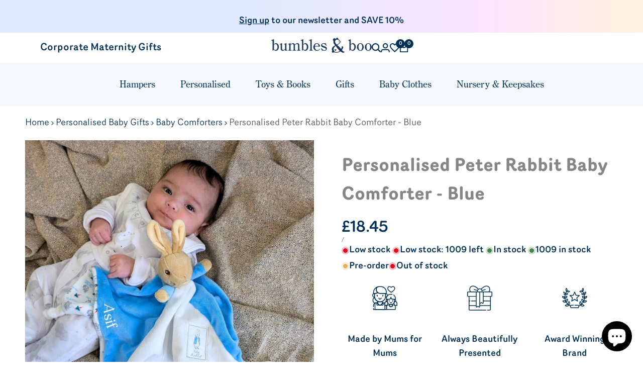

--- FILE ---
content_type: text/html; charset=utf-8
request_url: https://www.bumblesandboo.com/products/peter-bunny-comfort-blanket
body_size: 51318
content:
<!doctype html><html class="no-js hdt-pr-img__effect-zoom hdt-badge__shape-round dir--ltr hdt-minimal-products hdt-hidden-products-wishlist hdt-hidden-products-compare" lang="en" dir="ltr">
  <head>
    <!-- Google Tag Manager -->
<script async crossorigin fetchpriority="high" src="/cdn/shopifycloud/importmap-polyfill/es-modules-shim.2.4.0.js"></script>
<script>(function(w,d,s,l,i){w[l]=w[l]||[];w[l].push({'gtm.start':
new Date().getTime(),event:'gtm.js'});var f=d.getElementsByTagName(s)[0],
j=d.createElement(s),dl=l!='dataLayer'?'&l='+l:'';j.async=true;j.src=
'https://www.googletagmanager.com/gtm.js?id='+i+dl;f.parentNode.insertBefore(j,f);
})(window,document,'script','dataLayer','GTM-PT2SBCB');</script>
<!-- End Google Tag Manager --><meta charset="utf-8">
    <meta http-equiv="X-UA-Compatible" content="IE=edge">
    <meta name="viewport" content="width=device-width,initial-scale=1">
    <meta name="theme-color" content="">
    <link rel="canonical" href="https://www.bumblesandboo.com/products/peter-bunny-comfort-blanket"><link rel="icon" type="image/png" href="//www.bumblesandboo.com/cdn/shop/files/favicon64.png?crop=center&height=32&v=1738732263&width=32">
      <link rel="apple-touch-icon" href="//www.bumblesandboo.com/cdn/shop/files/favicon64.png?crop=center&height=48&v=1738732263&width=48"><link rel="preconnect" href="https://fonts.shopifycdn.com" crossorigin><link rel="stylesheet" href="https://use.typekit.net/kgx5vro.css">
    <title>
      Peter Bunny Comfort Blanket - Personalised Baby Gifts - Bumbles &amp; Boo
</title>
    
<meta name="description" content="Personalised peter rabbit comforter blanket from the much loved Beatrix Potter range. Super soft and cuddly, making the perfect keepsake gift for a new…">

    <script id="lgx-header-upsell-settings" type="text/javascript">
      window.lgxThemeSettings = window.lgxThemeSettings || {};window.lgxThemeSettings.headerUpsellSourceProductId = 15280132686205;
      
    </script><!-- /snippets/social-meta-tags.liquid -->

<meta property="og:site_name" content="Bumbles &amp; Boo">
<meta property="og:url" content="https://www.bumblesandboo.com/products/peter-bunny-comfort-blanket">
<meta property="og:title" content="Peter Bunny Comfort Blanket - Personalised Baby Gifts - Bumbles &amp; Boo">
<meta property="og:type" content="product">
<meta property="og:description" content="Personalised peter rabbit comforter blanket from the much loved Beatrix Potter range. Super soft and cuddly, making the perfect keepsake gift for a new…"><meta property="og:image" content="http://www.bumblesandboo.com/cdn/shop/files/personalised-peter-rabbit-baby-comforter.jpg?v=1754130689">
  <meta property="og:image:secure_url" content="https://www.bumblesandboo.com/cdn/shop/files/personalised-peter-rabbit-baby-comforter.jpg?v=1754130689">
  <meta property="og:image:width" content="2000">
  <meta property="og:image:height" content="2000"><meta property="og:price:amount" content="18.45">
  <meta property="og:price:currency" content="GBP"><meta name="twitter:card" content="summary_large_image">
<meta name="twitter:title" content="Peter Bunny Comfort Blanket - Personalised Baby Gifts - Bumbles &amp; Boo">
<meta name="twitter:description" content="Personalised peter rabbit comforter blanket from the much loved Beatrix Potter range. Super soft and cuddly, making the perfect keepsake gift for a new…">
<script>
  window.themeHDN = {
    settings: {
      shopCurency: "GBP",
      currencyFormat: "£{{amount}}",
      moneyFormat: "£{{amount}}",
      moneyWithCurrencyFormat: "£{{amount}} GBP",
      pageType: `product`,
      actionAfterATC: `open_cart_drawer`,
      currencyCodeEnabled: false,
      autoCurrencies: false,
      currencyRound: false,
      revealInView: false
      , shopTimezone: "+0000"}
  };
  document.documentElement.className = document.documentElement.className.replace('no-js', 'js');</script>
<script>if (!(HTMLScriptElement.supports && HTMLScriptElement.supports('importmap'))) { const importMap = document.createElement('script'); importMap.async = true; importMap.src = "//www.bumblesandboo.com/cdn/shop/t/73/assets/importmap.min.js?v=111504132928535020251745438344"; document.head.appendChild(importMap); }</script>
<script type="importmap">
  {
    "imports": {
      "vendor": "//www.bumblesandboo.com/cdn/shop/t/73/assets/vendor.min.js?v=94278592681068290511745438344",
      "global": "//www.bumblesandboo.com/cdn/shop/t/73/assets/global.min.js?v=6125246728591346511745438344",
      "photoswipe": "//www.bumblesandboo.com/cdn/shop/t/73/assets/es-photoswipe.min.js?v=56831319481966336101745438344",
      "dayjs": "//www.bumblesandboo.com/cdn/shop/t/73/assets/day.min.js?v=105690777647603308301745438344"
    }
  }
</script>
<script type="module" src="//www.bumblesandboo.com/cdn/shop/t/73/assets/vendor.min.js?v=94278592681068290511745438344" fetchpriority="high"></script><link rel="stylesheet" href="https://use.typekit.net/kgx5vro.css">
<style data-shopify>:root {
    --aspect-ratiocus1: 0.716;
    --scrollbar-w: 0px;
    /* Spacing */
    --spacing-0-2: 0.2rem; /* 2px */
    --spacing-0-4: 0.4rem; /* 4px */
    --spacing-0-6: 0.6rem; /* 6px */
    --spacing-0-8: 0.8rem; /* 8px */
    --spacing-1: 1rem; /* 10px */
    --spacing-1-2: 1.2rem; /* 12px */
    --spacing-1-4: 1.4rem; /* 14px */
    --spacing-1-6: 1.6rem; /* 16px */
    --spacing-1-8: 1.8rem; /* 18px */
    --spacing-2: 2rem; /* 20px */
    --spacing-2-2: 2.2rem; /* 22px */
    --spacing-2-4: 2.4rem; /* 24px */
    --spacing-2-6: 2.6rem; /* 26px */
    --spacing-2-8: 2.8rem; /* 28px */
    --spacing-3: 3rem; /* 30px */
    --spacing-3-2: 3.2rem; /* 32px */
    --spacing-3-4: 3.4rem; /* 34px */
    --spacing-3-6: 3.6rem; /* 36px */
    --spacing-3-8: 3.8rem; /* 38px */
    --spacing-4: 4rem; /* 40px */
    --spacing-4-2: 4.2rem; /* 42px */
    --spacing-4-4: 4.4rem; /* 44px */
    --spacing-4-8: 4.8rem; /* 48px */
    --spacing-5: 5rem; /* 50px */
    --spacing-5-6: 5.6rem; /* 56px */
    --spacing-6: 6rem; /* 60px */
    --spacing-6-4: 6.4rem; /* 64px */
    --spacing-7: 7rem; /* 70px */
    --spacing-7-2: 7.2rem; /* 72px */
    --spacing-8: 8rem; /* 80px */
    --spacing-9: 9rem; /* 90px */
    --spacing-10: 10rem; /* 100px */

    /* Colors */
    --color-base-background: 255 255 255;
    --color-base-text: 134 134 134;
    --color-focus: 35 35 35;
    --payment-terms-background-color: rgb(255 255 255);

    /* Product badge colors */
    --color-on-sale-badge-background: 235 0 27;
    --color-on-sale-badge-text: 255 255 255;
    --color-new-badge-background: 72 212 187;
    --color-new-badge-text: 255 255 255;
    --color-sold-out-badge-background: 242 242 242;
    --color-sold-out-badge-text: 0 0 0;
    --color-pre-order-badge-background: 85 166 83;
    --color-pre-order-badge-text: 255 255 255;
    --color-custom-badge-background: 131 183 53;
    --color-custom-badge-text: 255 255 255;

    /* Notices colors */
    --color-tooltip-background: 35 35 35;
    --color-tooltip-text: 255 255 255;
    --color-success-background: 232 240 233;
    --color-success-text: 66 132 69;
    --color-warning-background: 251 246 234;
    --color-warning-text: 224 178 82;
    --color-error-background: 253 224 228;
    --color-error-text: 235 0 27;--f_family_1: "Albert Sans",  serif;--f_family_2: "Playfair Display",  serif;--f_family_3: "Poppins",  serif;/* --bs-font-sans-serif: var(--f_family); */

    --font-body-family: 'router', sans-serif;
    --font-body-weight: 400;
    --font-body-weight-bold: 500;

    --font-heading-family: 'century-old-style-std', serif;
    --font-heading-weight: 500;

    --font-body-line-height: 1.6;
    --font-body-spacing: 0.0em;
    --font-heading-scale: 1.0;
    --font-heading-line-height: 1.2;
    --font-heading-spacing: 0.0em;
    --button-line-height: 1.2;

    --h0-size: 6.0rem;
    --h1-size: 5.0rem;
    --h2-size: 4.0rem;
    --h3-size: 3.0rem;
    --h4-size: 2.0rem;
    --h5-size: 2.0rem;
    --h6-size: 2.0rem;

    --h0-size-mb: 3.0rem;
    --h1-size-mb: 2.5rem;
    --h2-size-mb: 2.5rem;
    --h3-size-mb: 2.0rem;
    --h4-size-mb: 2.0rem;
    --h5-size-mb: 2.0rem;
    --h6-size-mb: 2.0rem;

    /* Font sizes */
    --text-xs: 1.0rem;
    --text-sm: 1.2rem;
    --text-base: 1.4rem;
    --text-lg: 1.6rem;
    --text-xl: 1.8rem;
    --text-2xl: 2.0rem;
    --text-4xl: 2.2rem;
    --text-6xl: 2.4rem;
    --text-8xl: 2.6rem;
    --text-10xl: 2.8rem;
    --text-12xl: 3.0rem;
    /* Font Weight */
    --font-light: 300;
    --font-normal: 400;
    --font-medium: 500;
    --font-semibold: 500;
    --font-bold: 500;
    --font-extrabold: 500;
    --font-black: 500;
    --spacing-x: 15px;
    --spacing-y: 15px;

    --container-max-width: 144rem;
    --container-max-width-padding-lg: 154rem;
    --container-max-width-padding-md: 150rem;
    --container-width-margin: 0rem;
    --spacing-sections-desktop: 0px;
    --spacing-sections-mobile: 0px;

    /* Border Radius */
    --rounded-2xs: 0.16666666666666666rem;
    --rounded-xs: 0.25rem;
    --rounded-sm: 0.5rem;
    --rounded: 1.0rem;
    --rounded-lg: 2.0rem;
    --rounded-full: 9999px;
    --rounded-button: 6.0rem;
    --rounded-input: 0.3rem;
    --rounded-product-card: 1.0rem;
    --rounded-product-media: 1.0rem;
    --rounded-collection-card: 1.0rem;
    --rounded-blog-card: 1.0rem;

    --padding-block-input: var(--spacing-0-6);
    --padding-inline-input: var(--spacing-1);
    --height-input: var(--spacing-4-2);
    --thickness-btn: 0.1rem;

    --cursor-zoom-in-icon: url(//www.bumblesandboo.com/cdn/shop/t/73/assets/cursor-zoom-in.svg?v=88807523373575012131745438344);
    --cursor-close-svg-url: url(//www.bumblesandboo.com/cdn/shop/t/73/assets/cursor-close.svg?v=47636334999695629861745438344);

    /* RTL support */
      --value-logical-flip: 1;
      --value-origin-start: left;
      --value-origin-end: right;}

  /* Color schemes */
  [color-scheme="scheme-1"] {
      --color-background: 255 255 255;
      --gradient-background: #ffffff;
      --color-background2: 247 250 255;

      --color-foreground: 1 48 87;
      --color-foreground2: 84 84 84;
      --color-accent: 1 48 87;
      --color-secondary: 191 191 191;
      --color-tertiary: 128 128 128;

      --color-button: 1 48 87;
      --color-button-text: 255 255 255;
      --color-button-border: 235 235 235;
      --color-secondary-button: 255 255 255;
      --color-secondary-button-text: 1 48 87;

      --hdt-btn-secondary-color: 76 76 76;
      --hdt-btn-secondary-bg: 191 191 191;

      --hdt-btn-tertiary-color: 51 51 51;
      --hdt-btn-tertiary-bg: 128 128 128;
      --color-secondary-brightness: 255 255 255;
      --color-link: 1 48 87;
      --color-accent: 1 48 87;
      --color-line-border: 236 236 236;
      --color-overlay: 0 0 0;
      --payment-terms-background-color: rgb(255 255 255);
      /* Product colors */
      --color-pr-price: 0 0 0;
      --color-pr-sale-price: 219 18 21;
      --color-pr-text: 0 0 0;
      --color-pr-rating: ;
      /* Input colors */
      --color-input-primary: 255 255 255;
      --color-input-secondary: 0 0 0;
    }
  [color-scheme="scheme-2"] {
      --color-background: 255 255 255;
      --gradient-background: #ffffff;
      --color-background2: 255 255 255;

      --color-foreground: 1 48 87;
      --color-foreground2: 1 48 87;
      --color-accent: 1 48 87;
      --color-secondary: 2 118 213;
      --color-tertiary: 90 179 253;

      --color-button: 242 242 242;
      --color-button-text: 1 48 87;
      --color-button-border: 242 242 242;
      --color-secondary-button: 255 255 255;
      --color-secondary-button-text: 1 48 87;

      --hdt-btn-secondary-color: 204 228 247;
      --hdt-btn-secondary-bg: 2 118 213;

      --hdt-btn-tertiary-color: 222 240 255;
      --hdt-btn-tertiary-bg: 90 179 253;
      --color-secondary-brightness: 255 255 255;
      --color-link: 1 48 87;
      --color-accent: 1 48 87;
      --color-line-border: 238 238 238;
      --color-overlay: 1 48 87;
      --payment-terms-background-color: rgb(255 255 255);
      /* Product colors */
      --color-pr-price: 0 0 0;
      --color-pr-sale-price: 219 18 21;
      --color-pr-text: 1 48 87;
      --color-pr-rating: ;
      /* Input colors */
      --color-input-primary: 255 255 255;
      --color-input-secondary: 1 48 87;
    }
  [color-scheme="scheme-3"] {
      --color-background: 255 255 255;
      --gradient-background: #ffffff;
      --color-background2: 239 245 255;

      --color-foreground: 1 48 87;
      --color-foreground2: 84 84 84;
      --color-accent: 35 35 35;
      --color-secondary: 191 191 191;
      --color-tertiary: 128 128 128;

      --color-button: 1 48 87;
      --color-button-text: 255 255 255;
      --color-button-border: 1 48 87;
      --color-secondary-button: 255 255 255;
      --color-secondary-button-text: 1 48 87;

      --hdt-btn-secondary-color: 76 76 76;
      --hdt-btn-secondary-bg: 191 191 191;

      --hdt-btn-tertiary-color: 51 51 51;
      --hdt-btn-tertiary-bg: 128 128 128;
      --color-secondary-brightness: 255 255 255;
      --color-link: 1 48 87;
      --color-accent: 35 35 35;
      --color-line-border: 235 235 235;
      --color-overlay: 1 48 87;
      --payment-terms-background-color: rgb(255 255 255);
      /* Product colors */
      --color-pr-price: 1 48 87;
      --color-pr-sale-price: 219 18 21;
      --color-pr-text: 1 48 87;
      --color-pr-rating: ;
      /* Input colors */
      --color-input-primary: 255 255 255;
      --color-input-secondary: 144 144 144;
    }
  [color-scheme="scheme-4"] {
      --color-background: 245 245 245;
      --gradient-background: #f5f5f5;
      --color-background2: 255 255 255;

      --color-foreground: 0 0 0;
      --color-foreground2: 84 84 84;
      --color-accent: 219 18 21;
      --color-secondary: 191 191 191;
      --color-tertiary: 128 128 128;

      --color-button: 0 0 0;
      --color-button-text: 255 255 255;
      --color-button-border: 0 0 0;
      --color-secondary-button: 245 245 245;
      --color-secondary-button-text: 0 0 0;

      --hdt-btn-secondary-color: 76 76 76;
      --hdt-btn-secondary-bg: 191 191 191;

      --hdt-btn-tertiary-color: 51 51 51;
      --hdt-btn-tertiary-bg: 128 128 128;
      --color-secondary-brightness: 255 255 255;
      --color-link: 0 0 0;
      --color-accent: 219 18 21;
      --color-line-border: 235 235 235;
      --color-overlay: 0 0 0;
      --payment-terms-background-color: rgb(245 245 245);
      /* Product colors */
      --color-pr-price: 0 0 0;
      --color-pr-sale-price: 219 18 21;
      --color-pr-text: 0 0 0;
      --color-pr-rating: ;
      /* Input colors */
      --color-input-primary: 255 255 255;
      --color-input-secondary: 144 144 144;
    }
  [color-scheme="scheme-5"] {
      --color-background: 255 249 239;
      --gradient-background: #fff9ef;
      --color-background2: 255 249 239;

      --color-foreground: 0 0 0;
      --color-foreground2: 69 83 94;
      --color-accent: 219 18 21;
      --color-secondary: 191 191 191;
      --color-tertiary: 128 128 128;

      --color-button: 0 0 0;
      --color-button-text: 255 255 255;
      --color-button-border: 0 0 0;
      --color-secondary-button: 255 249 239;
      --color-secondary-button-text: 0 0 0;

      --hdt-btn-secondary-color: 76 76 76;
      --hdt-btn-secondary-bg: 191 191 191;

      --hdt-btn-tertiary-color: 51 51 51;
      --hdt-btn-tertiary-bg: 128 128 128;
      --color-secondary-brightness: 255 255 255;
      --color-link: 0 0 0;
      --color-accent: 219 18 21;
      --color-line-border: 0 0 0;
      --color-overlay: 0 0 0;
      --payment-terms-background-color: rgb(255 249 239);
      /* Product colors */
      --color-pr-price: 0 0 0;
      --color-pr-sale-price: 219 18 21;
      --color-pr-text: 0 0 0;
      --color-pr-rating: ;
      /* Input colors */
      --color-input-primary: 255 255 255;
      --color-input-secondary: 104 104 104;
    }
  [color-scheme="scheme-67a7ca9f-3333-4245-b79f-2e9849d7e615"] {
      --color-background: 255 249 239;
      --gradient-background: #fff9ef;
      --color-background2: 1 48 87;

      --color-foreground: 1 48 87;
      --color-foreground2: 1 48 87;
      --color-accent: 219 18 21;
      --color-secondary: 191 191 191;
      --color-tertiary: 128 128 128;

      --color-button: 0 0 0;
      --color-button-text: 255 255 255;
      --color-button-border: 0 0 0;
      --color-secondary-button: 255 249 239;
      --color-secondary-button-text: 0 0 0;

      --hdt-btn-secondary-color: 76 76 76;
      --hdt-btn-secondary-bg: 191 191 191;

      --hdt-btn-tertiary-color: 51 51 51;
      --hdt-btn-tertiary-bg: 128 128 128;
      --color-secondary-brightness: 255 255 255;
      --color-link: 0 0 0;
      --color-accent: 219 18 21;
      --color-line-border: 1 48 87;
      --color-overlay: 0 0 0;
      --payment-terms-background-color: rgb(255 249 239);
      /* Product colors */
      --color-pr-price: 0 0 0;
      --color-pr-sale-price: 219 18 21;
      --color-pr-text: 0 0 0;
      --color-pr-rating: ;
      /* Input colors */
      --color-input-primary: 255 255 255;
      --color-input-secondary: 104 104 104;
    }
  [color-scheme="scheme-4f7d5921-8567-40ac-8211-ef87792674d6"] {
      --color-background: 255 255 255;
      --gradient-background: #ffffff;
      --color-background2: 242 242 242;

      --color-foreground: 0 0 0;
      --color-foreground2: 84 84 84;
      --color-accent: 1 48 87;
      --color-secondary: 191 191 191;
      --color-tertiary: 128 128 128;

      --color-button: 0 0 0;
      --color-button-text: 255 255 255;
      --color-button-border: 0 0 0;
      --color-secondary-button: 255 255 255;
      --color-secondary-button-text: 0 0 0;

      --hdt-btn-secondary-color: 76 76 76;
      --hdt-btn-secondary-bg: 191 191 191;

      --hdt-btn-tertiary-color: 51 51 51;
      --hdt-btn-tertiary-bg: 128 128 128;
      --color-secondary-brightness: 255 255 255;
      --color-link: 0 0 0;
      --color-accent: 1 48 87;
      --color-line-border: 235 235 235;
      --color-overlay: 0 0 0;
      --payment-terms-background-color: rgb(255 255 255);
      /* Product colors */
      --color-pr-price: 0 0 0;
      --color-pr-sale-price: 219 18 21;
      --color-pr-text: 0 0 0;
      --color-pr-rating: ;
      /* Input colors */
      --color-input-primary: 255 255 255;
      --color-input-secondary: 144 144 144;
    }
  [color-scheme="scheme-4f7d5921-8567-40ac-8211-ef87792674d3"] {
      --color-background: 255 255 255;
      --gradient-background: #ffffff;
      --color-background2: 242 242 242;

      --color-foreground: 0 0 0;
      --color-foreground2: 255 255 255;
      --color-accent: 219 18 21;
      --color-secondary: 191 191 191;
      --color-tertiary: 128 128 128;

      --color-button: 219 18 21;
      --color-button-text: 255 255 255;
      --color-button-border: 219 18 21;
      --color-secondary-button: 255 255 255;
      --color-secondary-button-text: 0 0 0;

      --hdt-btn-secondary-color: 76 76 76;
      --hdt-btn-secondary-bg: 191 191 191;

      --hdt-btn-tertiary-color: 51 51 51;
      --hdt-btn-tertiary-bg: 128 128 128;
      --color-secondary-brightness: 255 255 255;
      --color-link: 0 0 0;
      --color-accent: 219 18 21;
      --color-line-border: 235 235 235;
      --color-overlay: 0 0 0;
      --payment-terms-background-color: rgb(255 255 255);
      /* Product colors */
      --color-pr-price: 0 0 0;
      --color-pr-sale-price: 219 18 21;
      --color-pr-text: 0 0 0;
      --color-pr-rating: ;
      /* Input colors */
      --color-input-primary: 255 255 255;
      --color-input-secondary: 144 144 144;
    }
  [color-scheme="scheme-d3d44db8-3bcf-499e-a2ed-d652eaa913f1"] {
      --color-background: 1 48 87;
      --gradient-background: #013057;
      --color-background2: 242 242 242;

      --color-foreground: 255 255 255;
      --color-foreground2: 84 84 84;
      --color-accent: 219 18 21;
      --color-secondary: 191 191 191;
      --color-tertiary: 128 128 128;

      --color-button: 0 0 0;
      --color-button-text: 255 255 255;
      --color-button-border: 0 0 0;
      --color-secondary-button: 1 48 87;
      --color-secondary-button-text: 0 0 0;

      --hdt-btn-secondary-color: 76 76 76;
      --hdt-btn-secondary-bg: 191 191 191;

      --hdt-btn-tertiary-color: 51 51 51;
      --hdt-btn-tertiary-bg: 128 128 128;
      --color-secondary-brightness: 255 255 255;
      --color-link: 0 0 0;
      --color-accent: 219 18 21;
      --color-line-border: 235 235 235;
      --color-overlay: 0 0 0;
      --payment-terms-background-color: rgb(1 48 87);
      /* Product colors */
      --color-pr-price: 0 0 0;
      --color-pr-sale-price: 219 18 21;
      --color-pr-text: 0 0 0;
      --color-pr-rating: ;
      /* Input colors */
      --color-input-primary: 255 255 255;
      --color-input-secondary: 144 144 144;
    }
  [color-scheme="scheme-3fd2c3d1-d752-42b9-a4d2-17bfc10b6555"] {
      --color-background: 255 255 255;
      --gradient-background: #ffffff;
      --color-background2: 242 242 242;

      --color-foreground: 0 0 0;
      --color-foreground2: 0 0 0;
      --color-accent: 219 18 21;
      --color-secondary: 191 191 191;
      --color-tertiary: 128 128 128;

      --color-button: 1 48 87;
      --color-button-text: 255 255 255;
      --color-button-border: 1 48 87;
      --color-secondary-button: 255 255 255;
      --color-secondary-button-text: 0 0 0;

      --hdt-btn-secondary-color: 76 76 76;
      --hdt-btn-secondary-bg: 191 191 191;

      --hdt-btn-tertiary-color: 51 51 51;
      --hdt-btn-tertiary-bg: 128 128 128;
      --color-secondary-brightness: 255 255 255;
      --color-link: 0 0 0;
      --color-accent: 219 18 21;
      --color-line-border: 1 48 87;
      --color-overlay: 0 0 0;
      --payment-terms-background-color: rgb(255 255 255);
      /* Product colors */
      --color-pr-price: 1 48 87;
      --color-pr-sale-price: 219 18 21;
      --color-pr-text: 0 0 0;
      --color-pr-rating: ;
      /* Input colors */
      --color-input-primary: 255 255 255;
      --color-input-secondary: 144 144 144;
    }
  [color-scheme="scheme-8fdd877f-5baf-4d4e-b881-1af3d95440a0"] {
      --color-background: 255 249 239;
      --gradient-background: #fff9ef;
      --color-background2: 255 255 255;

      --color-foreground: 0 0 0;
      --color-foreground2: 0 0 0;
      --color-accent: 219 18 21;
      --color-secondary: 191 191 191;
      --color-tertiary: 128 128 128;

      --color-button: 0 0 0;
      --color-button-text: 255 255 255;
      --color-button-border: 0 0 0;
      --color-secondary-button: 255 249 239;
      --color-secondary-button-text: 0 0 0;

      --hdt-btn-secondary-color: 76 76 76;
      --hdt-btn-secondary-bg: 191 191 191;

      --hdt-btn-tertiary-color: 51 51 51;
      --hdt-btn-tertiary-bg: 128 128 128;
      --color-secondary-brightness: 255 255 255;
      --color-link: 0 0 0;
      --color-accent: 219 18 21;
      --color-line-border: 235 235 235;
      --color-overlay: 0 0 0;
      --payment-terms-background-color: rgb(255 249 239);
      /* Product colors */
      --color-pr-price: 0 0 0;
      --color-pr-sale-price: 219 18 21;
      --color-pr-text: 0 0 0;
      --color-pr-rating: ;
      /* Input colors */
      --color-input-primary: 255 255 255;
      --color-input-secondary: 144 144 144;
    }
  [color-scheme="scheme-1368c1da-15bb-451b-98b2-2159f9c63070"] {
      --color-background: 255 255 255;
      --gradient-background: #ffffff;
      --color-background2: 255 255 255;

      --color-foreground: 0 0 0;
      --color-foreground2: 84 84 84;
      --color-accent: 1 48 87;
      --color-secondary: 191 191 191;
      --color-tertiary: 128 128 128;

      --color-button: 255 255 255;
      --color-button-text: 255 255 255;
      --color-button-border: 235 235 235;
      --color-secondary-button: 255 255 255;
      --color-secondary-button-text: 0 0 0;

      --hdt-btn-secondary-color: 76 76 76;
      --hdt-btn-secondary-bg: 191 191 191;

      --hdt-btn-tertiary-color: 51 51 51;
      --hdt-btn-tertiary-bg: 128 128 128;
      --color-secondary-brightness: 255 255 255;
      --color-link: 0 0 0;
      --color-accent: 1 48 87;
      --color-line-border: 236 236 236;
      --color-overlay: 0 0 0;
      --payment-terms-background-color: rgb(255 255 255);
      /* Product colors */
      --color-pr-price: 0 0 0;
      --color-pr-sale-price: 219 18 21;
      --color-pr-text: 0 0 0;
      --color-pr-rating: ;
      /* Input colors */
      --color-input-primary: 255 255 255;
      --color-input-secondary: 0 0 0;
    }
  [color-scheme="scheme-a788b50c-1669-4eda-906b-a270fe41fddb"] {
      --color-background: 1 48 87;
      --gradient-background: #013057;
      --color-background2: 68 68 68;

      --color-foreground: 255 255 255;
      --color-foreground2: 231 231 231;
      --color-accent: 170 170 170;
      --color-secondary: 64 64 64;
      --color-tertiary: 128 128 128;

      --color-button: 255 255 255;
      --color-button-text: 0 0 0;
      --color-button-border: 255 255 255;
      --color-secondary-button: 1 48 87;
      --color-secondary-button-text: 255 255 255;

      --hdt-btn-secondary-color: 217 217 217;
      --hdt-btn-secondary-bg: 64 64 64;

      --hdt-btn-tertiary-color: 230 230 230;
      --hdt-btn-tertiary-bg: 128 128 128;
      --color-secondary-brightness: 0 0 0;
      --color-link: 255 255 255;
      --color-accent: 170 170 170;
      --color-line-border: 255 255 255;
      --color-overlay: 0 0 0;
      --payment-terms-background-color: rgb(1 48 87);
      /* Product colors */
      --color-pr-price: 255 255 255;
      --color-pr-sale-price: 219 18 21;
      --color-pr-text: 255 255 255;
      --color-pr-rating: ;
      /* Input colors */
      --color-input-primary: 255 255 255;
      --color-input-secondary: 144 144 144;
    }
  [color-scheme="scheme-32034208-2d2d-4214-a1c6-d2b4ace9f44e"] {
      --color-background: 239 245 255;
      --gradient-background: #eff5ff;
      --color-background2: 255 255 255;

      --color-foreground: 1 48 87;
      --color-foreground2: 1 48 87;
      --color-accent: 1 48 87;
      --color-secondary: 191 191 191;
      --color-tertiary: 128 128 128;

      --color-button: 1 48 87;
      --color-button-text: 255 255 255;
      --color-button-border: 1 48 87;
      --color-secondary-button: 239 245 255;
      --color-secondary-button-text: 1 48 87;

      --hdt-btn-secondary-color: 76 76 76;
      --hdt-btn-secondary-bg: 191 191 191;

      --hdt-btn-tertiary-color: 51 51 51;
      --hdt-btn-tertiary-bg: 128 128 128;
      --color-secondary-brightness: 255 255 255;
      --color-link: 1 48 87;
      --color-accent: 1 48 87;
      --color-line-border: 1 48 87;
      --color-overlay: 255 255 255;
      --payment-terms-background-color: rgb(239 245 255);
      /* Product colors */
      --color-pr-price: 0 0 0;
      --color-pr-sale-price: 219 18 21;
      --color-pr-text: 0 0 0;
      --color-pr-rating: ;
      /* Input colors */
      --color-input-primary: 255 255 255;
      --color-input-secondary: 144 144 144;
    }
  [color-scheme="scheme-1e876d51-f8a8-44b9-93a2-1c1de0256554"] {
      --color-background: 255 255 255;
      --gradient-background: #ffffff;
      --color-background2: 255 255 255;

      --color-foreground: 1 48 87;
      --color-foreground2: 1 48 87;
      --color-accent: 0 0 0;
      --color-secondary: 2 118 213;
      --color-tertiary: 90 179 253;

      --color-button: 239 245 255;
      --color-button-text: 1 48 87;
      --color-button-border: 239 245 255;
      --color-secondary-button: 255 255 255;
      --color-secondary-button-text: 1 48 87;

      --hdt-btn-secondary-color: 204 228 247;
      --hdt-btn-secondary-bg: 2 118 213;

      --hdt-btn-tertiary-color: 222 240 255;
      --hdt-btn-tertiary-bg: 90 179 253;
      --color-secondary-brightness: 255 255 255;
      --color-link: 1 48 87;
      --color-accent: 0 0 0;
      --color-line-border: 0 0 0;
      --color-overlay: 0 0 0;
      --payment-terms-background-color: rgb(255 255 255);
      /* Product colors */
      --color-pr-price: 0 0 0;
      --color-pr-sale-price: 219 18 21;
      --color-pr-text: 0 0 0;
      --color-pr-rating: ;
      /* Input colors */
      --color-input-primary: 0 0 0;
      --color-input-secondary: 0 0 0;
    }
  [color-scheme="scheme-89317d0d-ac55-436e-b1f5-8f339a702c33"] {
      --color-background: 255 255 255;
      --gradient-background: #ffffff;
      --color-background2: 247 250 255;

      --color-foreground: 1 48 87;
      --color-foreground2: 84 84 84;
      --color-accent: 255 255 255;
      --color-secondary: 2 118 213;
      --color-tertiary: 90 179 253;

      --color-button: 255 255 255;
      --color-button-text: 1 48 87;
      --color-button-border: 255 255 255;
      --color-secondary-button: 255 255 255;
      --color-secondary-button-text: 1 48 87;

      --hdt-btn-secondary-color: 204 228 247;
      --hdt-btn-secondary-bg: 2 118 213;

      --hdt-btn-tertiary-color: 222 240 255;
      --hdt-btn-tertiary-bg: 90 179 253;
      --color-secondary-brightness: 255 255 255;
      --color-link: 1 48 87;
      --color-accent: 255 255 255;
      --color-line-border: 236 236 236;
      --color-overlay: 255 255 255;
      --payment-terms-background-color: rgb(255 255 255);
      /* Product colors */
      --color-pr-price: 0 0 0;
      --color-pr-sale-price: 219 18 21;
      --color-pr-text: 0 0 0;
      --color-pr-rating: ;
      /* Input colors */
      --color-input-primary: 255 255 255;
      --color-input-secondary: 0 0 0;
    }
  [color-scheme="scheme-177f5c67-5a8a-430b-8fbe-bbf0eff6b7bc"] {
      --color-background: 239 245 255;
      --gradient-background: #eff5ff;
      --color-background2: 1 48 87;

      --color-foreground: 1 48 87;
      --color-foreground2: 1 48 87;
      --color-accent: 1 48 87;
      --color-secondary: 191 191 191;
      --color-tertiary: 128 128 128;

      --color-button: 1 48 87;
      --color-button-text: 255 255 255;
      --color-button-border: 1 48 87;
      --color-secondary-button: 239 245 255;
      --color-secondary-button-text: 1 48 87;

      --hdt-btn-secondary-color: 76 76 76;
      --hdt-btn-secondary-bg: 191 191 191;

      --hdt-btn-tertiary-color: 51 51 51;
      --hdt-btn-tertiary-bg: 128 128 128;
      --color-secondary-brightness: 255 255 255;
      --color-link: 1 48 87;
      --color-accent: 1 48 87;
      --color-line-border: 239 245 255;
      --color-overlay: 1 48 87;
      --payment-terms-background-color: rgb(239 245 255);
      /* Product colors */
      --color-pr-price: 1 48 87;
      --color-pr-sale-price: 1 48 87;
      --color-pr-text: 1 48 87;
      --color-pr-rating: ;
      /* Input colors */
      --color-input-primary: 255 255 255;
      --color-input-secondary: 1 48 87;
    }
  

  @media screen and (min-width: 768px) {
    :root {
    /* Font sizes */
    --text-xs: 1.4rem;
    --text-sm: 1.6rem;
    --text-base: 1.8rem;
    --text-lg: 2.0rem;
    --text-xl: 2.2rem;
    --text-2xl: 2.4rem;
    --text-4xl: 2.6rem;
    --text-6xl: 2.8rem;
    --text-8xl: 3.0rem;
    --text-10xl: 3.2rem;
    --text-12xl: 3.4rem;
    --spacing-x: 30px;
    --spacing-y: 30px;
    }
  }
  .hdt-btn--size-custom-1 {
    --padding-button: 5px 16px; --height-button: 44px; --font-size-button: 14px;--min-width-btn: 100px; --min-width-btn-dt: 100px;
  }
</style>

<link href="//www.bumblesandboo.com/cdn/shop/t/73/assets/base.css?v=56656235276060024091745438344" rel="stylesheet" type="text/css" media="all" />

<link href="//www.bumblesandboo.com/cdn/shop/t/73/assets/theme.css?v=176933735538719525381745549388" rel="stylesheet" type="text/css" media="all" /><link href="//www.bumblesandboo.com/cdn/shop/t/73/assets/hdt-product-card.scss.css?v=8565272114855723781745438344" rel="stylesheet" type="text/css" media="all" /><link href="//www.bumblesandboo.com/cdn/shop/t/73/assets/lgx-custom.css?v=34032908641954624661758678928" rel="stylesheet" type="text/css" media="all" /><script>window.performance && window.performance.mark && window.performance.mark('shopify.content_for_header.start');</script><meta name="google-site-verification" content="h8RiikjHuwuJfRX7befeK4s3jUeiEAsK9fJSiUbtRRo">
<meta id="shopify-digital-wallet" name="shopify-digital-wallet" content="/8155398244/digital_wallets/dialog">
<meta name="shopify-checkout-api-token" content="64375bbd4f8954be0305354fea70d854">
<meta id="in-context-paypal-metadata" data-shop-id="8155398244" data-venmo-supported="false" data-environment="production" data-locale="en_US" data-paypal-v4="true" data-currency="GBP">
<link rel="alternate" type="application/json+oembed" href="https://www.bumblesandboo.com/products/peter-bunny-comfort-blanket.oembed">
<script async="async" src="/checkouts/internal/preloads.js?locale=en-GB"></script>
<link rel="preconnect" href="https://shop.app" crossorigin="anonymous">
<script async="async" src="https://shop.app/checkouts/internal/preloads.js?locale=en-GB&shop_id=8155398244" crossorigin="anonymous"></script>
<script id="apple-pay-shop-capabilities" type="application/json">{"shopId":8155398244,"countryCode":"GB","currencyCode":"GBP","merchantCapabilities":["supports3DS"],"merchantId":"gid:\/\/shopify\/Shop\/8155398244","merchantName":"Bumbles \u0026 Boo","requiredBillingContactFields":["postalAddress","email"],"requiredShippingContactFields":["postalAddress","email"],"shippingType":"shipping","supportedNetworks":["visa","maestro","masterCard","amex","discover","elo"],"total":{"type":"pending","label":"Bumbles \u0026 Boo","amount":"1.00"},"shopifyPaymentsEnabled":true,"supportsSubscriptions":true}</script>
<script id="shopify-features" type="application/json">{"accessToken":"64375bbd4f8954be0305354fea70d854","betas":["rich-media-storefront-analytics"],"domain":"www.bumblesandboo.com","predictiveSearch":true,"shopId":8155398244,"locale":"en"}</script>
<script>var Shopify = Shopify || {};
Shopify.shop = "bumblesandboo.myshopify.com";
Shopify.locale = "en";
Shopify.currency = {"active":"GBP","rate":"1.0"};
Shopify.country = "GB";
Shopify.theme = {"name":"Logeix copy to edit ecomus-v2-0-0-official","id":178797904253,"schema_name":"Ecomus","schema_version":"2.0.0","theme_store_id":null,"role":"main"};
Shopify.theme.handle = "null";
Shopify.theme.style = {"id":null,"handle":null};
Shopify.cdnHost = "www.bumblesandboo.com/cdn";
Shopify.routes = Shopify.routes || {};
Shopify.routes.root = "/";</script>
<script type="module">!function(o){(o.Shopify=o.Shopify||{}).modules=!0}(window);</script>
<script>!function(o){function n(){var o=[];function n(){o.push(Array.prototype.slice.apply(arguments))}return n.q=o,n}var t=o.Shopify=o.Shopify||{};t.loadFeatures=n(),t.autoloadFeatures=n()}(window);</script>
<script>
  window.ShopifyPay = window.ShopifyPay || {};
  window.ShopifyPay.apiHost = "shop.app\/pay";
  window.ShopifyPay.redirectState = null;
</script>
<script id="shop-js-analytics" type="application/json">{"pageType":"product"}</script>
<script defer="defer" async type="module" src="//www.bumblesandboo.com/cdn/shopifycloud/shop-js/modules/v2/client.init-shop-cart-sync_BT-GjEfc.en.esm.js"></script>
<script defer="defer" async type="module" src="//www.bumblesandboo.com/cdn/shopifycloud/shop-js/modules/v2/chunk.common_D58fp_Oc.esm.js"></script>
<script defer="defer" async type="module" src="//www.bumblesandboo.com/cdn/shopifycloud/shop-js/modules/v2/chunk.modal_xMitdFEc.esm.js"></script>
<script type="module">
  await import("//www.bumblesandboo.com/cdn/shopifycloud/shop-js/modules/v2/client.init-shop-cart-sync_BT-GjEfc.en.esm.js");
await import("//www.bumblesandboo.com/cdn/shopifycloud/shop-js/modules/v2/chunk.common_D58fp_Oc.esm.js");
await import("//www.bumblesandboo.com/cdn/shopifycloud/shop-js/modules/v2/chunk.modal_xMitdFEc.esm.js");

  window.Shopify.SignInWithShop?.initShopCartSync?.({"fedCMEnabled":true,"windoidEnabled":true});

</script>
<script>
  window.Shopify = window.Shopify || {};
  if (!window.Shopify.featureAssets) window.Shopify.featureAssets = {};
  window.Shopify.featureAssets['shop-js'] = {"shop-cart-sync":["modules/v2/client.shop-cart-sync_DZOKe7Ll.en.esm.js","modules/v2/chunk.common_D58fp_Oc.esm.js","modules/v2/chunk.modal_xMitdFEc.esm.js"],"init-fed-cm":["modules/v2/client.init-fed-cm_B6oLuCjv.en.esm.js","modules/v2/chunk.common_D58fp_Oc.esm.js","modules/v2/chunk.modal_xMitdFEc.esm.js"],"shop-cash-offers":["modules/v2/client.shop-cash-offers_D2sdYoxE.en.esm.js","modules/v2/chunk.common_D58fp_Oc.esm.js","modules/v2/chunk.modal_xMitdFEc.esm.js"],"shop-login-button":["modules/v2/client.shop-login-button_QeVjl5Y3.en.esm.js","modules/v2/chunk.common_D58fp_Oc.esm.js","modules/v2/chunk.modal_xMitdFEc.esm.js"],"pay-button":["modules/v2/client.pay-button_DXTOsIq6.en.esm.js","modules/v2/chunk.common_D58fp_Oc.esm.js","modules/v2/chunk.modal_xMitdFEc.esm.js"],"shop-button":["modules/v2/client.shop-button_DQZHx9pm.en.esm.js","modules/v2/chunk.common_D58fp_Oc.esm.js","modules/v2/chunk.modal_xMitdFEc.esm.js"],"avatar":["modules/v2/client.avatar_BTnouDA3.en.esm.js"],"init-windoid":["modules/v2/client.init-windoid_CR1B-cfM.en.esm.js","modules/v2/chunk.common_D58fp_Oc.esm.js","modules/v2/chunk.modal_xMitdFEc.esm.js"],"init-shop-for-new-customer-accounts":["modules/v2/client.init-shop-for-new-customer-accounts_C_vY_xzh.en.esm.js","modules/v2/client.shop-login-button_QeVjl5Y3.en.esm.js","modules/v2/chunk.common_D58fp_Oc.esm.js","modules/v2/chunk.modal_xMitdFEc.esm.js"],"init-shop-email-lookup-coordinator":["modules/v2/client.init-shop-email-lookup-coordinator_BI7n9ZSv.en.esm.js","modules/v2/chunk.common_D58fp_Oc.esm.js","modules/v2/chunk.modal_xMitdFEc.esm.js"],"init-shop-cart-sync":["modules/v2/client.init-shop-cart-sync_BT-GjEfc.en.esm.js","modules/v2/chunk.common_D58fp_Oc.esm.js","modules/v2/chunk.modal_xMitdFEc.esm.js"],"shop-toast-manager":["modules/v2/client.shop-toast-manager_DiYdP3xc.en.esm.js","modules/v2/chunk.common_D58fp_Oc.esm.js","modules/v2/chunk.modal_xMitdFEc.esm.js"],"init-customer-accounts":["modules/v2/client.init-customer-accounts_D9ZNqS-Q.en.esm.js","modules/v2/client.shop-login-button_QeVjl5Y3.en.esm.js","modules/v2/chunk.common_D58fp_Oc.esm.js","modules/v2/chunk.modal_xMitdFEc.esm.js"],"init-customer-accounts-sign-up":["modules/v2/client.init-customer-accounts-sign-up_iGw4briv.en.esm.js","modules/v2/client.shop-login-button_QeVjl5Y3.en.esm.js","modules/v2/chunk.common_D58fp_Oc.esm.js","modules/v2/chunk.modal_xMitdFEc.esm.js"],"shop-follow-button":["modules/v2/client.shop-follow-button_CqMgW2wH.en.esm.js","modules/v2/chunk.common_D58fp_Oc.esm.js","modules/v2/chunk.modal_xMitdFEc.esm.js"],"checkout-modal":["modules/v2/client.checkout-modal_xHeaAweL.en.esm.js","modules/v2/chunk.common_D58fp_Oc.esm.js","modules/v2/chunk.modal_xMitdFEc.esm.js"],"shop-login":["modules/v2/client.shop-login_D91U-Q7h.en.esm.js","modules/v2/chunk.common_D58fp_Oc.esm.js","modules/v2/chunk.modal_xMitdFEc.esm.js"],"lead-capture":["modules/v2/client.lead-capture_BJmE1dJe.en.esm.js","modules/v2/chunk.common_D58fp_Oc.esm.js","modules/v2/chunk.modal_xMitdFEc.esm.js"],"payment-terms":["modules/v2/client.payment-terms_Ci9AEqFq.en.esm.js","modules/v2/chunk.common_D58fp_Oc.esm.js","modules/v2/chunk.modal_xMitdFEc.esm.js"]};
</script>
<script>(function() {
  var isLoaded = false;
  function asyncLoad() {
    if (isLoaded) return;
    isLoaded = true;
    var urls = ["https:\/\/s3.eu-west-1.amazonaws.com\/production-klarna-il-shopify-osm\/7bec47374bc1cb6b6338dfd4d69e7bffd4f4b70b\/bumblesandboo.myshopify.com-1749448315796.js?shop=bumblesandboo.myshopify.com"];
    for (var i = 0; i < urls.length; i++) {
      var s = document.createElement('script');
      s.type = 'text/javascript';
      s.async = true;
      s.src = urls[i];
      var x = document.getElementsByTagName('script')[0];
      x.parentNode.insertBefore(s, x);
    }
  };
  if(window.attachEvent) {
    window.attachEvent('onload', asyncLoad);
  } else {
    window.addEventListener('load', asyncLoad, false);
  }
})();</script>
<script id="__st">var __st={"a":8155398244,"offset":0,"reqid":"f69cc6ae-7229-4a46-ae2f-4943132fe600-1769037413","pageurl":"www.bumblesandboo.com\/products\/peter-bunny-comfort-blanket","u":"8061bccf1f67","p":"product","rtyp":"product","rid":6820485464257};</script>
<script>window.ShopifyPaypalV4VisibilityTracking = true;</script>
<script id="captcha-bootstrap">!function(){'use strict';const t='contact',e='account',n='new_comment',o=[[t,t],['blogs',n],['comments',n],[t,'customer']],c=[[e,'customer_login'],[e,'guest_login'],[e,'recover_customer_password'],[e,'create_customer']],r=t=>t.map((([t,e])=>`form[action*='/${t}']:not([data-nocaptcha='true']) input[name='form_type'][value='${e}']`)).join(','),a=t=>()=>t?[...document.querySelectorAll(t)].map((t=>t.form)):[];function s(){const t=[...o],e=r(t);return a(e)}const i='password',u='form_key',d=['recaptcha-v3-token','g-recaptcha-response','h-captcha-response',i],f=()=>{try{return window.sessionStorage}catch{return}},m='__shopify_v',_=t=>t.elements[u];function p(t,e,n=!1){try{const o=window.sessionStorage,c=JSON.parse(o.getItem(e)),{data:r}=function(t){const{data:e,action:n}=t;return t[m]||n?{data:e,action:n}:{data:t,action:n}}(c);for(const[e,n]of Object.entries(r))t.elements[e]&&(t.elements[e].value=n);n&&o.removeItem(e)}catch(o){console.error('form repopulation failed',{error:o})}}const l='form_type',E='cptcha';function T(t){t.dataset[E]=!0}const w=window,h=w.document,L='Shopify',v='ce_forms',y='captcha';let A=!1;((t,e)=>{const n=(g='f06e6c50-85a8-45c8-87d0-21a2b65856fe',I='https://cdn.shopify.com/shopifycloud/storefront-forms-hcaptcha/ce_storefront_forms_captcha_hcaptcha.v1.5.2.iife.js',D={infoText:'Protected by hCaptcha',privacyText:'Privacy',termsText:'Terms'},(t,e,n)=>{const o=w[L][v],c=o.bindForm;if(c)return c(t,g,e,D).then(n);var r;o.q.push([[t,g,e,D],n]),r=I,A||(h.body.append(Object.assign(h.createElement('script'),{id:'captcha-provider',async:!0,src:r})),A=!0)});var g,I,D;w[L]=w[L]||{},w[L][v]=w[L][v]||{},w[L][v].q=[],w[L][y]=w[L][y]||{},w[L][y].protect=function(t,e){n(t,void 0,e),T(t)},Object.freeze(w[L][y]),function(t,e,n,w,h,L){const[v,y,A,g]=function(t,e,n){const i=e?o:[],u=t?c:[],d=[...i,...u],f=r(d),m=r(i),_=r(d.filter((([t,e])=>n.includes(e))));return[a(f),a(m),a(_),s()]}(w,h,L),I=t=>{const e=t.target;return e instanceof HTMLFormElement?e:e&&e.form},D=t=>v().includes(t);t.addEventListener('submit',(t=>{const e=I(t);if(!e)return;const n=D(e)&&!e.dataset.hcaptchaBound&&!e.dataset.recaptchaBound,o=_(e),c=g().includes(e)&&(!o||!o.value);(n||c)&&t.preventDefault(),c&&!n&&(function(t){try{if(!f())return;!function(t){const e=f();if(!e)return;const n=_(t);if(!n)return;const o=n.value;o&&e.removeItem(o)}(t);const e=Array.from(Array(32),(()=>Math.random().toString(36)[2])).join('');!function(t,e){_(t)||t.append(Object.assign(document.createElement('input'),{type:'hidden',name:u})),t.elements[u].value=e}(t,e),function(t,e){const n=f();if(!n)return;const o=[...t.querySelectorAll(`input[type='${i}']`)].map((({name:t})=>t)),c=[...d,...o],r={};for(const[a,s]of new FormData(t).entries())c.includes(a)||(r[a]=s);n.setItem(e,JSON.stringify({[m]:1,action:t.action,data:r}))}(t,e)}catch(e){console.error('failed to persist form',e)}}(e),e.submit())}));const S=(t,e)=>{t&&!t.dataset[E]&&(n(t,e.some((e=>e===t))),T(t))};for(const o of['focusin','change'])t.addEventListener(o,(t=>{const e=I(t);D(e)&&S(e,y())}));const B=e.get('form_key'),M=e.get(l),P=B&&M;t.addEventListener('DOMContentLoaded',(()=>{const t=y();if(P)for(const e of t)e.elements[l].value===M&&p(e,B);[...new Set([...A(),...v().filter((t=>'true'===t.dataset.shopifyCaptcha))])].forEach((e=>S(e,t)))}))}(h,new URLSearchParams(w.location.search),n,t,e,['guest_login'])})(!0,!0)}();</script>
<script integrity="sha256-4kQ18oKyAcykRKYeNunJcIwy7WH5gtpwJnB7kiuLZ1E=" data-source-attribution="shopify.loadfeatures" defer="defer" src="//www.bumblesandboo.com/cdn/shopifycloud/storefront/assets/storefront/load_feature-a0a9edcb.js" crossorigin="anonymous"></script>
<script crossorigin="anonymous" defer="defer" src="//www.bumblesandboo.com/cdn/shopifycloud/storefront/assets/shopify_pay/storefront-65b4c6d7.js?v=20250812"></script>
<script data-source-attribution="shopify.dynamic_checkout.dynamic.init">var Shopify=Shopify||{};Shopify.PaymentButton=Shopify.PaymentButton||{isStorefrontPortableWallets:!0,init:function(){window.Shopify.PaymentButton.init=function(){};var t=document.createElement("script");t.src="https://www.bumblesandboo.com/cdn/shopifycloud/portable-wallets/latest/portable-wallets.en.js",t.type="module",document.head.appendChild(t)}};
</script>
<script data-source-attribution="shopify.dynamic_checkout.buyer_consent">
  function portableWalletsHideBuyerConsent(e){var t=document.getElementById("shopify-buyer-consent"),n=document.getElementById("shopify-subscription-policy-button");t&&n&&(t.classList.add("hidden"),t.setAttribute("aria-hidden","true"),n.removeEventListener("click",e))}function portableWalletsShowBuyerConsent(e){var t=document.getElementById("shopify-buyer-consent"),n=document.getElementById("shopify-subscription-policy-button");t&&n&&(t.classList.remove("hidden"),t.removeAttribute("aria-hidden"),n.addEventListener("click",e))}window.Shopify?.PaymentButton&&(window.Shopify.PaymentButton.hideBuyerConsent=portableWalletsHideBuyerConsent,window.Shopify.PaymentButton.showBuyerConsent=portableWalletsShowBuyerConsent);
</script>
<script data-source-attribution="shopify.dynamic_checkout.cart.bootstrap">document.addEventListener("DOMContentLoaded",(function(){function t(){return document.querySelector("shopify-accelerated-checkout-cart, shopify-accelerated-checkout")}if(t())Shopify.PaymentButton.init();else{new MutationObserver((function(e,n){t()&&(Shopify.PaymentButton.init(),n.disconnect())})).observe(document.body,{childList:!0,subtree:!0})}}));
</script>
<script id='scb4127' type='text/javascript' async='' src='https://www.bumblesandboo.com/cdn/shopifycloud/privacy-banner/storefront-banner.js'></script><link id="shopify-accelerated-checkout-styles" rel="stylesheet" media="screen" href="https://www.bumblesandboo.com/cdn/shopifycloud/portable-wallets/latest/accelerated-checkout-backwards-compat.css" crossorigin="anonymous">
<style id="shopify-accelerated-checkout-cart">
        #shopify-buyer-consent {
  margin-top: 1em;
  display: inline-block;
  width: 100%;
}

#shopify-buyer-consent.hidden {
  display: none;
}

#shopify-subscription-policy-button {
  background: none;
  border: none;
  padding: 0;
  text-decoration: underline;
  font-size: inherit;
  cursor: pointer;
}

#shopify-subscription-policy-button::before {
  box-shadow: none;
}

      </style>
<script id="blocks-script" data-blocks="_product-pop-up-explainer" defer="defer" src="//www.bumblesandboo.com/cdn/shop/t/73/compiled_assets/block-scripts.js?v=54512"></script>
<script>window.performance && window.performance.mark && window.performance.mark('shopify.content_for_header.end');</script>
<script src="https://cdn.shopify.com/extensions/19689677-6488-4a31-adf3-fcf4359c5fd9/forms-2295/assets/shopify-forms-loader.js" type="text/javascript" defer="defer"></script>
<script src="https://cdn.shopify.com/extensions/e8878072-2f6b-4e89-8082-94b04320908d/inbox-1254/assets/inbox-chat-loader.js" type="text/javascript" defer="defer"></script>
<link href="https://cdn.shopify.com/extensions/abd62dc5-a83a-4c87-a539-0cdf2a82168f/1.3.0/assets/optimised-widgets-visibility.css" rel="stylesheet" type="text/css" media="all">
<link href="https://monorail-edge.shopifysvc.com" rel="dns-prefetch">
<script>(function(){if ("sendBeacon" in navigator && "performance" in window) {try {var session_token_from_headers = performance.getEntriesByType('navigation')[0].serverTiming.find(x => x.name == '_s').description;} catch {var session_token_from_headers = undefined;}var session_cookie_matches = document.cookie.match(/_shopify_s=([^;]*)/);var session_token_from_cookie = session_cookie_matches && session_cookie_matches.length === 2 ? session_cookie_matches[1] : "";var session_token = session_token_from_headers || session_token_from_cookie || "";function handle_abandonment_event(e) {var entries = performance.getEntries().filter(function(entry) {return /monorail-edge.shopifysvc.com/.test(entry.name);});if (!window.abandonment_tracked && entries.length === 0) {window.abandonment_tracked = true;var currentMs = Date.now();var navigation_start = performance.timing.navigationStart;var payload = {shop_id: 8155398244,url: window.location.href,navigation_start,duration: currentMs - navigation_start,session_token,page_type: "product"};window.navigator.sendBeacon("https://monorail-edge.shopifysvc.com/v1/produce", JSON.stringify({schema_id: "online_store_buyer_site_abandonment/1.1",payload: payload,metadata: {event_created_at_ms: currentMs,event_sent_at_ms: currentMs}}));}}window.addEventListener('pagehide', handle_abandonment_event);}}());</script>
<script id="web-pixels-manager-setup">(function e(e,d,r,n,o){if(void 0===o&&(o={}),!Boolean(null===(a=null===(i=window.Shopify)||void 0===i?void 0:i.analytics)||void 0===a?void 0:a.replayQueue)){var i,a;window.Shopify=window.Shopify||{};var t=window.Shopify;t.analytics=t.analytics||{};var s=t.analytics;s.replayQueue=[],s.publish=function(e,d,r){return s.replayQueue.push([e,d,r]),!0};try{self.performance.mark("wpm:start")}catch(e){}var l=function(){var e={modern:/Edge?\/(1{2}[4-9]|1[2-9]\d|[2-9]\d{2}|\d{4,})\.\d+(\.\d+|)|Firefox\/(1{2}[4-9]|1[2-9]\d|[2-9]\d{2}|\d{4,})\.\d+(\.\d+|)|Chrom(ium|e)\/(9{2}|\d{3,})\.\d+(\.\d+|)|(Maci|X1{2}).+ Version\/(15\.\d+|(1[6-9]|[2-9]\d|\d{3,})\.\d+)([,.]\d+|)( \(\w+\)|)( Mobile\/\w+|) Safari\/|Chrome.+OPR\/(9{2}|\d{3,})\.\d+\.\d+|(CPU[ +]OS|iPhone[ +]OS|CPU[ +]iPhone|CPU IPhone OS|CPU iPad OS)[ +]+(15[._]\d+|(1[6-9]|[2-9]\d|\d{3,})[._]\d+)([._]\d+|)|Android:?[ /-](13[3-9]|1[4-9]\d|[2-9]\d{2}|\d{4,})(\.\d+|)(\.\d+|)|Android.+Firefox\/(13[5-9]|1[4-9]\d|[2-9]\d{2}|\d{4,})\.\d+(\.\d+|)|Android.+Chrom(ium|e)\/(13[3-9]|1[4-9]\d|[2-9]\d{2}|\d{4,})\.\d+(\.\d+|)|SamsungBrowser\/([2-9]\d|\d{3,})\.\d+/,legacy:/Edge?\/(1[6-9]|[2-9]\d|\d{3,})\.\d+(\.\d+|)|Firefox\/(5[4-9]|[6-9]\d|\d{3,})\.\d+(\.\d+|)|Chrom(ium|e)\/(5[1-9]|[6-9]\d|\d{3,})\.\d+(\.\d+|)([\d.]+$|.*Safari\/(?![\d.]+ Edge\/[\d.]+$))|(Maci|X1{2}).+ Version\/(10\.\d+|(1[1-9]|[2-9]\d|\d{3,})\.\d+)([,.]\d+|)( \(\w+\)|)( Mobile\/\w+|) Safari\/|Chrome.+OPR\/(3[89]|[4-9]\d|\d{3,})\.\d+\.\d+|(CPU[ +]OS|iPhone[ +]OS|CPU[ +]iPhone|CPU IPhone OS|CPU iPad OS)[ +]+(10[._]\d+|(1[1-9]|[2-9]\d|\d{3,})[._]\d+)([._]\d+|)|Android:?[ /-](13[3-9]|1[4-9]\d|[2-9]\d{2}|\d{4,})(\.\d+|)(\.\d+|)|Mobile Safari.+OPR\/([89]\d|\d{3,})\.\d+\.\d+|Android.+Firefox\/(13[5-9]|1[4-9]\d|[2-9]\d{2}|\d{4,})\.\d+(\.\d+|)|Android.+Chrom(ium|e)\/(13[3-9]|1[4-9]\d|[2-9]\d{2}|\d{4,})\.\d+(\.\d+|)|Android.+(UC? ?Browser|UCWEB|U3)[ /]?(15\.([5-9]|\d{2,})|(1[6-9]|[2-9]\d|\d{3,})\.\d+)\.\d+|SamsungBrowser\/(5\.\d+|([6-9]|\d{2,})\.\d+)|Android.+MQ{2}Browser\/(14(\.(9|\d{2,})|)|(1[5-9]|[2-9]\d|\d{3,})(\.\d+|))(\.\d+|)|K[Aa][Ii]OS\/(3\.\d+|([4-9]|\d{2,})\.\d+)(\.\d+|)/},d=e.modern,r=e.legacy,n=navigator.userAgent;return n.match(d)?"modern":n.match(r)?"legacy":"unknown"}(),u="modern"===l?"modern":"legacy",c=(null!=n?n:{modern:"",legacy:""})[u],f=function(e){return[e.baseUrl,"/wpm","/b",e.hashVersion,"modern"===e.buildTarget?"m":"l",".js"].join("")}({baseUrl:d,hashVersion:r,buildTarget:u}),m=function(e){var d=e.version,r=e.bundleTarget,n=e.surface,o=e.pageUrl,i=e.monorailEndpoint;return{emit:function(e){var a=e.status,t=e.errorMsg,s=(new Date).getTime(),l=JSON.stringify({metadata:{event_sent_at_ms:s},events:[{schema_id:"web_pixels_manager_load/3.1",payload:{version:d,bundle_target:r,page_url:o,status:a,surface:n,error_msg:t},metadata:{event_created_at_ms:s}}]});if(!i)return console&&console.warn&&console.warn("[Web Pixels Manager] No Monorail endpoint provided, skipping logging."),!1;try{return self.navigator.sendBeacon.bind(self.navigator)(i,l)}catch(e){}var u=new XMLHttpRequest;try{return u.open("POST",i,!0),u.setRequestHeader("Content-Type","text/plain"),u.send(l),!0}catch(e){return console&&console.warn&&console.warn("[Web Pixels Manager] Got an unhandled error while logging to Monorail."),!1}}}}({version:r,bundleTarget:l,surface:e.surface,pageUrl:self.location.href,monorailEndpoint:e.monorailEndpoint});try{o.browserTarget=l,function(e){var d=e.src,r=e.async,n=void 0===r||r,o=e.onload,i=e.onerror,a=e.sri,t=e.scriptDataAttributes,s=void 0===t?{}:t,l=document.createElement("script"),u=document.querySelector("head"),c=document.querySelector("body");if(l.async=n,l.src=d,a&&(l.integrity=a,l.crossOrigin="anonymous"),s)for(var f in s)if(Object.prototype.hasOwnProperty.call(s,f))try{l.dataset[f]=s[f]}catch(e){}if(o&&l.addEventListener("load",o),i&&l.addEventListener("error",i),u)u.appendChild(l);else{if(!c)throw new Error("Did not find a head or body element to append the script");c.appendChild(l)}}({src:f,async:!0,onload:function(){if(!function(){var e,d;return Boolean(null===(d=null===(e=window.Shopify)||void 0===e?void 0:e.analytics)||void 0===d?void 0:d.initialized)}()){var d=window.webPixelsManager.init(e)||void 0;if(d){var r=window.Shopify.analytics;r.replayQueue.forEach((function(e){var r=e[0],n=e[1],o=e[2];d.publishCustomEvent(r,n,o)})),r.replayQueue=[],r.publish=d.publishCustomEvent,r.visitor=d.visitor,r.initialized=!0}}},onerror:function(){return m.emit({status:"failed",errorMsg:"".concat(f," has failed to load")})},sri:function(e){var d=/^sha384-[A-Za-z0-9+/=]+$/;return"string"==typeof e&&d.test(e)}(c)?c:"",scriptDataAttributes:o}),m.emit({status:"loading"})}catch(e){m.emit({status:"failed",errorMsg:(null==e?void 0:e.message)||"Unknown error"})}}})({shopId: 8155398244,storefrontBaseUrl: "https://www.bumblesandboo.com",extensionsBaseUrl: "https://extensions.shopifycdn.com/cdn/shopifycloud/web-pixels-manager",monorailEndpoint: "https://monorail-edge.shopifysvc.com/unstable/produce_batch",surface: "storefront-renderer",enabledBetaFlags: ["2dca8a86"],webPixelsConfigList: [{"id":"1581678973","configuration":"{\"tagID\":\"2612711125452\"}","eventPayloadVersion":"v1","runtimeContext":"STRICT","scriptVersion":"18031546ee651571ed29edbe71a3550b","type":"APP","apiClientId":3009811,"privacyPurposes":["ANALYTICS","MARKETING","SALE_OF_DATA"],"dataSharingAdjustments":{"protectedCustomerApprovalScopes":["read_customer_address","read_customer_email","read_customer_name","read_customer_personal_data","read_customer_phone"]}},{"id":"1557365117","configuration":"{\"config\":\"{\\\"pixel_id\\\":\\\"G-VEYPTSN7W3\\\",\\\"google_tag_ids\\\":[\\\"G-VEYPTSN7W3\\\",\\\"AW-605359804\\\",\\\"GT-PJ5RB83F\\\"],\\\"target_country\\\":\\\"GB\\\",\\\"gtag_events\\\":[{\\\"type\\\":\\\"search\\\",\\\"action_label\\\":[\\\"G-VEYPTSN7W3\\\",\\\"AW-605359804\\\/S2j5CMeP5KYaELyd1KAC\\\"]},{\\\"type\\\":\\\"begin_checkout\\\",\\\"action_label\\\":[\\\"G-VEYPTSN7W3\\\",\\\"AW-605359804\\\/jV4qCLuP5KYaELyd1KAC\\\"]},{\\\"type\\\":\\\"view_item\\\",\\\"action_label\\\":[\\\"G-VEYPTSN7W3\\\",\\\"AW-605359804\\\/sr7ICMSP5KYaELyd1KAC\\\",\\\"MC-E9ZKLVFJJ5\\\"]},{\\\"type\\\":\\\"purchase\\\",\\\"action_label\\\":[\\\"G-VEYPTSN7W3\\\",\\\"AW-605359804\\\/dAOVCLiP5KYaELyd1KAC\\\",\\\"MC-E9ZKLVFJJ5\\\"]},{\\\"type\\\":\\\"page_view\\\",\\\"action_label\\\":[\\\"G-VEYPTSN7W3\\\",\\\"AW-605359804\\\/Xl9hCMGP5KYaELyd1KAC\\\",\\\"MC-E9ZKLVFJJ5\\\"]},{\\\"type\\\":\\\"add_payment_info\\\",\\\"action_label\\\":[\\\"G-VEYPTSN7W3\\\",\\\"AW-605359804\\\/fHn6CMqP5KYaELyd1KAC\\\"]},{\\\"type\\\":\\\"add_to_cart\\\",\\\"action_label\\\":[\\\"G-VEYPTSN7W3\\\",\\\"AW-605359804\\\/V1yrCL6P5KYaELyd1KAC\\\"]}],\\\"enable_monitoring_mode\\\":false}\"}","eventPayloadVersion":"v1","runtimeContext":"OPEN","scriptVersion":"b2a88bafab3e21179ed38636efcd8a93","type":"APP","apiClientId":1780363,"privacyPurposes":[],"dataSharingAdjustments":{"protectedCustomerApprovalScopes":["read_customer_address","read_customer_email","read_customer_name","read_customer_personal_data","read_customer_phone"]}},{"id":"230490336","configuration":"{\"pixel_id\":\"1038140530421367\",\"pixel_type\":\"facebook_pixel\",\"metaapp_system_user_token\":\"-\"}","eventPayloadVersion":"v1","runtimeContext":"OPEN","scriptVersion":"ca16bc87fe92b6042fbaa3acc2fbdaa6","type":"APP","apiClientId":2329312,"privacyPurposes":["ANALYTICS","MARKETING","SALE_OF_DATA"],"dataSharingAdjustments":{"protectedCustomerApprovalScopes":["read_customer_address","read_customer_email","read_customer_name","read_customer_personal_data","read_customer_phone"]}},{"id":"shopify-app-pixel","configuration":"{}","eventPayloadVersion":"v1","runtimeContext":"STRICT","scriptVersion":"0450","apiClientId":"shopify-pixel","type":"APP","privacyPurposes":["ANALYTICS","MARKETING"]},{"id":"shopify-custom-pixel","eventPayloadVersion":"v1","runtimeContext":"LAX","scriptVersion":"0450","apiClientId":"shopify-pixel","type":"CUSTOM","privacyPurposes":["ANALYTICS","MARKETING"]}],isMerchantRequest: false,initData: {"shop":{"name":"Bumbles \u0026 Boo","paymentSettings":{"currencyCode":"GBP"},"myshopifyDomain":"bumblesandboo.myshopify.com","countryCode":"GB","storefrontUrl":"https:\/\/www.bumblesandboo.com"},"customer":null,"cart":null,"checkout":null,"productVariants":[{"price":{"amount":18.45,"currencyCode":"GBP"},"product":{"title":"Personalised Peter Rabbit Baby Comforter - Blue","vendor":"Rainbow Designs","id":"6820485464257","untranslatedTitle":"Personalised Peter Rabbit Baby Comforter - Blue","url":"\/products\/peter-bunny-comfort-blanket","type":"Baby Comforter"},"id":"43783645167840","image":{"src":"\/\/www.bumblesandboo.com\/cdn\/shop\/files\/personalised-peter-rabbit-baby-comforter.jpg?v=1754130689"},"sku":"PO1229","title":"Default Title","untranslatedTitle":"Default Title"}],"purchasingCompany":null},},"https://www.bumblesandboo.com/cdn","fcfee988w5aeb613cpc8e4bc33m6693e112",{"modern":"","legacy":""},{"shopId":"8155398244","storefrontBaseUrl":"https:\/\/www.bumblesandboo.com","extensionBaseUrl":"https:\/\/extensions.shopifycdn.com\/cdn\/shopifycloud\/web-pixels-manager","surface":"storefront-renderer","enabledBetaFlags":"[\"2dca8a86\"]","isMerchantRequest":"false","hashVersion":"fcfee988w5aeb613cpc8e4bc33m6693e112","publish":"custom","events":"[[\"page_viewed\",{}],[\"product_viewed\",{\"productVariant\":{\"price\":{\"amount\":18.45,\"currencyCode\":\"GBP\"},\"product\":{\"title\":\"Personalised Peter Rabbit Baby Comforter - Blue\",\"vendor\":\"Rainbow Designs\",\"id\":\"6820485464257\",\"untranslatedTitle\":\"Personalised Peter Rabbit Baby Comforter - Blue\",\"url\":\"\/products\/peter-bunny-comfort-blanket\",\"type\":\"Baby Comforter\"},\"id\":\"43783645167840\",\"image\":{\"src\":\"\/\/www.bumblesandboo.com\/cdn\/shop\/files\/personalised-peter-rabbit-baby-comforter.jpg?v=1754130689\"},\"sku\":\"PO1229\",\"title\":\"Default Title\",\"untranslatedTitle\":\"Default Title\"}}]]"});</script><script>
  window.ShopifyAnalytics = window.ShopifyAnalytics || {};
  window.ShopifyAnalytics.meta = window.ShopifyAnalytics.meta || {};
  window.ShopifyAnalytics.meta.currency = 'GBP';
  var meta = {"product":{"id":6820485464257,"gid":"gid:\/\/shopify\/Product\/6820485464257","vendor":"Rainbow Designs","type":"Baby Comforter","handle":"peter-bunny-comfort-blanket","variants":[{"id":43783645167840,"price":1845,"name":"Personalised Peter Rabbit Baby Comforter - Blue","public_title":null,"sku":"PO1229"}],"remote":false},"page":{"pageType":"product","resourceType":"product","resourceId":6820485464257,"requestId":"f69cc6ae-7229-4a46-ae2f-4943132fe600-1769037413"}};
  for (var attr in meta) {
    window.ShopifyAnalytics.meta[attr] = meta[attr];
  }
</script>
<script class="analytics">
  (function () {
    var customDocumentWrite = function(content) {
      var jquery = null;

      if (window.jQuery) {
        jquery = window.jQuery;
      } else if (window.Checkout && window.Checkout.$) {
        jquery = window.Checkout.$;
      }

      if (jquery) {
        jquery('body').append(content);
      }
    };

    var hasLoggedConversion = function(token) {
      if (token) {
        return document.cookie.indexOf('loggedConversion=' + token) !== -1;
      }
      return false;
    }

    var setCookieIfConversion = function(token) {
      if (token) {
        var twoMonthsFromNow = new Date(Date.now());
        twoMonthsFromNow.setMonth(twoMonthsFromNow.getMonth() + 2);

        document.cookie = 'loggedConversion=' + token + '; expires=' + twoMonthsFromNow;
      }
    }

    var trekkie = window.ShopifyAnalytics.lib = window.trekkie = window.trekkie || [];
    if (trekkie.integrations) {
      return;
    }
    trekkie.methods = [
      'identify',
      'page',
      'ready',
      'track',
      'trackForm',
      'trackLink'
    ];
    trekkie.factory = function(method) {
      return function() {
        var args = Array.prototype.slice.call(arguments);
        args.unshift(method);
        trekkie.push(args);
        return trekkie;
      };
    };
    for (var i = 0; i < trekkie.methods.length; i++) {
      var key = trekkie.methods[i];
      trekkie[key] = trekkie.factory(key);
    }
    trekkie.load = function(config) {
      trekkie.config = config || {};
      trekkie.config.initialDocumentCookie = document.cookie;
      var first = document.getElementsByTagName('script')[0];
      var script = document.createElement('script');
      script.type = 'text/javascript';
      script.onerror = function(e) {
        var scriptFallback = document.createElement('script');
        scriptFallback.type = 'text/javascript';
        scriptFallback.onerror = function(error) {
                var Monorail = {
      produce: function produce(monorailDomain, schemaId, payload) {
        var currentMs = new Date().getTime();
        var event = {
          schema_id: schemaId,
          payload: payload,
          metadata: {
            event_created_at_ms: currentMs,
            event_sent_at_ms: currentMs
          }
        };
        return Monorail.sendRequest("https://" + monorailDomain + "/v1/produce", JSON.stringify(event));
      },
      sendRequest: function sendRequest(endpointUrl, payload) {
        // Try the sendBeacon API
        if (window && window.navigator && typeof window.navigator.sendBeacon === 'function' && typeof window.Blob === 'function' && !Monorail.isIos12()) {
          var blobData = new window.Blob([payload], {
            type: 'text/plain'
          });

          if (window.navigator.sendBeacon(endpointUrl, blobData)) {
            return true;
          } // sendBeacon was not successful

        } // XHR beacon

        var xhr = new XMLHttpRequest();

        try {
          xhr.open('POST', endpointUrl);
          xhr.setRequestHeader('Content-Type', 'text/plain');
          xhr.send(payload);
        } catch (e) {
          console.log(e);
        }

        return false;
      },
      isIos12: function isIos12() {
        return window.navigator.userAgent.lastIndexOf('iPhone; CPU iPhone OS 12_') !== -1 || window.navigator.userAgent.lastIndexOf('iPad; CPU OS 12_') !== -1;
      }
    };
    Monorail.produce('monorail-edge.shopifysvc.com',
      'trekkie_storefront_load_errors/1.1',
      {shop_id: 8155398244,
      theme_id: 178797904253,
      app_name: "storefront",
      context_url: window.location.href,
      source_url: "//www.bumblesandboo.com/cdn/s/trekkie.storefront.9615f8e10e499e09ff0451d383e936edfcfbbf47.min.js"});

        };
        scriptFallback.async = true;
        scriptFallback.src = '//www.bumblesandboo.com/cdn/s/trekkie.storefront.9615f8e10e499e09ff0451d383e936edfcfbbf47.min.js';
        first.parentNode.insertBefore(scriptFallback, first);
      };
      script.async = true;
      script.src = '//www.bumblesandboo.com/cdn/s/trekkie.storefront.9615f8e10e499e09ff0451d383e936edfcfbbf47.min.js';
      first.parentNode.insertBefore(script, first);
    };
    trekkie.load(
      {"Trekkie":{"appName":"storefront","development":false,"defaultAttributes":{"shopId":8155398244,"isMerchantRequest":null,"themeId":178797904253,"themeCityHash":"3010327831694536462","contentLanguage":"en","currency":"GBP","eventMetadataId":"8c72b757-7c15-4385-a673-be585a6fb9c8"},"isServerSideCookieWritingEnabled":true,"monorailRegion":"shop_domain","enabledBetaFlags":["65f19447"]},"Session Attribution":{},"S2S":{"facebookCapiEnabled":true,"source":"trekkie-storefront-renderer","apiClientId":580111}}
    );

    var loaded = false;
    trekkie.ready(function() {
      if (loaded) return;
      loaded = true;

      window.ShopifyAnalytics.lib = window.trekkie;

      var originalDocumentWrite = document.write;
      document.write = customDocumentWrite;
      try { window.ShopifyAnalytics.merchantGoogleAnalytics.call(this); } catch(error) {};
      document.write = originalDocumentWrite;

      window.ShopifyAnalytics.lib.page(null,{"pageType":"product","resourceType":"product","resourceId":6820485464257,"requestId":"f69cc6ae-7229-4a46-ae2f-4943132fe600-1769037413","shopifyEmitted":true});

      var match = window.location.pathname.match(/checkouts\/(.+)\/(thank_you|post_purchase)/)
      var token = match? match[1]: undefined;
      if (!hasLoggedConversion(token)) {
        setCookieIfConversion(token);
        window.ShopifyAnalytics.lib.track("Viewed Product",{"currency":"GBP","variantId":43783645167840,"productId":6820485464257,"productGid":"gid:\/\/shopify\/Product\/6820485464257","name":"Personalised Peter Rabbit Baby Comforter - Blue","price":"18.45","sku":"PO1229","brand":"Rainbow Designs","variant":null,"category":"Baby Comforter","nonInteraction":true,"remote":false},undefined,undefined,{"shopifyEmitted":true});
      window.ShopifyAnalytics.lib.track("monorail:\/\/trekkie_storefront_viewed_product\/1.1",{"currency":"GBP","variantId":43783645167840,"productId":6820485464257,"productGid":"gid:\/\/shopify\/Product\/6820485464257","name":"Personalised Peter Rabbit Baby Comforter - Blue","price":"18.45","sku":"PO1229","brand":"Rainbow Designs","variant":null,"category":"Baby Comforter","nonInteraction":true,"remote":false,"referer":"https:\/\/www.bumblesandboo.com\/products\/peter-bunny-comfort-blanket"});
      }
    });


        var eventsListenerScript = document.createElement('script');
        eventsListenerScript.async = true;
        eventsListenerScript.src = "//www.bumblesandboo.com/cdn/shopifycloud/storefront/assets/shop_events_listener-3da45d37.js";
        document.getElementsByTagName('head')[0].appendChild(eventsListenerScript);

})();</script>
<script
  defer
  src="https://www.bumblesandboo.com/cdn/shopifycloud/perf-kit/shopify-perf-kit-3.0.4.min.js"
  data-application="storefront-renderer"
  data-shop-id="8155398244"
  data-render-region="gcp-us-east1"
  data-page-type="product"
  data-theme-instance-id="178797904253"
  data-theme-name="Ecomus"
  data-theme-version="2.0.0"
  data-monorail-region="shop_domain"
  data-resource-timing-sampling-rate="10"
  data-shs="true"
  data-shs-beacon="true"
  data-shs-export-with-fetch="true"
  data-shs-logs-sample-rate="1"
  data-shs-beacon-endpoint="https://www.bumblesandboo.com/api/collect"
></script>
</head>

  <body class="hdt-page-type-product animate--hover-light_skew template-product">
    <!-- Google Tag Manager (noscript) -->
<noscript><iframe src="https://www.googletagmanager.com/ns.html?id=GTM-PT2SBCB"
height="0" width="0" style="display:none;visibility:hidden"></iframe></noscript>
<!-- End Google Tag Manager (noscript) --><!-- BEGIN sections: header-group -->
<div id="shopify-section-sections--24760226972029__announcement_bar_CKbCFG" class="shopify-section shopify-section-group-header-group hdt-section-group hdt-announcement-hidden hdt-announcement-bar-section"><!-- sections/announcement-bar.liquid -->
<style></style>
<link href="//www.bumblesandboo.com/cdn/shop/t/73/assets/hdt-announcement-bar.css?v=139227144419250118861745438344" rel="stylesheet" type="text/css" media="all" />
<div aria-hidden="false" id="hdt-announcement-main" class="hdt-announcement-bar hdt-s-gradient " color-scheme="scheme-3">
  <div class="hdt-container-full hdt-px-15 lg:hdt-px-40"><div class="hdt-announcement-bar__grid"><div class="hdt-announcement-bar__wrap hdt-text-center"><div class="hdt-announcement-bar__item">
                <p class="hdt-announcement-bar__text hdt-inline-block hdt-rte"><a href="/pages/newsletter-sign-up" title="Newsletter Sign Up"><strong>Sign up</strong></a> to our newsletter and SAVE 10%</p>
              </div></div></div></div>
</div><style> #shopify-section-sections--24760226972029__announcement_bar_CKbCFG .hdt-announcement-bar {background: linear-gradient( 90deg, rgb(222, 234, 255) 37.86%, rgb(252, 229, 255) 75.29%, rgb(255, 242, 221) 100% );} </style></div><header id="shopify-section-sections--24760226972029__header_inline_AGU4rB" class="shopify-section shopify-section-group-header-group hdt-section-group hdt-section-header hdt-header-inline"><!-- header-inline.liquid --><style data-shopify>:root{--sticky-header-enabled: 
    
      1
    
  }
  html {
    --header-height2: 60px;
    --header-height:var(--header-height2);
    --h-space-tr:0;
  }
  @media (min-width:1150px){
    html {
      --header-height2: 60px;
    }
    .hdt-navigation { 
      --spacing-menu-item:calc(30px * .7);
    }
  }
  @media (min-width:1441px){
    .hdt-navigation { 
      --spacing-menu-item:30px;
    }
  }
  .hdt-menu-uppercase-true #hdt-nav-ul > li > a ,
  .hdt-menu-uppercase-true #hdt-nav-ul>li> details > summary,
  .hdt-menu-uppercase-true #hdt-nav-ul>li> hdt-header-menu > details > summary {
    text-transform:uppercase;
    letter-spacing:.6px;
  }
  </style><hdt-sticky-header sticky-type="on_scroll_up" prefix="header" class="hdt-main-header hdt-header-logo_center hdt-header-fullwidth-true hdt-header-tranparent-false hdt-header-sticky-on_scroll_up is-sticky" color-scheme="scheme-1">
  <div class="hdt-container-full lg:hdt-px-40 hdt-px-15">
    <div data-header-height class="hdt-flex hdt-align-center hdt-spacing-15 md:hdt-px-15 hdt-px-10"><div class="lg:hdt-custom-col-5 lg:hdt-block hdt-hidden">
          

<nav class="hdt-navigation hdt-text-start hdt-menu-uppercase-false hdt-nav-arrow_false">
		<ul id="hdt-nav-ul" class="hdt-nav__ul hdt-inline-flex hdt-align-center"><li class="hdt-menu-item hdt-flex hdt-justify-center hdt-flex-col " ><a id="hdt-menu-corporate-maternity-gifts" href="/pages/maternity-gifts" class="hdt-menu-link hdt-flex hdt-align-center hdt-justify-between hdt-relative hdt-text-lg hdt-font-medium" >
	            <span class="hdt-menu-link-text hdt-block">
	              <span class="hdt-block hdt-line-clamp">Corporate Maternity Gifts</span></span>
						</a></li></ul>
	</nav>
        </div>
        <div class="lg:hdt-hidden md:hdt-custom-col-4 hdt-custom-col-3">
          <button aria-controls="menu_mobile" class="hdt-push-menu-btn hdt-menu-bar hdt-flex hdt-justify-center hdt-align-center">
            <svg xmlns="http://www.w3.org/2000/svg" width="24" height="16" viewBox="0 0 24 16" fill="none">
              <path d="M2.00056 2.28571H16.8577C17.1608 2.28571 17.4515 2.16531 17.6658 1.95098C17.8802 1.73665 18.0006 1.44596 18.0006 1.14286C18.0006 0.839753 17.8802 0.549063 17.6658 0.334735C17.4515 0.120408 17.1608 0 16.8577 0H2.00056C1.69745 0 1.40676 0.120408 1.19244 0.334735C0.978109 0.549063 0.857702 0.839753 0.857702 1.14286C0.857702 1.44596 0.978109 1.73665 1.19244 1.95098C1.40676 2.16531 1.69745 2.28571 2.00056 2.28571ZM0.857702 8C0.857702 7.6969 0.978109 7.40621 1.19244 7.19188C1.40676 6.97755 1.69745 6.85714 2.00056 6.85714H22.572C22.8751 6.85714 23.1658 6.97755 23.3801 7.19188C23.5944 7.40621 23.7148 7.6969 23.7148 8C23.7148 8.30311 23.5944 8.59379 23.3801 8.80812C23.1658 9.02245 22.8751 9.14286 22.572 9.14286H2.00056C1.69745 9.14286 1.40676 9.02245 1.19244 8.80812C0.978109 8.59379 0.857702 8.30311 0.857702 8ZM0.857702 14.8571C0.857702 14.554 0.978109 14.2633 1.19244 14.049C1.40676 13.8347 1.69745 13.7143 2.00056 13.7143H12.2863C12.5894 13.7143 12.8801 13.8347 13.0944 14.049C13.3087 14.2633 13.4291 14.554 13.4291 14.8571C13.4291 15.1602 13.3087 15.4509 13.0944 15.6653C12.8801 15.8796 12.5894 16 12.2863 16H2.00056C1.69745 16 1.40676 15.8796 1.19244 15.6653C0.978109 15.4509 0.857702 15.1602 0.857702 14.8571Z" fill="currentColor"/>
            </svg>
          </button>
        </div>
        <div class="lg:hdt-custom-col-2 md:hdt-custom-col-4 hdt-custom-col-6 hdt-text-center"><div class="hdt-logo hdt-flex hdt-align-center hdt-justify-center "><a class="hdt-inline-flex hdt-align-center" href="/"><picture class="hdt-logo-default">
        <source media="(min-width:768px)" srcset="//www.bumblesandboo.com/cdn/shop/files/BB_Logo_Web.png?v=1738677229&width=250 1x, //www.bumblesandboo.com/cdn/shop/files/BB_Logo_Web.png?v=1738677229&width=500 2x"><img src="//www.bumblesandboo.com/cdn/shop/files/BB_Logo_Web.png?v=1738677229&amp;width=500" alt="Bumbles &amp; Boo" width="250" height="38" class="hdt-logo-img" sizes="(min-width: 768px) 250px, 150px" srcset="//www.bumblesandboo.com/cdn/shop/files/BB_Logo_Web.png?v=1738677229&amp;width=150 1x, //www.bumblesandboo.com/cdn/shop/files/BB_Logo_Web.png?v=1738677229&amp;width=300 2x" reload="true"></picture>
      
        <picture class="hdt-logo-sticky">
            <source media="(min-width:768px)" srcset="//www.bumblesandboo.com/cdn/shop/files/BB_Logo_Web.png?v=1738677229&width=250 1x, //www.bumblesandboo.com/cdn/shop/files/BB_Logo_Web.png?v=1738677229&width=500 2x"><img src="//www.bumblesandboo.com/cdn/shop/files/BB_Logo_Web.png?v=1738677229&amp;width=500" alt="Bumbles &amp; Boo" width="250" height="38" class="hdt-logo-img" sizes="(min-width: 768px) 250px, 150px" srcset="//www.bumblesandboo.com/cdn/shop/files/BB_Logo_Web.png?v=1738677229&amp;width=150 1x, //www.bumblesandboo.com/cdn/shop/files/BB_Logo_Web.png?v=1738677229&amp;width=300 2x" reload="true"></picture>
        
      
    </a><style data-shopify>.hdt-logo {
        padding: 5px 0;
      }
    	.hdt-logo a img{
    		width: 150px !important;
    	}
      .hdt-logo .hdt-logo-sticky {
        display: none;
      }
      .scrolled-past-header.shopify-section-header-sticky .hdt-logo .hdt-logo-sticky {
        display: inline-flex;
      }
      .scrolled-past-header.shopify-section-header-sticky .hdt-logo picture:not(.hdt-logo-sticky) {
        display: none;
      }
    	@media (min-width: 768px) {
    		.hdt-logo a img{
    			width: 250px !important;
    		}
    	}</style></div></div>
        <div class="lg:hdt-custom-col-5 md:hdt-custom-col-4 hdt-custom-col-3">

 




<div class="top-right-container hdt-flex hdt-justify-end">
  
<div class="hdt-site-top_nav hdt-flex hdt-align-center hdt-justify-end">
		<div class="hdt-site-nav_icon hdt-site-nav_search hdt-inline-flex hdt-align-center">
			<a href="/search" class="hdt-inline-flex hdt-align-center hdt-relative" aria-controls="drawer-search-form">
				<svg xmlns="http://www.w3.org/2000/svg" width="18" height="18" viewBox="0 0 18 18" fill="none"><path d="M17.7241 16.1932L13.6436 12.1127C14.626 10.8049 15.1563 9.21299 15.1546 7.57728C15.1546 3.39919 11.7554 0 7.57728 0C3.39919 0 0 3.39919 0 7.57728C0 11.7554 3.39919 15.1546 7.57728 15.1546C9.21299 15.1563 10.8049 14.626 12.1127 13.6436L16.1932 17.7241C16.3998 17.9088 16.6692 18.0073 16.9461 17.9996C17.2231 17.9918 17.4865 17.8783 17.6824 17.6824C17.8783 17.4865 17.9918 17.2231 17.9996 16.9461C18.0073 16.6692 17.9088 16.3998 17.7241 16.1932ZM2.16494 7.57728C2.16494 6.50682 2.48237 5.4604 3.07708 4.57034C3.6718 3.68029 4.51709 2.98657 5.50607 2.57693C6.49504 2.16728 7.58328 2.0601 8.63318 2.26893C9.68307 2.47777 10.6475 2.99325 11.4044 3.75018C12.1613 4.5071 12.6768 5.47149 12.8856 6.52138C13.0945 7.57128 12.9873 8.65952 12.5776 9.64849C12.168 10.6375 11.4743 11.4828 10.5842 12.0775C9.69416 12.6722 8.64774 12.9896 7.57728 12.9896C6.14237 12.9879 4.76672 12.4171 3.75208 11.4025C2.73744 10.3878 2.16666 9.01219 2.16494 7.57728Z" fill="currentColor"/></svg>
			</a>
		</div><div class="hdt-site-nav_icon hdt-site-nav_user lg:hdt-inline-flex md:hdt-inline-flex hdt-align-center hdt-hidden">
				<a class="hdt-inline-flex hdt-align-center hdt-relative" data-no-instant href="/account">
					<svg xmlns="http://www.w3.org/2000/svg" width="18" height="18" viewBox="0 0 64 64" fill="currentColor"><path d="M56,64V57.48A8.43,8.43,0,0,0,47.56,49H16.44A8.43,8.43,0,0,0,8,57.48V64H.9V57.48A15.53,15.53,0,0,1,16.44,41.94H47.56A15.53,15.53,0,0,1,63.1,57.48V64Zm-23.47-27a18.66,18.66,0,0,1-13.11-5.43,18.54,18.54,0,0,1,0-26.22A18.53,18.53,0,0,1,51.07,18.51,18.52,18.52,0,0,1,32.54,37.05Zm0-30a11.44,11.44,0,1,0,8.09,3.35A11.36,11.36,0,0,0,32.54,7.07Z"/></svg>
				</a>
			</div><div class="hdt-site-nav_icon hdt-site-nav_wishlist lg:hdt-inline-flex md:hdt-inline-flex hdt-align-center hdt-hidden">
					<hdt-wishlist-a class="hdt-contents">
						<a href="/search/?view=wishlist" class="hdt-inline-flex hdt-align-center hdt-relative hdt-has-count-box">
							<svg xmlns="http://www.w3.org/2000/svg" width="20" height="18" viewBox="0 0 20 18" fill="currentColor">
							  <path d="M9.90736 15.2534L9.80926 15.3515L9.70136 15.2534C5.04196 11.0256 1.96185 8.22997 1.96185 5.3951C1.96185 3.43324 3.43324 1.96185 5.3951 1.96185C6.90572 1.96185 8.37711 2.94278 8.897 4.27684H10.7215C11.2414 2.94278 12.7128 1.96185 14.2234 1.96185C16.1853 1.96185 17.6567 3.43324 17.6567 5.3951C17.6567 8.22997 14.5766 11.0256 9.90736 15.2534ZM14.2234 0C12.5166 0 10.8785 0.79455 9.80926 2.04033C8.74005 0.79455 7.10191 0 5.3951 0C2.37384 0 0 2.36403 0 5.3951C0 9.09319 3.33515 12.1243 8.38692 16.7052L9.80926 18L11.2316 16.7052C16.2834 12.1243 19.6185 9.09319 19.6185 5.3951C19.6185 2.36403 17.2447 0 14.2234 0Z"/>
							</svg>
							<hdt-wishlist-count class="hdt-count-box hdt-absolute">0</hdt-wishlist-count>
						</a>
					</hdt-wishlist-a>
				</div><div class="hdt-site-nav_icon hdt-site-nav_cart hdt-inline-flex hdt-align-center">
			<a class="hdt-inline-flex hdt-align-center hdt-relative hdt-has-count-box" href="/cart" aria-controls="CartDrawer">
				<svg xmlns="http://www.w3.org/2000/svg" width="17" height="18" viewBox="0 0 17 18" fill="currentColor">
					<path d="M15.3 18H0.9C0.661305 18 0.432387 17.9052 0.263604 17.7364C0.0948211 17.5676 0 17.3387 0 17.1V0.9C0 0.661305 0.0948211 0.432387 0.263604 0.263604C0.432387 0.0948211 0.661305 0 0.9 0H15.3C15.5387 0 15.7676 0.0948211 15.9364 0.263604C16.1052 0.432387 16.2 0.661305 16.2 0.9V17.1C16.2 17.3387 16.1052 17.5676 15.9364 17.7364C15.7676 17.9052 15.5387 18 15.3 18ZM14.4 16.2V1.8H1.8V16.2H14.4ZM5.4 3.6V5.4C5.4 6.11608 5.68446 6.80284 6.19081 7.30919C6.69716 7.81554 7.38392 8.1 8.1 8.1C8.81608 8.1 9.50284 7.81554 10.0092 7.30919C10.5155 6.80284 10.8 6.11608 10.8 5.4V3.6H12.6V5.4C12.6 6.59347 12.1259 7.73807 11.282 8.58198C10.4381 9.42589 9.29347 9.9 8.1 9.9C6.90653 9.9 5.76193 9.42589 4.91802 8.58198C4.07411 7.73807 3.6 6.59347 3.6 5.4V3.6H5.4Z"/>
				</svg>
				<hdt-cart-count class="hdt-count-box hdt-absolute">0</hdt-cart-count>
			</a>
		</div>
	</div></div></div></div>
  </div><div class="hdt-bottom-header hdt-header-sticky- hdt-header-border-none is-sticky lg:hdt-flex hdt-hidden" color-scheme="scheme-1" data-scheme-sticky="scheme-1">
  		<div class="hdt-container-full lg:hdt-px-40 hdt-px-15">
  			<div data-header-bottom-height class="hdt-flex hdt-align-center hdt-justify-start">

<nav class="hdt-navigation hdt-text-start hdt-menu-uppercase-false hdt-nav-arrow_false">
		<ul id="hdt-nav-ul" class="hdt-nav__ul hdt-inline-flex hdt-align-center"><li class="hdt-menu-item hdt-flex hdt-justify-center hdt-flex-col hdt-has-children" ><hdt-header-menu class="hdt-contents" opened-able-click event="hover" position="bottom" >
							<details  not-need-calc >
		            <summary data-url="#" class="hdt-menu-link hdt-flex hdt-align-center hdt-justify-between hdt-relative hdt-text-lg hdt-font-medium">
			            <span class="hdt-menu-link-text hdt-block">
			              <span class="hdt-block hdt-line-clamp">Hampers</span></span></summary><hdt-lazy-submenu id="sub-mega_page_MrrYDg" data-section="sections--24760226972029__header_inline_AGU4rB" class="hdt-sub-menu hdt-mega-menu hdt-mega-page hdt-absolute" color-scheme="scheme-1"> </hdt-lazy-submenu></details>
	          </hdt-header-menu></li><li class="hdt-menu-item hdt-flex hdt-justify-center hdt-flex-col hdt-has-children" ><hdt-header-menu class="hdt-contents" opened-able-click event="hover" position="bottom" >
							<details  not-need-calc >
		            <summary data-url="#" class="hdt-menu-link hdt-flex hdt-align-center hdt-justify-between hdt-relative hdt-text-lg hdt-font-medium">
			            <span class="hdt-menu-link-text hdt-block">
			              <span class="hdt-block hdt-line-clamp">Personalised</span></span></summary><hdt-lazy-submenu id="sub-mega_page_8zBYgJ" data-section="sections--24760226972029__header_inline_AGU4rB" class="hdt-sub-menu hdt-mega-menu hdt-mega-page hdt-absolute" color-scheme="scheme-1"> </hdt-lazy-submenu></details>
	          </hdt-header-menu></li><li class="hdt-menu-item hdt-flex hdt-justify-center hdt-flex-col hdt-has-children" ><hdt-header-menu class="hdt-contents" opened-able-click event="hover" position="bottom" >
							<details  not-need-calc >
		            <summary data-url="#" class="hdt-menu-link hdt-flex hdt-align-center hdt-justify-between hdt-relative hdt-text-lg hdt-font-medium">
			            <span class="hdt-menu-link-text hdt-block">
			              <span class="hdt-block hdt-line-clamp">Toys & Books</span></span></summary><hdt-lazy-submenu id="sub-mega_page_MVUVPg" data-section="sections--24760226972029__header_inline_AGU4rB" class="hdt-sub-menu hdt-mega-menu hdt-mega-page hdt-absolute" color-scheme="scheme-1"> </hdt-lazy-submenu></details>
	          </hdt-header-menu></li><li class="hdt-menu-item hdt-flex hdt-justify-center hdt-flex-col hdt-has-children" ><hdt-header-menu class="hdt-contents" opened-able-click event="hover" position="bottom" >
							<details  not-need-calc >
		            <summary data-url="#" class="hdt-menu-link hdt-flex hdt-align-center hdt-justify-between hdt-relative hdt-text-lg hdt-font-medium">
			            <span class="hdt-menu-link-text hdt-block">
			              <span class="hdt-block hdt-line-clamp">Gifts</span></span></summary><hdt-lazy-submenu id="sub-mega_page_e7Ww77" data-section="sections--24760226972029__header_inline_AGU4rB" class="hdt-sub-menu hdt-mega-menu hdt-mega-page hdt-absolute" color-scheme="scheme-1"> </hdt-lazy-submenu></details>
	          </hdt-header-menu></li><li class="hdt-menu-item hdt-flex hdt-justify-center hdt-flex-col hdt-has-children" ><hdt-header-menu class="hdt-contents" opened-able-click event="hover" position="bottom" >
							<details  not-need-calc >
		            <summary data-url="#" class="hdt-menu-link hdt-flex hdt-align-center hdt-justify-between hdt-relative hdt-text-lg hdt-font-medium">
			            <span class="hdt-menu-link-text hdt-block">
			              <span class="hdt-block hdt-line-clamp">Baby Clothes</span></span></summary><hdt-lazy-submenu id="sub-mega_page_LFJgBf" data-section="sections--24760226972029__header_inline_AGU4rB" class="hdt-sub-menu hdt-mega-menu hdt-mega-page hdt-absolute" color-scheme="scheme-1"> </hdt-lazy-submenu></details>
	          </hdt-header-menu></li><li class="hdt-menu-item hdt-flex hdt-justify-center hdt-flex-col hdt-has-children" ><hdt-header-menu class="hdt-contents" opened-able-click event="hover" position="bottom" >
							<details  not-need-calc >
		            <summary data-url="#" class="hdt-menu-link hdt-flex hdt-align-center hdt-justify-between hdt-relative hdt-text-lg hdt-font-medium">
			            <span class="hdt-menu-link-text hdt-block">
			              <span class="hdt-block hdt-line-clamp">Nursery & Keepsakes</span></span></summary><hdt-lazy-submenu id="sub-mega_shop_HKw6m7" data-section="sections--24760226972029__header_inline_AGU4rB" class="hdt-sub-menu hdt-mega-menu hdt-mega-shop hdt-absolute" color-scheme="scheme-1"> </hdt-lazy-submenu></details>
	          </hdt-header-menu></li></ul>
	</nav>
</div>
  		</div>
  	</div><div class="mb:hdt-hidden main-nav-container">
    <div class="hdt-container main-nav-container">
      <div class="hdt-align-center hdt-spacing-15 md:hdt-px-15 hdt-px-10">
        <div id="SiteNav"></div>
      </div>
    </div>
  </div>
</hdt-sticky-header>

<hdt-drawer id="menu_mobile" class="hdt-drawer hdt-drawer-not-header hdt-drawer-menu-mb hdt-hidden hdt-header-menu-mobile hdt-fixed hdt-top-0 hdt-left-0 hdt-bottom-0" color-scheme="scheme-1" effect="left" config='{"appendToBody": true}'>
  <div id="mobileSiteNav"></div><hdt-lazy-submenu id="sub-hdt-nav-mb" data-section="sections--24760226972029__header_inline_AGU4rB"></hdt-lazy-submenu><div class="hdt-mobile-other-content">
	<div class="hdt-mobile_group_icons hdt-flex"><div class="hdt-site-nav_icon hdt-site-nav_user hdt-inline-flex hdt-align-center">
				<hdt-wishlist-a class="hdt-contents">
					<a class="hdt-inline-flex hdt-align-center hdt-relative hdt-rounded-xs" href="/search/?view=wishlist">
						<svg xmlns="http://www.w3.org/2000/svg" width="16" height="14" viewBox="0 0 16 14" fill="none"><path d="M7.70572 11.8638L7.62943 11.9401L7.5455 11.8638C3.92153 8.57548 1.52589 6.40109 1.52589 4.19619C1.52589 2.6703 2.6703 1.52589 4.19619 1.52589C5.37112 1.52589 6.51553 2.28883 6.91989 3.32643H8.33896C8.74332 2.28883 9.88774 1.52589 11.0627 1.52589C12.5886 1.52589 13.733 2.6703 13.733 4.19619C13.733 6.40109 11.3373 8.57548 7.70572 11.8638ZM11.0627 0C9.73515 0 8.46104 0.617984 7.62943 1.58692C6.79782 0.617984 5.52371 0 4.19619 0C1.84632 0 0 1.83869 0 4.19619C0 7.07248 2.59401 9.42997 6.52316 12.9929L7.62943 14L8.73569 12.9929C12.6649 9.42997 15.2589 7.07248 15.2589 4.19619C15.2589 1.83869 13.4125 0 11.0627 0Z" fill="currentColor"/></svg>
						<span class="hdt-icon-text hdt-text-base hdt-font-medium">Wishlist</span>
					</a>
				</hdt-wishlist-a>
			</div><div class="hdt-site-nav_icon hdt-site-nav_search hdt-inline-flex hdt-align-center">
			<a href="/search" class="hdt-inline-flex hdt-align-center hdt-relative hdt-rounded-xs">
				<svg xmlns="http://www.w3.org/2000/svg" width="14" height="14" viewBox="0 0 14 14" fill="none"><path d="M13.7854 12.5947L10.6117 9.421C11.3758 8.4038 11.7883 7.16566 11.7869 5.89344C11.7869 2.64382 9.14306 0 5.89344 0C2.64382 0 0 2.64382 0 5.89344C0 9.14306 2.64382 11.7869 5.89344 11.7869C7.16566 11.7883 8.4038 11.3758 9.421 10.6117L12.5947 13.7854C12.7554 13.929 12.9649 14.0057 13.1803 13.9997C13.3957 13.9936 13.6006 13.9054 13.753 13.753C13.9054 13.6006 13.9936 13.3957 13.9997 13.1803C14.0057 12.9649 13.929 12.7554 13.7854 12.5947ZM1.68384 5.89344C1.68384 5.06086 1.93073 4.24698 2.39329 3.55471C2.85584 2.86245 3.51329 2.32289 4.2825 2.00428C5.0517 1.68566 5.89811 1.6023 6.71469 1.76473C7.53127 1.92715 8.28135 2.32808 8.87008 2.9168C9.4588 3.50553 9.85972 4.25561 10.0222 5.07219C10.1846 5.88877 10.1012 6.73518 9.7826 7.50438C9.46399 8.27359 8.92443 8.93104 8.23217 9.39359C7.5399 9.85615 6.72602 10.103 5.89344 10.103C4.7774 10.1017 3.70745 9.65776 2.91828 8.8686C2.12912 8.07943 1.68518 7.00948 1.68384 5.89344Z" fill="currentColor"/></svg>
				<span class="hdt-icon-text hdt-text-base hdt-font-medium">Search</span>
			</a>
		</div>
	</div></div>
<div slot="footer" class="hdt-mobile_bottom"><div class="hdt-site-nav_icon hdt-site-nav_user hdt-inline-flex hdt-align-center">
			<a class="hdt-inline-flex hdt-align-center hdt-relative hdt-rounded-xs" href="/account" 
				 data-drawer-delay- data-drawer-options='{ "id":"#hdt-login-sidebar" }' >
				<svg xmlns="http://www.w3.org/2000/svg" width="14" height="14" viewBox="0 0 14 14" fill="none"><path d="M13.4818 13.8852H12.1703V12.5738C12.1703 12.052 11.9631 11.5517 11.5941 11.1827C11.2252 10.8138 10.7248 10.6066 10.2031 10.6066H3.39344C2.8717 10.6066 2.37134 10.8138 2.00241 11.1827C1.63349 11.5517 1.42623 12.052 1.42623 12.5738V13.8852H0.114754V12.5738C0.114754 11.7042 0.460186 10.8703 1.07506 10.2554C1.68993 9.64051 2.52388 9.29508 3.39344 9.29508H10.2031C11.0727 9.29508 11.9066 9.64051 12.5215 10.2554C13.1364 10.8703 13.4818 11.7042 13.4818 12.5738V13.8852ZM6.91621 7.98361C6.39953 7.98361 5.88792 7.88184 5.41057 7.68412C4.93323 7.48639 4.4995 7.19659 4.13415 6.83124C3.76881 6.46589 3.479 6.03217 3.28128 5.55482C3.08355 5.07747 2.98178 4.56586 2.98178 4.04918C2.98178 3.5325 3.08355 3.02089 3.28128 2.54354C3.479 2.06619 3.76881 1.63247 4.13415 1.26712C4.4995 0.901776 4.93323 0.611968 5.41057 0.414244C5.88792 0.216521 6.39953 0.114754 6.91621 0.114754C7.95969 0.114754 8.96042 0.529273 9.69827 1.26712C10.4361 2.00497 10.8506 3.00571 10.8506 4.04918C10.8506 5.09266 10.4361 6.09339 9.69827 6.83124C8.96042 7.56909 7.95969 7.98361 6.91621 7.98361ZM6.91621 6.67213C7.61186 6.67213 8.27902 6.39579 8.77092 5.90389C9.26282 5.41199 9.53916 4.74483 9.53916 4.04918C9.53916 3.35353 9.26282 2.68637 8.77092 2.19447C8.27902 1.70258 7.61186 1.42623 6.91621 1.42623C6.22056 1.42623 5.5534 1.70258 5.0615 2.19447C4.56961 2.68637 4.29326 3.35353 4.29326 4.04918C4.29326 4.74483 4.56961 5.41199 5.0615 5.90389C5.5534 6.39579 6.22056 6.67213 6.91621 6.67213Z" fill="currentColor"/><path fill-rule="evenodd" clip-rule="evenodd" d="M13.5965 14H12.0556V12.5738C12.0556 12.0825 11.8604 11.6113 11.513 11.2639C11.1656 10.9165 10.6944 10.7213 10.2031 10.7213H3.39344C2.90214 10.7213 2.43096 10.9165 2.08356 11.2639C1.73615 11.6113 1.54098 12.0825 1.54098 12.5738V14H0V12.5738C0 11.6738 0.357523 10.8106 0.993916 10.1742C1.63031 9.53785 2.49345 9.18033 3.39344 9.18033H10.2031C11.1031 9.18033 11.9662 9.53785 12.6026 10.1742C13.239 10.8106 13.5965 11.6738 13.5965 12.5738V14ZM6.91621 8.09836C6.38447 8.09836 5.85793 7.99363 5.36666 7.79014C4.87539 7.58664 4.42901 7.28838 4.05301 6.91238C3.67701 6.53638 3.37875 6.09 3.17526 5.59873C2.97177 5.10747 2.86703 4.58093 2.86703 4.04918C2.86703 3.51743 2.97177 2.9909 3.17526 2.49963C3.37875 2.00836 3.67701 1.56198 4.05301 1.18598C4.42901 0.809976 4.87539 0.511716 5.36666 0.308225C5.85793 0.104735 6.38447 -1.13998e-08 6.91621 0C7.99012 1.13998e-08 9.02005 0.426609 9.77942 1.18598C10.5388 1.94535 10.9654 2.97527 10.9654 4.04918C10.9654 5.12309 10.5388 6.15301 9.77942 6.91238C9.02005 7.67175 7.99012 8.09836 6.91621 8.09836ZM6.91621 6.55738C7.58143 6.55738 8.2194 6.29312 8.68977 5.82274C9.16015 5.35237 9.42441 4.7144 9.42441 4.04918C9.42441 3.38397 9.16015 2.746 8.68977 2.27562C8.2194 1.80524 7.58143 1.54098 6.91621 1.54098C6.251 1.54098 5.61303 1.80524 5.14265 2.27562C4.67227 2.746 4.40801 3.38397 4.40801 4.04918C4.40801 4.7144 4.67227 5.35237 5.14265 5.82274C5.61303 6.29312 6.251 6.55738 6.91621 6.55738ZM13.4818 13.8852V12.5738C13.4818 11.7042 13.1364 10.8703 12.5215 10.2554C11.9066 9.64051 11.0727 9.29508 10.2031 9.29508H3.39344C2.52388 9.29508 1.68993 9.64051 1.07506 10.2554C0.460186 10.8703 0.114754 11.7042 0.114754 12.5738V13.8852H1.42623V12.5738C1.42623 12.052 1.63349 11.5517 2.00241 11.1827C2.37134 10.8138 2.8717 10.6066 3.39344 10.6066H10.2031C10.7248 10.6066 11.2252 10.8138 11.5941 11.1827C11.9631 11.5517 12.1703 12.052 12.1703 12.5738V13.8852H13.4818ZM5.41057 7.68412C5.88792 7.88184 6.39953 7.98361 6.91621 7.98361C7.95969 7.98361 8.96042 7.56909 9.69827 6.83124C10.4361 6.09339 10.8506 5.09266 10.8506 4.04918C10.8506 3.00571 10.4361 2.00497 9.69827 1.26712C8.96042 0.529273 7.95969 0.114754 6.91621 0.114754C6.39953 0.114754 5.88792 0.216521 5.41057 0.414244C4.93323 0.611968 4.4995 0.901776 4.13415 1.26712C3.76881 1.63247 3.479 2.06619 3.28128 2.54354C3.08355 3.02089 2.98178 3.5325 2.98178 4.04918C2.98178 4.56586 3.08355 5.07747 3.28128 5.55482C3.479 6.03217 3.76881 6.46589 4.13415 6.83124C4.4995 7.19659 4.93323 7.48639 5.41057 7.68412ZM8.77092 5.90389C8.27902 6.39579 7.61186 6.67213 6.91621 6.67213C6.22056 6.67213 5.5534 6.39579 5.0615 5.90389C4.56961 5.41199 4.29326 4.74483 4.29326 4.04918C4.29326 3.35353 4.56961 2.68637 5.0615 2.19447C5.5534 1.70258 6.22056 1.42623 6.91621 1.42623C7.61186 1.42623 8.27902 1.70258 8.77092 2.19447C9.26282 2.68637 9.53916 3.35353 9.53916 4.04918C9.53916 4.74483 9.26282 5.41199 8.77092 5.90389Z" fill="currentColor"/></svg>
			  <span class="hdt-icon-text hdt-text-base hdt-font-medium">Login</span>
			</a>
		</div><div class="hdt-mb-language_currencies hdt-flex hdt-align-center">
<div class="hdt-currencies hdt-inline-block hdt-flag-size-sm" data-type="2">
<button aria-controls="popover-currencies" aria-owns="popover-currencies">
      <span class="hdt-inline-flex hdt-align-center"><img width="30" height="22.5" class="hdt-flag hdt-relative" data-flag-current src="//cdn.shopify.com/static/images/flags/gb.svg" alt="GBP" loading="lazy"><span data-name-current>GBP</span></span>
      <svg class="hdt-icon-select-arrow hdt-inline-block" role="presentation" viewBox="0 0 19 12" width="10"><polyline fill="none" stroke="currentColor" points="17 2 9.5 10 2 2" fill-rule="evenodd" stroke-width="2" stroke-linecap="square"></polyline></svg>
    </button></div></div>
</div>
</hdt-drawer>

<script type="application/ld+json">
  {
    "@context": "http://schema.org",
    "@type": "Organization",
    "name": "Bumbles \u0026amp; Boo",
    "logo": "https:\/\/www.bumblesandboo.com\/cdn\/shop\/files\/BB_Logo_Web.png?v=1738677229\u0026width=500",
    "sameAs": ["https:\/\/www.facebook.com\/bumblesandbooboutique","https:\/\/www.instagram.com\/bumblesandboo\/","https:\/\/www.tiktok.com\/@bumblesandboo","https:\/\/uk.pinterest.com\/bumblesandboobaby\/","https:\/\/uk.linkedin.com\/company\/bumbles-and-boo-ltd",""
    ],
    "url": "https:\/\/www.bumblesandboo.com"
  }
</script>

</header>
<!-- END sections: header-group --><main id="MainContent" class="content-for-layout focus-none" role="main" tabindex="-1"><div id="shopify-section-template--24760234246525__breadcrumb" class="shopify-section hdt-section hdt-section-brc-nav-product"><style data-shopify>.hdt-breadcrumb__list{display:inline-flex;align-items:center;flex-wrap:wrap;gap:.2rem .6rem}.hdt-breadcrumb__list a{transition:color .3s ease}.hdt-breadcrumb__list svg{height:var(--spacing-0-8);width:auto}.hdt-breadcrumb__next,.hdt-breadcrumb__prev{width:var(--spacing-1-4);height:var(--spacing-1-4)}.hdt-breadcrumb__back{margin:0 var(--spacing-1-2)}.hdt-breadcrumb__wrap{display:grid;gap:3rem;grid-template-columns:1fr auto}@media (min-width:768px){.hdt-breadcrumb__list svg{margin:0 var(--spacing-0-4)}}.dir--rtl .hdt-breadcrumb__list svg,.dir--rtl .hdt-breadcrumb__prev-next svg{transform:rotate(180deg)}@media (-moz-touch-enabled:0),(hover:hover) and (min-width:1150px){.hdt-breadcrumb__prev-next a:hover,.hdt-breadcrumb__list a:hover{color:rgb(var(--color-accent))}}#shopify-section-template--24760234246525__breadcrumb{--section-pt:20px;--section-pb:20px;--section-prate:75}</style><div class="hdt-breadcrumb hdt-s-gradient hdt-section-spacing" color-scheme="scheme-3">
  <div class="hdt-container">
    <div class="hdt-breadcrumb__wrap hdt-s-text">
      <div class="hdt-breadcrumb__list">
        
          <a href="/" class="hdt-inline-block">Home</a>
          
            <svg class="hdt-inline-block" xmlns="http://www.w3.org/2000/svg" width="5" height="8" viewBox="0 0 5 8" fill="currentColor">
              <path d="M0.886718 3.49691e-07L4.88672 4L0.886719 8L0.176719 7.29L3.46672 4L0.176719 0.71L0.886718 3.49691e-07Z"/>
            </svg>
            <a href="/collections/personalised-baby-gifts" class="hdt-d-inline-block">Personalised Baby Gifts</a>
          
            <svg class="hdt-inline-block" xmlns="http://www.w3.org/2000/svg" width="5" height="8" viewBox="0 0 5 8" fill="currentColor">
              <path d="M0.886718 3.49691e-07L4.88672 4L0.886719 8L0.176719 7.29L3.46672 4L0.176719 0.71L0.886718 3.49691e-07Z"/>
            </svg>
            <a href="/collections/baby-comforters" class="hdt-d-inline-block">Baby Comforters</a>
          
          <svg class="hdt-inline-block" xmlns="http://www.w3.org/2000/svg" width="5" height="8" viewBox="0 0 5 8" fill="currentColor">
            <path d="M0.886718 3.49691e-07L4.88672 4L0.886719 8L0.176719 7.29L3.46672 4L0.176719 0.71L0.886718 3.49691e-07Z"/>
          </svg>
          <span class="hdt-s-text2">Personalised Peter Rabbit Baby Comforter - Blue</span>
        
      </div></div>
  </div>
</div>
<script type="application/ld+json">
  {
    "@context": "http://schema.org",
    "@type": "BreadcrumbList",
    "itemListElement": [
        {
          "@type": "ListItem",
          "position": 1,
          "item": {
            "@id": "https://www.bumblesandboo.com",
            "name": "Home"
          }
        },{
            "@type": "ListItem",
            "position": 2,
            "item": {
              "@id": "https://www.bumblesandboo.com/collections/personalised-baby-gifts",
              "name": "Personalised Baby Gifts"
            }
          },{
            "@type": "ListItem",
            "position": 3,
            "item": {
              "@id": "https://www.bumblesandboo.com/collections/baby-comforters",
              "name": "Baby Comforters"
            }
          },{
          "@type": "ListItem",
          "position": 4,
          "item": {
            "@id": "https://www.bumblesandboo.com/products/peter-bunny-comfort-blanket",
            "name": "Personalised Peter Rabbit Baby Comforter - Blue"
          }
        }
    ]
  }
</script>

    
</div><div id="shopify-section-template--24760234246525__main-product" class="shopify-section hdt-section hdt-section--feature-product"><!-- sections/main-product.liquid -->

<style data-shopify>#shopify-section-template--24760234246525__main-product {
    --pr-media-width: %; --section-pt:0px; --section-pb:50px; --section-prate:50;
  }</style><div class="hdt-s-inner hdt-s-gradient" color-scheme="scheme-3" hdt-reveal="fade-in">
  <div class="hdt-container">
    <div class="hdt-section-spacing">
      <div class="hdt-secion-main-product--template--24760234246525__main-product hdt-row-grid hdt-grid-cols-1 md:hdt-grid-cols-2 hdt-main-product-wrap">
        
<style data-shopify>
  .hdt-group-block--AMmRyTzBZZEMvRzZhU__main-product {--width-group: %; --width-group-md: %; --width-group-lg: %;
    --padding-group:0px; --padding-group-md: 0px; --padding-group-lg: 0px;
    --space-group: 0px; --space-group-md: 0px; --space-group-lg: 0px;
  }
</style>
<div class="hdt-product-media-wrapps hdt-group-blockss hdt-s-gradient hdt-group-block--AMmRyTzBZZEMvRzZhU__main-product" ><hdt-product-media section-id="template--24760234246525__main-product" class="hdt-product-media hdt-product-media__layout-one_media_size hdt-product-thumb-size__medium hdt-mobile-media-layout--thumbnails" form="product-form-template--24760234246525__main-product6820485464257" autoplay-media image-zoom="lightbox" max-zoom="2" zoom-options='{"type": "inner","magnify": 2}'><div class="hdt-product-media__main hdt-ratio--square hdt-ratio--contain"><div  class=" hdt-product__media-item" data-media-id="63164608381309" data-media-type="image" data-group-name=""  data-group-value="">
    <div class="hdt-ratio hdt-product__media" style="--mw-media:2000px">
      <img src="//www.bumblesandboo.com/cdn/shop/files/personalised-peter-rabbit-baby-comforter.jpg?v=1754130689&amp;width=2000" alt="Personalised blue Peter Rabbit baby comforter." srcset="//www.bumblesandboo.com/cdn/shop/files/personalised-peter-rabbit-baby-comforter.jpg?v=1754130689&amp;width=246 246w, //www.bumblesandboo.com/cdn/shop/files/personalised-peter-rabbit-baby-comforter.jpg?v=1754130689&amp;width=493 493w, //www.bumblesandboo.com/cdn/shop/files/personalised-peter-rabbit-baby-comforter.jpg?v=1754130689&amp;width=600 600w, //www.bumblesandboo.com/cdn/shop/files/personalised-peter-rabbit-baby-comforter.jpg?v=1754130689&amp;width=713 713w, //www.bumblesandboo.com/cdn/shop/files/personalised-peter-rabbit-baby-comforter.jpg?v=1754130689&amp;width=823 823w, //www.bumblesandboo.com/cdn/shop/files/personalised-peter-rabbit-baby-comforter.jpg?v=1754130689&amp;width=990 990w, //www.bumblesandboo.com/cdn/shop/files/personalised-peter-rabbit-baby-comforter.jpg?v=1754130689&amp;width=1100 1100w, //www.bumblesandboo.com/cdn/shop/files/personalised-peter-rabbit-baby-comforter.jpg?v=1754130689&amp;width=1206 1206w, //www.bumblesandboo.com/cdn/shop/files/personalised-peter-rabbit-baby-comforter.jpg?v=1754130689&amp;width=1346 1346w, //www.bumblesandboo.com/cdn/shop/files/personalised-peter-rabbit-baby-comforter.jpg?v=1754130689&amp;width=1426 1426w, //www.bumblesandboo.com/cdn/shop/files/personalised-peter-rabbit-baby-comforter.jpg?v=1754130689&amp;width=1646 1646w, //www.bumblesandboo.com/cdn/shop/files/personalised-peter-rabbit-baby-comforter.jpg?v=1754130689&amp;width=1946 1946w" width="2000" height="2000" hdt-el="">
    </div>
  </div></div></hdt-product-media></div>

        <style data-shopify>.hdt-group-product-block{z-index:2}

@media (min-width: 768px) {.hdt-group-product-block{position: sticky;top: 3rem;} }</style><div class="hdt-group-product-block hdt-s-gradient hdt-relative" >
  <div id="product-zoom-template--24760234246525__main-product" class="hdt-produc-zoom--wrapp hdt-w-full"></div>
  <div id="product-info-template--24760234246525__main-product" class="hdt-product-info__list hdt-w-full hdt-flex hdt-flex-col">
    <h1 class="hdt-product__title hdt-h3" >Personalised Peter Rabbit Baby Comforter - Blue</h1><div  class="hdt-product-info__item hdt-product__price" data-type="@theme" ><div class="hdt-price-wrapp  hdt-price--show-badge">
  <div class="hdt-price__container"><div class="hdt-price__sale hdt-price__list">
      <hdt-compare-at-price class="hdt-compare-at-price" hidden>
        <span class="sr-only sr-only--inline">Regular price</span>
        <span class="hdt-money"></span>
      </hdt-compare-at-price>
      <hdt-price class="hdt-price">
        <span class="sr-only sr-only--inline">Sale price</span>
        <span class="hdt-money">£18.45</span>
      </hdt-price>
    </div>
    <hdt-unit-price class="hdt-unit-price" form="product-form-template--24760234246525__main-product6820485464257" hidden>
      <span class="sr-only">Unit price</span>
      <span class="hdt-hdt-price-item hdt-price-item--last">
        <span class="hdt-money"></span>
        <span aria-hidden="true">/</span>
        <span class="sr-only">&nbsp;per&nbsp;</span>
        <span>
        </span>
      </span>
    </hdt-unit-price>
  </div></div></div>
<div class="hdt-product-info__item hdt-product__inventory" data-type="@theme" ><hdt-variant-inventory form="product-form-template--24760234246525__main-product6820485464257" role="status" inventory-threshold="2">
    <span class="hdt-inline-flex hdt-align-center hdt-stock-status hdt-stock-error" low-stock hidden>
      <svg width="15" height="15" aria-hidden="true">
        <circle cx="7.5" cy="7.5" r="7.5" fill="currentColor"/>
        <circle cx="7.5" cy="7.5" r="5" stroke="rgb(255, 255, 255)" stroke-width="1" fill="currentColor"/>
      </svg>
      <span class="hdt-s-text hdt-font-semibold">Low stock</span>
    </span>
    <span class="hdt-inline-flex hdt-align-center hdt-stock-status hdt-stock-error" low-stock-count hidden>
      <svg width="15" height="15" aria-hidden="true">
        <circle cx="7.5" cy="7.5" r="7.5" fill="currentColor"></circle>
        <circle cx="7.5" cy="7.5" r="5" stroke="rgb(255, 255, 255)" stroke-width="1" fill="currentColor"></circle>
      </svg>
      <span class="hdt-s-text hdt-font-semibold">Low stock: <span data-quantity>1009</span> left</span>
    </span>
    <span class="hdt-inline-flex hdt-align-center hdt-stock-status hdt-stock-success" in-stock>
      <svg width="15" height="15" aria-hidden="true">
        <circle cx="7.5" cy="7.5" r="7.5" fill="currentColor"></circle>
        <circle cx="7.5" cy="7.5" r="5" stroke="rgb(255, 255, 255)" stroke-width="1" fill="currentColor"></circle>
      </svg>
      <span class="hdt-s-text hdt-font-semibold">In stock</span>
    </span>
    <span class="hdt-inline-flex hdt-align-center hdt-stock-status hdt-stock-success" in-stock-count hidden>
      <svg width="15" height="15" aria-hidden="true">
        <circle cx="7.5" cy="7.5" r="7.5" fill="currentColor"></circle>
        <circle cx="7.5" cy="7.5" r="5" stroke="rgb(255, 255, 255)" stroke-width="1" fill="currentColor"></circle>
      </svg>
      <span class="hdt-s-text hdt-font-semibold"><span data-quantity>1009</span> in stock</span>
    </span>
    <span class="hdt-inline-flex hdt-align-center hdt-stock-status hdt-stock-warning" pre-order-stock hidden>
      <svg width="15" height="15" aria-hidden="true">
        <circle cx="7.5" cy="7.5" r="7.5" fill="currentColor"></circle>
        <circle cx="7.5" cy="7.5" r="5" stroke="rgb(255, 255, 255)" stroke-width="1" fill="currentColor"></circle>
      </svg>
      <span class="hdt-s-text hdt-font-semibold">Pre-order</span>
    </span><span class="hdt-inline-flex hdt-align-center hdt-stock-status hdt-stock-error" out-of-stock hidden>
      <svg width="15" height="15" aria-hidden="true">
        <circle cx="7.5" cy="7.5" r="7.5" fill="currentColor"></circle>
        <circle cx="7.5" cy="7.5" r="5" stroke="rgb(255, 255, 255)" stroke-width="1" fill="currentColor"></circle>
      </svg>
      <span class="hdt-s-text hdt-font-semibold">Out of stock</span>
    </span></hdt-variant-inventory>
</div>
<!-- blocks / custom-liquid.liquid -->
<div class="feefo-review-badge-wrapper-product"></div>


<div class="hdt-product-info__item hdt-product__variant-picker hdt-w-full" data-type="@theme" ></div>


<div class="hdt-product__features">
    <div class="hdt-row-grid hdt-grid-cols-3 lg:hdt-grid-cols-3 hdt-inline-block hdt-s-text hdt-text-center">

        <div class="hdt-product__feature"><div class="hdt-product__feature-icon">
          <img src="https://cdn.shopify.com/s/files/1/0081/5539/8244/files/by-mums.svg?v=1730288642"/>
        </div>
            <div class="hdt-product__feature-content">
                <p>
                    Made by Mums for Mums
                </p>
            </div>
        </div>

      <div class="hdt-product__feature"><div class="hdt-product__feature-icon">
          <img src="https://cdn.shopify.com/s/files/1/0081/5539/8244/files/presentation.svg?v=1730288642"/>
        </div>
            <div class="hdt-product__feature-content">
                <p>
                    Always Beautifully Presented
                </p>
            </div>
        </div>

      <div class="hdt-product__feature"><div class="hdt-product__feature-icon">
          <img src="https://cdn.shopify.com/s/files/1/0081/5539/8244/files/award-winning.svg?v=1730288642"/>
        </div>
            <div class="hdt-product__feature-content">
                <p>
                    Award Winning Brand
                </p>
            </div>
        </div>

    </div>
</div>
  


<div class="hdt-product-info__item hdt-product__buy-button" data-type="@theme"  style="width:100%;"><wrapp-hdt-pr-frm class="hdt-contents"><form method="post" action="/cart/add" id="product-form-template--24760234246525__main-product6820485464257" accept-charset="UTF-8" class="hdt-main-product-form" enctype="multipart/form-data" data-gift-card-recipient="false"><input type="hidden" name="form_type" value="product" /><input type="hidden" name="utf8" value="✓" /><div class="personalisation-block" id="personalisation-block-lgx_pers_6820485464257" data-upsell-variant-id="56174089535869" data-main-product-title="Personalised Peter Rabbit Baby Comforter - Blue" data-action-after-atc="open_cart_drawer">
  <div class="personalisation-toggle-wrapper">
    <label class="personalisation-switch" for="personalise-toggle-lgx_pers_6820485464257" aria-label="Personalise this Item">
      <input type="checkbox" id="personalise-toggle-lgx_pers_6820485464257" class="personalise-checkbox">
      <span class="personalisation-slider" aria-hidden="true"></span>
    </label>
    <span class="personalisation-label-text" id="personalisation-label-lgx_pers_6820485464257">Personalise this Item <span class="personalisation-price-display">(+£10.00)</span></span>
  </div>

  <div class="personalisation-input-wrapper" id="personalisation-input-wrapper-lgx_pers_6820485464257" style="display: none;">
    <input type="text"
           id="personalisation-text-input-lgx_pers_6820485464257"
           class="personalisation-text-input"
           placeholder="Name for Personalisation..."
           maxlength="10"
           aria-labelledby="personalisation-label-lgx_pers_6820485464257">
    <span class="personalisation-char-counter" id="char-counter-lgx_pers_6820485464257" aria-live="polite">0/10</span>
  </div><input type="hidden" name="properties[Personalisation]" id="prop-personalisation-lgx_pers_6820485464257" value="">
  <input type="hidden" name="properties[_Personalisation Active]" id="prop-personalisation-active-lgx_pers_6820485464257" value="false">
  <input type="hidden" name="properties[_Personalisation Linking ID]" id="prop-personalisation-linking-id-lgx_pers_6820485464257" value="">
</div>

<style>
  .personalisation-block {
    margin-bottom: 15px;
    container-type: inline-size;
  }
  .personalisation-toggle-wrapper {
    display: flex;
    align-items: center;
    justify-content: center;
    border: solid 2px #033057;
    padding: 15px;
    font-size: 1.5em;
    border-radius: 10px;
    background: #f5f9ff;
  }
  .personalisation-label-text {
    margin-left: 12px;
    font-size: 1em;
    color: #033057;
    cursor: default;
  }
  .personalisation-label-text .personalisation-price-display {
    font-size: 0.75em;
    opacity: 0.8;
  }
  .personalisation-switch {
    position: relative;
    display: inline-block;
    width: 50px;
    height: 28px;
    flex-shrink: 0;
  }
  .personalisation-switch .personalise-checkbox {
    opacity: 0;
    width: 0;
    height: 0;
  }
  .personalisation-slider {
    position: absolute;
    cursor: pointer;
    top: 0;
    left: 0;
    right: 0;
    bottom: 0;
    background-color: #adb5bd;
    transition: .4s cubic-bezier(0.23, 1, 0.32, 1);
    border-radius: 28px;
  }
  .personalisation-slider:before {
    position: absolute;
    content: "";
    height: 20px;
    width: 20px;
    left: 4px;
    bottom: 4px;
    background-color: white;
    transition: .4s cubic-bezier(0.23, 1, 0.32, 1);
    border-radius: 50%;
    box-shadow: 0 1px 3px rgba(0,0,0,0.2);
  }
  .personalise-checkbox:checked + .personalisation-slider {
    background-color: #033057;
  }
  .personalise-checkbox:focus + .personalisation-slider {
    box-shadow: 0 0 0 2px rgba(3, 48, 87, 0.5)
  }
  .personalise-checkbox:checked + .personalisation-slider:before {
    transform: translateX(22px);
  }
  .personalisation-input-wrapper {
    margin-top: 15px;
    position: relative;
  }
  .personalisation-text-input {
    width: 100%;
    padding: 10px 45px 10px 10px; /* Padding to avoid char counter overlap */
    border: 1px solid #ced4da;
    border-radius: 10px;
    box-sizing: border-box;
    font-size: 1.25em;
  }
  .personalisation-text-input:focus {
    border-color: #80bdff;
    outline: 0;
    box-shadow: 0 0 0 0.2rem rgba(0, 123, 255, 0.25);
  }
  .personalisation-char-counter {
    position: absolute;
    right: 10px;
    top: 50%;
    transform: translateY(-50%);
    font-size: 0.85em;
    color: #6c757d;
    pointer-events: none; /* So it doesn't interfere with input focus */
  }

  @container (max-width: 400px) {
    .personalisation-toggle-wrapper {
      font-size: 1.3em;
    }
    .personalisation-switch {
      height: 24px;
      width: 44px
    }
    .personalisation-slider:before {
      height: 16px;
      width: 16px;
    }
    .personalise-checkbox:checked + .personalisation-slider:before {
      transform: translateX(20px);
    }
  }
</style>



<script>
(function() {
  const DEBUG_MODE = false;
  let cartDrawerSectionId = null; // Variable to store the cart drawer's section ID

  function logDebug(...args) {
    if (DEBUG_MODE) {
      console.log('[LOGEIX Personalisation Snippet]', ...args);
    }
  }

  function logWarn(...args) {
    if (DEBUG_MODE) { 
      console.warn('[LOGEIX Personalisation Snippet]', ...args);
    }
  }

  function logError(...args) {
    console.error('[LOGEIX Personalisation Snippet]', ...args);
  }

  const initialisePersonalisationBlock = () => {
    const uniqueSnippetId = "lgx_pers_6820485464257";
    const productId = "6820485464257";
    const storageKey = `lgx_personalisation_text_${productId}`;

    logDebug('Initialising snippet:', uniqueSnippetId, 'Product ID:', productId);
    const blockElement = document.getElementById('personalisation-block-' + uniqueSnippetId);
    if (!blockElement) {
      logError('Snippet element #personalisation-block-' + uniqueSnippetId + ' not found.');
      return;
    }
    const actionAfterATC = blockElement.dataset.actionAfterAtc || 'open_cart_drawer';

    const personaliseToggle = document.getElementById('personalise-toggle-' + uniqueSnippetId);
    const inputWrapper = document.getElementById('personalisation-input-wrapper-' + uniqueSnippetId);
    const textInput = document.getElementById('personalisation-text-input-' + uniqueSnippetId);
    const charCounter = document.getElementById('char-counter-' + uniqueSnippetId);
    const propPersonalisationText = document.getElementById('prop-personalisation-' + uniqueSnippetId);
    const propPersonalisationActive = document.getElementById('prop-personalisation-active-' + uniqueSnippetId);
    const propPersonalisationLinkingId = document.getElementById('prop-personalisation-linking-id-' + uniqueSnippetId);

    if (!personaliseToggle || !inputWrapper || !textInput || !charCounter || !propPersonalisationText || !propPersonalisationActive || !propPersonalisationLinkingId) {
      logError('One or more core elements for snippet ' + uniqueSnippetId + ' are missing.');
      return;
    }

    // Get the cart drawer section ID
    const cartDrawerElement = document.querySelector('hdt-cart-drawer');
    if (cartDrawerElement) {
      cartDrawerSectionId = cartDrawerElement.getAttribute('section-id');
      logDebug('Snippet ' + uniqueSnippetId + ': Found cart drawer section ID:', cartDrawerSectionId);
    } else {
      logWarn('Snippet ' + uniqueSnippetId + ': Cart drawer element (hdt-cart-drawer) not found. Cart UI might not update correctly via section rendering.');
      // Fallback: if your theme consistently uses a known section ID for the drawer, you could hardcode it here as a last resort,
      // e.g., cartDrawerSectionId = 'cart-drawer'; (or whatever the short ID is)
    }

    try {
      const rememberedText = sessionStorage.getItem(storageKey);
      if (rememberedText !== null && rememberedText !== '') {
        logDebug('Snippet ' + uniqueSnippetId + ': Found remembered text:', rememberedText);
        textInput.value = rememberedText;
        propPersonalisationText.value = rememberedText;
        if (!personaliseToggle.checked) { 
            personaliseToggle.checked = true;
        }
      } else {
        logDebug('Snippet ' + uniqueSnippetId + ': No remembered text for key:', storageKey);
      }
    } catch (e) {
      logWarn('Snippet ' + uniqueSnippetId + ': Error accessing sessionStorage:', e);
    }
    
    const charLimit = parseInt(textInput.getAttribute('maxlength') || "10", 10);
    const upsellVariantId = blockElement.dataset.upsellVariantId;
    const mainProductTitle = blockElement.dataset.mainProductTitle || "Product";
    logDebug('Snippet ' + uniqueSnippetId + ' config: charLimit=', charLimit, ', upsellVariantId=', upsellVariantId, ', mainProductTitle=', mainProductTitle, ', actionAfterATC=', actionAfterATC);

    function syncPersonalisationState(isInitializing = false) {
      const isChecked = personaliseToggle.checked;
      logDebug('Snippet', uniqueSnippetId, ': Syncing. Checked:', isChecked, 'Initialising:', isInitializing);

      if (isChecked) {
        inputWrapper.style.display = 'block';
        propPersonalisationActive.value = 'true';
        if (isInitializing && textInput.value !== '') {
          propPersonalisationText.value = textInput.value;
        }
      } else {
        inputWrapper.style.display = 'none';
        propPersonalisationActive.value = 'false';
        if (!isInitializing) { 
          textInput.value = '';
          propPersonalisationText.value = '';
          propPersonalisationLinkingId.value = '';
          try {
            sessionStorage.removeItem(storageKey); 
            logDebug('Snippet', uniqueSnippetId, ': Untoggled, cleared storage for:', storageKey);
          } catch (e) { 
            logWarn('Snippet', uniqueSnippetId, ': Error clearing sessionStorage:', e);
          }
        }
      }
      let currentLength = textInput.value.length;
      if (currentLength > charLimit) {
        textInput.value = textInput.value.substring(0, charLimit);
        currentLength = charLimit;
      }
      charCounter.textContent = currentLength + '/' + charLimit;
      logDebug('Snippet', uniqueSnippetId, ': Synced props - Active:', propPersonalisationActive.value, 'Text:', propPersonalisationText.value, 'LinkingID:', propPersonalisationLinkingId.value);
    }

    personaliseToggle.addEventListener('change', function() {
      syncPersonalisationState(false);
      if (this.checked) textInput.focus();
    });

    textInput.addEventListener('input', function() {
      let cl = this.value.length; /* cl for currentLength */ 
      if (cl > charLimit) { this.value = this.value.substring(0, charLimit); cl = charLimit; }
      charCounter.textContent = cl + '/' + charLimit;
      propPersonalisationText.value = this.value;
      try {
        sessionStorage.setItem(storageKey, this.value);
      } catch (e) { logWarn('Snippet ' + uniqueSnippetId + ': Error saving to sessionStorage:', e);}
    });
    
    syncPersonalisationState(true);

    let productForm = null;
    const selectors = [ 'form[action$="/cart/add"]', 'form.product-form', 'form[data-product-form]', 'form[data-type="add-to-cart-form"]', 'form.hdt-main-product-form' ];
    for (const selector of selectors) {
      productForm = blockElement.closest(selector);
      if (productForm) { logDebug('Snippet ' + uniqueSnippetId + ': Found form with selector:', selector, productForm); break; }
    }
    if (!productForm) { /* Attempt relative search or by ID if needed, as before */ 
        logWarn('Snippet ' + uniqueSnippetId + ': Could not find product form with common selectors.'); 
        // Simplified fallback for brevity, previous detailed relative search can be re-inserted if needed.
        const specificFormId = ""; // Check if form.id is available and passed correctly
        if (specificFormId && document.getElementById(specificFormId)) {
            productForm = document.getElementById(specificFormId);
            logDebug('Snippet ' + uniqueSnippetId + ': Found form by passed form.id:', productForm);
        } else {
             productForm = document.querySelector('form[action$="/cart/add"]'); // Last resort global search
             if(productForm) logDebug('Snippet ' + uniqueSnippetId + ': Found form by global querySelector:', productForm);
        }
    }

    if (productForm) {
      logDebug('Snippet ' + uniqueSnippetId + ': Attaching submit listener to form:', productForm);
      productForm.addEventListener('submit', async function(event) {
        const currentForm = this; // 'this' is the form element
        const isPersonalisationChecked = personaliseToggle.checked;
        const personalisationText = textInput.value.trim();

        logDebug('Snippet ' + uniqueSnippetId + ': Form submit event. Personalisation checked:', isPersonalisationChecked, 'Text:', personalisationText);

        if (isPersonalisationChecked) {
          if (personalisationText !== '') {
            // Personalisation active AND text provided: Our AJAX logic
            event.preventDefault(); 
            event.stopImmediatePropagation();
            logDebug('Snippet ' + uniqueSnippetId + ': Personalisation active and text provided. Proceeding with combined AJAX add.');
            
            const linkingId = 'person-' + Date.now() + '-' + Math.random().toString(36).substr(2, 9);
            propPersonalisationText.value = personalisationText; // Use trimmed text
            propPersonalisationActive.value = 'true';
            propPersonalisationLinkingId.value = linkingId;

            let submitButton = currentForm.querySelector('button[name="add"], button[type="submit"]');
            if (submitButton) { submitButton.disabled = true; }

            const itemsToAdd = [];
            const mainProductVariantIdInput = currentForm.querySelector('input[name="id"], select[name="id"]');
            const mainProductQuantityInput = currentForm.querySelector('input[name="quantity"]');

            if (!mainProductVariantIdInput || !mainProductVariantIdInput.value) {
              logError('Snippet ' + uniqueSnippetId + ': CRITICAL - Main product variant ID input not found or empty. Cannot proceed with AJAX add.');
              if (submitButton) submitButton.disabled = false;
              // To prevent native submission in this critical error case too:
              event.preventDefault(); 
              event.stopImmediatePropagation();
              alert('Could not find product variant ID. Please refresh and try again.'); // User-friendly message
              return;
            }
            const mainProductVariantId = mainProductVariantIdInput.value;
            const mainProductQuantity = mainProductQuantityInput ? parseInt(mainProductQuantityInput.value, 10) : 1;

            itemsToAdd.push({
              id: parseInt(mainProductVariantId, 10),
              quantity: mainProductQuantity,
              properties: {
                'Personalisation': propPersonalisationText.value,
                '_Personalisation Active': propPersonalisationActive.value,
                '_Personalisation Linking ID': propPersonalisationLinkingId.value
              }
            });

            itemsToAdd.push({
              id: parseInt(upsellVariantId, 10),
              quantity: 1,
              properties: {
                '_Personalisation Linking ID': linkingId,
                '_Is Personalisation Upsell': 'true',
                'Content': propPersonalisationText.value, // Use the value from the hidden field
                'Applies to': mainProductTitle
              }
            });
            
            const sectionsToRequest = [];
            if (cartDrawerSectionId) {
              sectionsToRequest.push(cartDrawerSectionId);
            }

            const requestBody = {
              items: itemsToAdd,
              sections: sectionsToRequest,
              sections_url: window.location.pathname
            };
            logDebug('Snippet ' + uniqueSnippetId + ': Combined cart data for request:', requestBody);
            
            let cartAddResponse;
            try {
              logDebug('Snippet ' + uniqueSnippetId + ': Adding combined items to cart with sections:', sectionsToRequest);
              const response = await fetch(`${Shopify.routes.root}cart/add.js`, {
                method: 'POST',
                headers: { 'Content-Type': 'application/json' },
                body: JSON.stringify(requestBody)
              });
              cartAddResponse = await response.json();
              logDebug('Snippet ' + uniqueSnippetId + ': Combined add response status:', response.status, 'Body:', cartAddResponse);
              if (!response.ok) {
                let errorDetail = cartAddResponse.message || cartAddResponse.description || 'Unknown error';
                logError('Snippet ' + uniqueSnippetId + ': Failed to add combined items. Status: ' + response.status + '. Details: ', errorDetail);
                return; 
              }
            } catch (error) {
              logError('Snippet ' + uniqueSnippetId + ': Error adding combined items:', error);
              if (submitButton) submitButton.disabled = false;
              return;
            } finally {
              // This 'finally' only handles the state after the try/catch for fetch
              // It does not mean the entire AJAX path is finished.
              // submitButton re-enabling and UI updates are below, after successful add.
            }

            // If we reach here, cartAddResponse should be valid and successful
            if (submitButton) submitButton.disabled = false; // Re-enable button after fetch attempt
            
            if (cartAddResponse && cartAddResponse.items) {
              try {
                logDebug('Snippet ' + uniqueSnippetId + ': Fetching updated cart state from cart.js...');
                const cartStateResponse = await fetch(`${Shopify.routes.root}cart.js`);
                const fullCartState = await cartStateResponse.json();
                logDebug('Snippet ' + uniqueSnippetId + ': Full cart state fetched:', fullCartState);

                const cartForEvent = { ...fullCartState };
                if (cartAddResponse.sections) {
                  cartForEvent.sections = cartAddResponse.sections;
                }
                
                let disableDrawer = actionAfterATC === 'go_cart_page' || actionAfterATC === 'go_checkout_page';
                logDebug('Snippet ' + uniqueSnippetId + ': Dispatching cart:change event. DisabledDrawerChange:', disableDrawer, 'Action:', actionAfterATC);
                logDebug('Snippet ' + uniqueSnippetId + ': cartForEvent to be dispatched:', JSON.stringify(cartForEvent, null, 2));
                if (cartForEvent.sections) {
                  logDebug('Snippet ' + uniqueSnippetId + ': Keys in cartForEvent.sections:', Object.keys(cartForEvent.sections));
                } else {
                  logDebug('Snippet ' + uniqueSnippetId + ': cartForEvent.sections is undefined or null.');
                }

                document.dispatchEvent(new CustomEvent("cart:change", {
                  bubbles: true,
                  detail: {
                    baseEvent: "line-item:change", 
                    cart: cartForEvent, 
                    request_url: window.location.pathname, 
                    disabledDrawerChange: disableDrawer 
                  }
                }));
                
                if (actionAfterATC === 'go_cart_page') {
                  window.location.href = Shopify.routes.cart_url || '/cart';
                } else if (actionAfterATC === 'go_checkout_page') {
                  window.location.href = Shopify.routes.checkout_url || '/checkout';
                } else if (actionAfterATC === 'open_cart_drawer') {
                  logDebug('Snippet', uniqueSnippetId, ': "cart:change" event dispatched. Attempting to open cart drawer.');
                  const cartDrawer = document.querySelector('hdt-cart-drawer');
                  if (cartDrawer && typeof cartDrawer.openDialog === 'function') {
                    cartDrawer.openDialog();
                    logDebug('Snippet', uniqueSnippetId, ': Called openDialog() on hdt-cart-drawer.');
                  } else {
                    logWarn('Snippet', uniqueSnippetId, ': Could not find hdt-cart-drawer or its openDialog method.');
                  }
                }
                // DO NOT clear sessionStorage here for successful AJAX add
                logDebug('Snippet', uniqueSnippetId, ': Personalisation submitted via AJAX. Session storage NOT cleared for:', storageKey);

              } catch (e) {
                logError('Snippet ' + uniqueSnippetId + ': Error processing cart update or dispatching cart:change event:', e);
                // Fallback for safety, though ideally covered by earlier checks
                document.dispatchEvent(new CustomEvent('cart:updated', { bubbles: true, detail: { cart: cartAddResponse || null } }));
                if (actionAfterATC === 'go_cart_page') window.location.href = Shopify.routes.cart_url || '/cart';
                else if (actionAfterATC === 'go_checkout_page') window.location.href = Shopify.routes.checkout_url || '/checkout';
              }
            } else {
              logWarn('Snippet ' + uniqueSnippetId + ': No successful cartAddResponse to process for UI updates after AJAX.');
            }
            // End of AJAX path
          } else {
            // Personalisation active BUT text is EMPTY: Show error, prevent submission.
            event.preventDefault();
            event.stopImmediatePropagation();
            logWarn('Snippet ' + uniqueSnippetId + ': Personalisation checked but text is empty. Submission prevented.');
            alert('Please enter your personalisation text, max ' + charLimit + ' characters.');
            textInput.focus();
            let submitButton = currentForm.querySelector('button[name="add"], button[type="submit"]');
            if (submitButton) { submitButton.disabled = false; } // Ensure button is usable if it was disabled by other means
          }
        } else {
          // Personalisation is NOT active. Let the native form submission/theme's JS handle it.
          logDebug('Snippet ' + uniqueSnippetId + ': Personalisation not active. Allowing native form submission / theme JS to handle.');
          // DO NOT call event.preventDefault() or event.stopImmediatePropagation() here.
          // DO NOT call currentForm.submit() here.
          // The browser will now proceed with the default form submission,
          // allowing theme's own AJAX cart (if any) or native POST to happen.
          
          // Clear our hidden personalisation fields as they are not relevant for this submission.
          propPersonalisationText.value = '';
          propPersonalisationActive.value = 'false';
          propPersonalisationLinkingId.value = '';
          try {
            sessionStorage.removeItem(storageKey); 
            logDebug('Snippet', uniqueSnippetId, ': Personalisation not active, cleared sessionStorage for:', storageKey);
          } catch (e) { 
            logWarn('Snippet', uniqueSnippetId, ': Error clearing sessionStorage for inactive personalisation:', e);
          }
        }
      }, true); // Keep capture phase true
    } else {
      logWarn('Snippet', uniqueSnippetId, ': CRITICAL - Could not find product form. Personalisation feature will not work correctly.');
    }
  };

  if (document.readyState === 'loading') {
    logDebug('DOM not ready, scheduling init for DOMContentLoaded.');
    document.addEventListener('DOMContentLoaded', initialisePersonalisationBlock);
  } else {
    logDebug('DOM already ready, running init immediately.');
    initialisePersonalisationBlock();
  }
})();
</script>

<input type="hidden" name="id" value="43783645167840"><div class="hdt-form__message-wrapper hdt-form-message--error" role="alert" hidden><svg aria-hidden="true" focusable="false" class="hdt-icon hdt-icon-error" width="15" height="15" viewBox="0 0 13 13">
      <circle cx="6.5" cy="6.50049" r="5.5" stroke="white" stroke-width="2"></circle>
      <circle cx="6.5" cy="6.5" r="5.5" fill="currentColor" stroke="currentColor" stroke-width="0.7"></circle>
      <path d="M5.87413 3.52832L5.97439 7.57216H7.02713L7.12739 3.52832H5.87413ZM6.50076 9.66091C6.88091 9.66091 7.18169 9.37267 7.18169 9.00504C7.18169 8.63742 6.88091 8.34917 6.50076 8.34917C6.12061 8.34917 5.81982 8.63742 5.81982 9.00504C5.81982 9.37267 6.12061 9.66091 6.50076 9.66091Z" fill="white"></path>
      <path d="M5.87413 3.17832H5.51535L5.52424 3.537L5.6245 7.58083L5.63296 7.92216H5.97439H7.02713H7.36856L7.37702 7.58083L7.47728 3.537L7.48617 3.17832H7.12739H5.87413ZM6.50076 10.0109C7.06121 10.0109 7.5317 9.57872 7.5317 9.00504C7.5317 8.43137 7.06121 7.99918 6.50076 7.99918C5.94031 7.99918 5.46982 8.43137 5.46982 9.00504C5.46982 9.57872 5.94031 10.0109 6.50076 10.0109Z" fill="white" stroke="currentColor" stroke-width="0.7">
    </path></svg> <span class="hdt-error-message"></span></div>
        <hdt-buy-buttons class="hdt-product-form__buttons" form="product-form-template--24760234246525__main-product6820485464257">
          <div class="hdt-product-form__top-buttons hdt-flex">
            <!-- <div class="hdt-flex hdt-product-form-buttons"> -->
              <button 
                type="submit" 
                name="add" 
                class="hdt-product-form__submit hdt-btn hdt-oh hdt-btn-solid hdt-font-semibold hdt-relative hdt-truncate hdt-btn-loading__svg"
                
                data-product-id="6820485464257"
                data-wishlist-feedback="true" data-wishlist-text="Added to wishlist!" data-wishlist-duration="3000"
              >
                <span class="hdt-btn-atc_text">Add to cart</span><span class="hdt-loading__spinner hdt-absolute" hidden>
                  <svg width="16" height="16" class="hdt-svg-spinner" focusable="false" role="presentation" viewBox="0 0 66 66" xmlns="http://www.w3.org/2000/svg"><circle class="hdt-path" fill="none" stroke-width="6" cx="33" cy="33" r="30"></circle></svg>
                </span>
              </button><hdt-wishlist class="hdt-product-form__btn-wishlist hdt-flex hdt-align-center hdt-justify-center hdt-relative hdt-s-text" role="button" data-id="6820485464257" action="add" placement="top">
    <svg width="16" height="16" aria-hidden="true" focusable="false" class="hdt-svg-wis" viewBox="0 0 16 16"><use xlink:href="#hdt-icon-wis"></use></svg>
    <span class="sr-only">Add to Wishlist</span>
  </hdt-wishlist><!-- </div> --></div>
        </hdt-buy-buttons><input type="hidden" name="product-id" value="6820485464257" /><input type="hidden" name="section-id" value="template--24760234246525__main-product" /></form></wrapp-hdt-pr-frm>
    <div style="text-align:center;margin-top:10px;font-size:17px;"><small>UK Delivery from £3.49, free on orders over £80.</small></div>
</div><script>
    (function() {
      const buyButton = document.querySelector('[data-product-id="6820485464257"][data-wishlist-feedback="true"]');
      if (!buyButton) return;
      
      const productId = '6820485464257';
      const feedbackText = buyButton.getAttribute('data-wishlist-text');
      const duration = parseInt(buyButton.getAttribute('data-wishlist-duration')) || 2000;
      const originalTextElement = buyButton.querySelector('.hdt-btn-atc_text');
      
      if (!originalTextElement) return;
      
      const originalText = originalTextElement.textContent;
      let feedbackTimeout;
      let isInitialized = false;
      
      function showWishlistFeedback() {
        // Clear any existing timeout
        if (feedbackTimeout) {
          clearTimeout(feedbackTimeout);
        }
        
        // Change button text
        originalTextElement.textContent = feedbackText;
        buyButton.style.pointerEvents = 'none'; // Temporarily disable button
        
        // Revert back to original text after duration
        feedbackTimeout = setTimeout(() => {
          originalTextElement.textContent = originalText;
          buyButton.style.pointerEvents = '';
        }, duration);
      }
      
      // Wait for initial page load to complete before watching for changes
      setTimeout(() => {
        isInitialized = true;
      }, 1000);
      
      // Listen for wishlist update events - this is more reliable for user interactions
      document.addEventListener('theme4:wishlist:update', (event) => {
        if (!isInitialized) return;
        
        // Small delay to ensure the DOM has been updated
        setTimeout(() => {
          const wishlistButton = document.querySelector(`hdt-wishlist[data-id="${productId}"]`);
          if (wishlistButton) {
            const action = wishlistButton.getAttribute('action');
            if (action === 'added') {
              showWishlistFeedback();
            }
          }
        }, 50);
      });
      
      // Listen for clicks on the wishlist button directly
      const wishlistButton = document.querySelector(`hdt-wishlist[data-id="${productId}"]`);
      if (wishlistButton) {
        wishlistButton.addEventListener('click', () => {
          if (!isInitialized) return;
          
          const currentAction = wishlistButton.getAttribute('action');
          // If current action is 'add', clicking will add it to wishlist
          if (currentAction === 'add') {
            // Wait for the action to complete and show feedback
            setTimeout(() => {
              const newAction = wishlistButton.getAttribute('action');
              if (newAction === 'added') {
                showWishlistFeedback();
              }
            }, 100);
          }
        });
      }
    })();
  </script>

<style data-shopify>
  .lgx-pop-up-explainer-toggle {
    cursor: pointer;
    text-decoration: underline;
    text-align: center;
    font-weight: 500;
    color: rgb(var(--color-foreground));
  }

  .lgx-pop-up-explainer-modal {
    display: none;
    position: fixed;
    top: 0;
    left: 0;
    right: 0;
    z-index: 9999;
    overflow: auto;
    display: none;
    margin: 0;
    max-width: unset;
    width: 100vw;
    height: 100vh;
    padding: 1.5rem
  }

  .lgx-pop-up-explainer-overlay {
    position: absolute;
    top: 0;
    left: 0;
    width: 100%;
    height: 100%;
    background-color: rgba(0, 0, 0, 0.5);
  }

  .lgx-pop-up-explainer-content-wrapper {
    position: relative;
    margin: 0;
    top: 50%;
    left: 50%;
    transform: translate(-50%, -50%);
    background-color: #fff;
    padding: 32px 24px;
    animation-name: slideFromTop;
    animation-duration: 0.4s;
    max-width: 600px;
    max-height: 85vh;
    height: fit-content;
    box-shadow: 0 4px 8px 0 rgba(0, 0, 0, 0.2), 0 6px 20px 0 rgba(0, 0, 0, 0.19);
    border-radius: 10px;
  }

  .lgx-pop-up-explainer-close {
    position: absolute;
    top: 10px;
    right: 10px;
    font-size: 20px;
    cursor: pointer;
    border: none;
    background: none;
  }

  .lgx-pop-up-explainer-image {
    width: 100%;
    max-width: 100%;
    height: auto;
    margin-bottom: 15px;
    border-radius: 10px;
  }

  .lgx-pop-up-explainer-heading {
    margin-top: 0;
    margin-bottom: 15px;
    font-family: var(--font-body-family);
    font-size: 24px;
    line-height: 1.2;
  }

  .lgx-pop-up-explainer-richtext p {
    margin-bottom: 10px;
  }

  .lgx-pop-up-explainer-richtext p:last-child {
    margin-bottom: 0;
  }

  @keyframes slideFromTop {
    0% {
        transform: translate(-50%, -100%);
        opacity: 0;
    }

    100% {
        transform: translate(-50%, -50%);
        opacity: 1;
    }
  }
  
</style>

<span class="lgx-pop-up-explainer-toggle">Gift Wrapping Service</span>

<div color-scheme="scheme-3" class="lgx-pop-up-explainer-modal">
  <div class="lgx-pop-up-explainer-overlay"></div>
  <div class="lgx-pop-up-explainer-content-wrapper">
    <button class="lgx-pop-up-explainer-close">×</button>
    <div class="hdt-h2 lgx-pop-up-explainer-heading"></div>
    
      <img src="//www.bumblesandboo.com/cdn/shop/files/gift-wrap-2016.jpg?v=1768214124&width=800" class="lgx-pop-up-explainer-image" alt="" width="400" height="auto">
    
    <div class="lgx-pop-up-explainer-richtext rte"><p><strong>Luxury Gift Wrap</strong></p><p>Our gift wrapping service includes bespoke wrapping paper, tissue paper, organza ribbon, a little luggage tag for baby's name and rose / foliage decoration - perfect if you are sending directly to the new parents.<br/><strong>Select this option on the cart page </strong></p></div>
  </div>
</div>



<div class="hdt-product-info__item hdt-product__extra-link hdt-flex hdt-flex-wrap" data-type="@theme" >
  <div id="shopify-block-AbkxqS3UycXdYV1h0N__share_buttons_FAVCWk" class="shopify-block hdt-share-buttons hdt-inline-block"><wrapp-hdt-share-btn class="hdt-contents" hidden>
    <button class="hdt-share-button hdt-share-button--native hdt-s-text hdt-inline-flex hdt-align-center" hidden>
      <span class="hdt-product__extra-icon"><svg class="hdt-icon hdt-icon-share" role="presentation" focusable="false" width="17" height="20" fill="none"><path d="M12.75 12.188a3.42 3.42 0 0 0-2.273.86L7.29 11a3.443 3.443 0 0 0 0-2l3.188-2.047a3.424 3.424 0 1 0-1.016-1.575L6.272 7.422a3.437 3.437 0 1 0 0 5.152l3.189 2.051a3.438 3.438 0 1 0 3.289-2.437Zm0-9.375a1.563 1.563 0 1 1 0 3.125 1.563 1.563 0 0 1 0-3.125ZM4 11.563a1.562 1.562 0 1 1 0-3.125 1.562 1.562 0 0 1 0 3.125Zm8.75 5.625a1.563 1.563 0 1 1 0-3.126 1.563 1.563 0 0 1 0 3.126Z" fill="currentColor"/></svg></span>
      <span class="hdt-product__extra-text hdt-font-semibold"> Share</span>
    </button>
  </wrapp-hdt-share-btn>
  <button class="hdt-share-button hdt-inline-flex hdt-align-center hdt-s-text" aria-controls="Popover-AbkxqS3UycXdYV1h0N__share_buttons_FAVCWk" aria-haspopup="dialog" aria-expanded="false">
    <span class="hdt-product__extra-icon"><svg class="hdt-icon hdt-icon-share" role="presentation" focusable="false" width="17" height="20" fill="none"><path d="M12.75 12.188a3.42 3.42 0 0 0-2.273.86L7.29 11a3.443 3.443 0 0 0 0-2l3.188-2.047a3.424 3.424 0 1 0-1.016-1.575L6.272 7.422a3.437 3.437 0 1 0 0 5.152l3.189 2.051a3.438 3.438 0 1 0 3.289-2.437Zm0-9.375a1.563 1.563 0 1 1 0 3.125 1.563 1.563 0 0 1 0-3.125ZM4 11.563a1.562 1.562 0 1 1 0-3.125 1.562 1.562 0 0 1 0 3.125Zm8.75 5.625a1.563 1.563 0 1 1 0-3.126 1.563 1.563 0 0 1 0 3.126Z" fill="currentColor"/></svg></span>
    <span class="hdt-product__extra-text hdt-font-semibold">Share</span>
  </button>
  <hdt-popover class="hdt-popover hdt-hidden" id="Popover-AbkxqS3UycXdYV1h0N__share_buttons_FAVCWk" placement="top-start" color-scheme="scheme-3" initial-focus="false">
    <div class="hdt-share-button__header hdt-hidden md:hdt-flex hdt-s-text">
      <span>Share</span>
      <wrapp-close-btn>
        <button aria-label="Close"><svg class="hdt-icon hdt-icon-close" role="presentation" fill="none" focusable="false" width="14" height="14" viewBox="0 0 16 16"><path d="M16 1.4L14.6 0L8 6.6L1.4 0L0 1.4L6.6 8L0 14.6L1.4 16L8 9.4L14.6 16L16 14.6L9.4 8L16 1.4Z" fill="currentColor"></path></svg></button>
      </wrapp-close-btn>
    </div>
    <div class="hdt-share-button__links">
      <hdt-tooltip placement="top-start">
        <a aria-label="Share on Facebook" data-no-instant rel="noopener noreferrer nofollow" href="https://www.facebook.com/sharer/sharer.php?u=https://www.bumblesandboo.com/products/peter-bunny-comfort-blanket" target="_blank" class="social-facebook"><svg xmlns="http://www.w3.org/2000/svg" viewBox="0 0 320 512"><path d="M279.14 288l14.22-92.66h-88.91v-60.13c0-25.35 12.42-50.06 52.24-50.06h40.42V6.26S260.43 0 225.36 0c-73.22 0-121.08 44.38-121.08 124.72v70.62H22.89V288h81.39v224h100.17V288z"/></svg></a>
      </hdt-tooltip>
      <hdt-tooltip placement="top-start">
        <a aria-label="Tweet on Twitter" data-no-instant rel="noopener noreferrer nofollow" href="http://x.com/share?text=Personalised%20Peter%20Rabbit%20Baby%20Comforter%20-%20Blue&amp;url=https://www.bumblesandboo.com/products/peter-bunny-comfort-blanket" target="_blank" class="social-twitter"><svg viewBox="0 0 512 512"><path d="M389.2 48h70.6L305.6 224.2 487 464H345L233.7 318.6 106.5 464H35.8L200.7 275.5 26.8 48H172.4L272.9 180.9 389.2 48zM364.4 421.8h39.1L151.1 88h-42L364.4 421.8z"/></svg></a>
      </hdt-tooltip><hdt-tooltip placement="top-start">
          <a aria-label="Pin on Pinterest" data-no-instant rel="noopener noreferrer nofollow" href="http://pinterest.com/pin/create/button/?url=https://www.bumblesandboo.com/products/peter-bunny-comfort-blanket&amp;media=http://www.bumblesandboo.com/cdn/shop/files/personalised-peter-rabbit-baby-comforter.jpg?crop=center&height=1024&v=1754130689&width=1024&amp;description=Personalised%20Peter%20Rabbit%20Baby%20Comforter%20-%20Blue" target="_blank" class="social-pinterest"><svg xmlns="http://www.w3.org/2000/svg" viewBox="0 0 496 512"><path d="M496 256c0 137-111 248-248 248-25.6 0-50.2-3.9-73.4-11.1 10.1-16.5 25.2-43.5 30.8-65 3-11.6 15.4-59 15.4-59 8.1 15.4 31.7 28.5 56.8 28.5 74.8 0 128.7-68.8 128.7-154.3 0-81.9-66.9-143.2-152.9-143.2-107 0-163.9 71.8-163.9 150.1 0 36.4 19.4 81.7 50.3 96.1 4.7 2.2 7.2 1.2 8.3-3.3.8-3.4 5-20.3 6.9-28.1.6-2.5.3-4.7-1.7-7.1-10.1-12.5-18.3-35.3-18.3-56.6 0-54.7 41.4-107.6 112-107.6 60.9 0 103.6 41.5 103.6 100.9 0 67.1-33.9 113.6-78 113.6-24.3 0-42.6-20.1-36.7-44.8 7-29.5 20.5-61.3 20.5-82.6 0-19-10.2-34.9-31.4-34.9-24.9 0-44.9 25.7-44.9 60.2 0 22 7.4 36.8 7.4 36.8s-24.5 103.8-29 123.2c-5 21.4-3 51.6-.9 71.2C65.4 450.9 0 361.1 0 256 0 119 111 8 248 8s248 111 248 248z"/></svg></a>
        </hdt-tooltip>
        <hdt-tooltip placement="top-start">
          <a aria-label="Share on Tumblr" data-no-instant rel="noopener noreferrer nofollow" data-content="http://www.bumblesandboo.com/cdn/shop/files/personalised-peter-rabbit-baby-comforter.jpg?crop=center&height=1024&v=1754130689&width=1024" href="//tumblr.com/widgets/share/tool?canonicalUrl=https://www.bumblesandboo.com/products/peter-bunny-comfort-blanket" target="_blank" class="social-tumblr"><svg xmlns="http://www.w3.org/2000/svg" viewBox="0 0 320 512"><path d="M309.8 480.3c-13.6 14.5-50 31.7-97.4 31.7-120.8 0-147-88.8-147-140.6v-144H17.9c-5.5 0-10-4.5-10-10v-68c0-7.2 4.5-13.6 11.3-16 62-21.8 81.5-76 84.3-117.1.8-11 6.5-16.3 16.1-16.3h70.9c5.5 0 10 4.5 10 10v115.2h83c5.5 0 10 4.4 10 9.9v81.7c0 5.5-4.5 10-10 10h-83.4V360c0 34.2 23.7 53.6 68 35.8 4.8-1.9 9-3.2 12.7-2.2 3.5.9 5.8 3.4 7.4 7.9l22 64.3c1.8 5 3.3 10.6-.4 14.5z"/></svg></a>
        </hdt-tooltip><hdt-tooltip placement="top-start">
        <a aria-label="Share on Telegram" data-no-instant rel="noopener noreferrer nofollow" target="_blank" class="social-telegram" href="https://telegram.me/share/url?url=https://www.bumblesandboo.com/products/peter-bunny-comfort-blanket"><svg class="hdt-icon hdt-icon-telegram" role="presentation" viewBox="0 0 496 512"><path d="M248,8C111.033,8,0,119.033,0,256S111.033,504,248,504,496,392.967,496,256,384.967,8,248,8ZM362.952,176.66c-3.732,39.215-19.881,134.378-28.1,178.3-3.476,18.584-10.322,24.816-16.948,25.425-14.4,1.326-25.338-9.517-39.287-18.661-21.827-14.308-34.158-23.215-55.346-37.177-24.485-16.135-8.612-25,5.342-39.5,3.652-3.793,67.107-61.51,68.335-66.746.153-.655.3-3.1-1.154-4.384s-3.59-.849-5.135-.5q-3.283.746-104.608,69.142-14.845,10.194-26.894,9.934c-8.855-.191-25.888-5.006-38.551-9.123-15.531-5.048-27.875-7.717-26.8-16.291q.84-6.7,18.45-13.7,108.446-47.248,144.628-62.3c68.872-28.647,83.183-33.623,92.511-33.789,2.052-.034,6.639.474,9.61,2.885a10.452,10.452,0,0,1,3.53,6.716A43.765,43.765,0,0,1,362.952,176.66Z"/></svg></a>
      </hdt-tooltip>
      <hdt-tooltip placement="top-start">
        <a aria-label="Share on Whatsapp" data-no-instant rel="noopener noreferrer nofollow" target="_blank" class="social-whatsapp" href="https://wa.me/?text=Personalised%20Peter%20Rabbit%20Baby%20Comforter%20-%20Blue&#x20;https://www.bumblesandboo.com/products/peter-bunny-comfort-blanket"><svg xmlns="http://www.w3.org/2000/svg" viewBox="0 0 448 512"><path d="M380.9 97.1C339 55.1 283.2 32 223.9 32c-122.4 0-222 99.6-222 222 0 39.1 10.2 77.3 29.6 111L0 480l117.7-30.9c32.4 17.7 68.9 27 106.1 27h.1c122.3 0 224.1-99.6 224.1-222 0-59.3-25.2-115-67.1-157zm-157 341.6c-33.2 0-65.7-8.9-94-25.7l-6.7-4-69.8 18.3L72 359.2l-4.4-7c-18.5-29.4-28.2-63.3-28.2-98.2 0-101.7 82.8-184.5 184.6-184.5 49.3 0 95.6 19.2 130.4 54.1 34.8 34.9 56.2 81.2 56.1 130.5 0 101.8-84.9 184.6-186.6 184.6zm101.2-138.2c-5.5-2.8-32.8-16.2-37.9-18-5.1-1.9-8.8-2.8-12.5 2.8-3.7 5.6-14.3 18-17.6 21.8-3.2 3.7-6.5 4.2-12 1.4-32.6-16.3-54-29.1-75.5-66-5.7-9.8 5.7-9.1 16.3-30.3 1.8-3.7.9-6.9-.5-9.7-1.4-2.8-12.5-30.1-17.1-41.2-4.5-10.8-9.1-9.3-12.5-9.5-3.2-.2-6.9-.2-10.6-.2-3.7 0-9.7 1.4-14.8 6.9-5.1 5.6-19.4 19-19.4 46.3 0 27.3 19.9 53.7 22.6 57.4 2.8 3.7 39.1 59.7 94.8 83.8 35.2 15.2 49 16.5 66.6 13.9 10.7-1.6 32.8-13.4 37.4-26.4 4.6-13 4.6-24.1 3.2-26.4-1.3-2.5-5-3.9-10.5-6.6z"/></svg></a>
      </hdt-tooltip>
      <hdt-tooltip placement="top-start">
        <a aria-label="Send on Mail" data-no-instant rel="noopener noreferrer nofollow" href="mailto:?subject=Personalised%20Peter%20Rabbit%20Baby%20Comforter%20-%20Blue&amp;body=https://www.bumblesandboo.com/products/peter-bunny-comfort-blanket" target="_blank" class="social-email"><svg class="hdt-icon hdt-icon-email" role="presentation" viewBox="0 0 512 512"><path d="M464 64C490.5 64 512 85.49 512 112C512 127.1 504.9 141.3 492.8 150.4L275.2 313.6C263.8 322.1 248.2 322.1 236.8 313.6L19.2 150.4C7.113 141.3 0 127.1 0 112C0 85.49 21.49 64 48 64H464zM217.6 339.2C240.4 356.3 271.6 356.3 294.4 339.2L512 176V384C512 419.3 483.3 448 448 448H64C28.65 448 0 419.3 0 384V176L217.6 339.2z"/></svg></a>
      </hdt-tooltip>
    </div>
    <div class="hdt-share-button__wrapp">
      <input id="input-AbkxqS3UycXdYV1h0N__share_buttons_FAVCWk" class="hdt-share-button__input hdt-s-text2" type="text" value="https://www.bumblesandboo.com/products/peter-bunny-comfort-blanket" onclick="this.select();" readonly>
      <wrapp-hdt-copy-btn class="hdt-contents" text-id="input-AbkxqS3UycXdYV1h0N__share_buttons_FAVCWk" get-document data-success-message="Link copied to clipboard">
        <button class="hdt-share-button__copy hdt-btn hdt-btn-solid hdt-relative hdt-oh">Copy</button>
      </wrapp-hdt-copy-btn>
    </div>
  </hdt-popover>


</div>

<button class="hdt-pr-popup__ask hdt-s-text hdt-text-base hdt-font-semibold" aria-controls="modal-contactFormAsk">
  <span class="hdt-product__extra-icon"><svg class="hdt-inline-block" xmlns="http://www.w3.org/2000/svg" width="20" height="20" viewBox="0 0 20 20" fill="currentColor"><path d="M10 20C4.477 20 0 15.523 0 10C0 4.477 4.477 0 10 0C15.523 0 20 4.477 20 10C20 15.523 15.523 20 10 20ZM10 18C12.1217 18 14.1566 17.1571 15.6569 15.6569C17.1571 14.1566 18 12.1217 18 10C18 7.87827 17.1571 5.84344 15.6569 4.34315C14.1566 2.84285 12.1217 2 10 2C7.87827 2 5.84344 2.84285 4.34315 4.34315C2.84285 5.84344 2 7.87827 2 10C2 12.1217 2.84285 14.1566 4.34315 15.6569C5.84344 17.1571 7.87827 18 10 18ZM9 13H11V15H9V13ZM11 11.355V12H9V10.5C9 10.2348 9.10536 9.98043 9.29289 9.79289C9.48043 9.60536 9.73478 9.5 10 9.5C10.2841 9.49998 10.5623 9.4193 10.8023 9.26733C11.0423 9.11536 11.2343 8.89837 11.3558 8.64158C11.4773 8.3848 11.5234 8.0988 11.4887 7.81684C11.454 7.53489 11.34 7.26858 11.1598 7.04891C10.9797 6.82924 10.7409 6.66523 10.4712 6.57597C10.2015 6.48671 9.91204 6.47587 9.63643 6.54471C9.36081 6.61354 9.11042 6.75923 8.91437 6.96482C8.71832 7.1704 8.58468 7.42743 8.529 7.706L6.567 7.313C6.68863 6.70508 6.96951 6.14037 7.38092 5.67659C7.79233 5.2128 8.31952 4.86658 8.90859 4.67332C9.49766 4.48006 10.1275 4.44669 10.7337 4.57661C11.3399 4.70654 11.9007 4.99511 12.3588 5.41282C12.8169 5.83054 13.1559 6.36241 13.3411 6.95406C13.5263 7.54572 13.5511 8.17594 13.4129 8.78031C13.2747 9.38467 12.9785 9.9415 12.5545 10.3939C12.1306 10.8462 11.5941 11.1779 11 11.355Z"></path></svg></span>
  Ask a question
</button>
<hdt-modal id="modal-contactFormAsk" class="hdt-modal-popup__ask hdt-product__modal hdt-modal hdt-hidden" color-scheme="scheme-3" config='{"appendToBody": true}'>
  <h3 slot="header" class="hdt-product__modal-title hdt-s-text hdt-font-normal">Ask a question</h3>
  
<form method="post" action="/contact#ContactFormAsk6820485464257" id="ContactFormAsk6820485464257" accept-charset="UTF-8" class="contact-form"><input type="hidden" name="form_type" value="contact" /><input type="hidden" name="utf8" value="✓" /><style>
  .hdt-form-message--success:last-child {
    
  }
</style><p>
      <label for="ContactFormAsk6820485464257-name" class="hdt-s-text2 hdt-block">Name *</label>
      <input type="text" id="ContactFormAsk6820485464257-name" name="contact[name]" required="required" value="">
    </p>
    <p>
      <label for="ContactFormAsk6820485464257-email" class="hdt-s-text2 hdt-block">Email *</label>
      <input type="email" id="ContactFormAsk6820485464257-email" name="contact[email]" autocorrect="off" autocapitalize="off" value="" aria-required="true" required="required">
    </p><p>
        <label for="ContactFormAsk6820485464257-phone" class="hdt-s-text2 hdt-block">Phone number</label>
        <input type="tel" id="ContactFormAsk6820485464257-phone" name="contact[phone]" pattern="[0-9\-]*" value="">
      </p><p class="hdt-hidden">
      <label for="ContactFormAsk6820485464257-product">Product</label>
      <textarea rows="20" id="ContactFormAsk6820485464257-product" name="contact[product]" required="required">Personalised Peter Rabbit Baby Comforter - Blue - https://www.bumblesandboo.com/products/peter-bunny-comfort-blanket</textarea>
    </p>
    <p>
      <label for="ContactFormAsk6820485464257-message" class="hdt-s-text2 hdt-block">Message *</label>
      <textarea rows="8" id="ContactFormAsk6820485464257-message" name="contact[body]" required="required"></textarea>
    </p>
    <button type="submit" class="hdt-inline-flex hdt-align-center hdt-justify-center hdt-relative hdt-btn hdt-oh hdt-btn-solid hdt-font-semibold"><span class="hdt-truncate">Send</span></button></form></hdt-modal>
<div class="hdt-order-last form-status-mirror-ContactFormAsk6820485464257" style="display: none"><style>
  .hdt-form-message--success:last-child {
    
  }
</style></div>


</div>




<!-- blocks / custom-liquid.liquid -->

<style>
#shopify-section-template--24760234246525__main-product .product-tags {
     list-style: none;
     overflow: hidden;
     padding: 0;
     display: flex;
     flex-wrap: wrap;
     column-gap: 1.5em;
     row-gap: 0.5em;
}
#shopify-section-template--24760234246525__main-product .product-tags:empty {
     display: none;
}
#shopify-section-template--24760234246525__main-product .product-tags li {
    display: inline-block;
    margin: 0;
    padding: 0;
}
#shopify-section-template--24760234246525__main-product .product-tags .tag {
    line-height: 48px;
    color: rgb(var(--color-button-text));
    background-color: rgb(var(--color-button));
    border: solid 1px rgb(var(--color-button-border));
    max-width: 100%;
    border-radius: var(--rounded-collection-card);
    padding: 1rem 1.5rem;
    margin: 0 0.5rem 0.5rem 0;
    font-family: "Work Sans", sans-serif !important;
    transition: .2s ease;
}

#shopify-section-template--24760234246525__main-product .product-tags .tag:hover {
    background-color: rgb(var(--color-button-text));
    color: rgb(var(--color-button));
    border-color: rgb(var(--color-button-text));
    --color-button-text: 1 48 87;
}
#shopify-section-template--24760234246525__main-product .product-tags .category>div {
    padding: 1.2rem 0;
    line-height: 1.8rem;
    font-size: var(--text-base);
    white-space: nowrap;
    text-align: start;
    background: transparent;
    outline: none;
    transition: all .3s ease;
    font-weight: var(--font-semibold);
    --color-foreground: 1 48 87;
    color: rgb(var(--color-foreground));
}
#shopify-section-template--24760234246525__main-product .product-tags ul {
    padding: 0;
    display: inline-block;
    margin: 0;
}
</style>
<div class="product-tags">
    

    
      
    <ul class="category">
    <div>Best For</div>
            <li>
              <a class="tag" title="Baby Boy Gifts" href="/collections/baby-boy-gifts">Boys</a>
            </li></ul>
    
      
    

    

    
      
    <ul class="category">
    <div>See More From</div>
            <li>
              <a class="tag" title="Baby Toys" href="/collections/baby-toys">Baby Toys</a>
            </li>
            <li>
              <a class="tag" title="Baby Comforters" href="/collections/baby-comforters">Baby Comforters</a>
            </li>
            <li>
              <a class="tag" title="Beatrix Potter" href="/collections/beatrix-potter">Beatrix Potter</a>
            </li>
            <li>
              <a class="tag" title="Newborn Toys" href="/collections/newborn-toys">Newborn Toys</a>
            </li></ul>
    
      
    
</div>
<style> a.tag {
color: #013057 !important;
background: #EFF5FF !important;
border: #EFF5FF !important;
border-radius: 9999px !important;
}
a.tag:hover {
color: #FFFFFF !important;
background: #013057 !important;
border: #013057 !important;
}
</style>


  </div>
</div>



      </div></div>
  </div></div>
<style> #shopify-section-template--24760234246525__main-product hdt-price span {font-weight: 500; color: #013057;} #shopify-section-template--24760234246525__main-product .hdt-product__buy-button {margin-top: 10px;} #shopify-section-template--24760234246525__main-product .hdt-product-info__item {margin: 0%;} #shopify-section-template--24760234246525__main-product .feefo-review-badge-wrapper-product {margin: 1%;} #shopify-section-template--24760234246525__main-product .hdt-product__feature {margin: 0%;} @media (max-width: 767px) {#shopify-section-template--24760234246525__main-product .hdt-product-form__top-buttons {flex-wrap: nowrap; }} </style></div><div id="shopify-section-template--24760234246525__tabs" class="shopify-section hdt-section hdt-section-main-product-tabs"><!-- sections/main-product-tabs.liquid -->
<link href="//www.bumblesandboo.com/cdn/shop/t/73/assets/hdt-product-tabs.css?v=126229773182149546721745438344" rel="stylesheet" type="text/css" media="all" />
<style data-shopify>#shopify-section-template--24760234246525__tabs {
    --pr-media-width: %; --section-pt:0px; --section-pb:40px; --section-prate:50;
  }</style><div class="hdt-product-tab hdt-s-gradient hdt-section-spacing" color-scheme="scheme-3">
  <div class="hdt-container"><div class="hdt-type-tab">
          <div class="hdt-product-tab__wrap hdt-product-tab--default">
            <hdt-tab class="hdt-product-tab__main hdt-flex hdt-scroll-snap hdt-snap-x" aria-controls="product-tabs-tab-template--24760234246525__tabs"><button aria-current="true"  class="hdt-s-text hdt-relative hdt-font-semibold">Description</button><button aria-current=""  class="hdt-s-text hdt-relative hdt-font-semibold">Sending a Gift?</button></hdt-tab> 
            <div class="hdt-product-tab__content" id="product-tabs-tab-template--24760234246525__tabs"><div class="hdt-tab-item hdt-rte hdt-text-truncatable" tab-item tab-selected data-type=tab_des>
                      
                        <div id="product-desc-tab_des_tKqkJj-content" class="hdt-text-content hdt-truncate-all" data-lines="10"><p>Little fans of Peter Rabbit from the much-loved Beatrix Potter storybooks will adore this beautiful Peter Rabbit Comfort Blanket from Rainbow Designs' Once Upon a Time nursery collection. Created from the softest of fabrics, little ones will love to snuggle up at storytime or bedtime with this beautiful comforter. Featuring an illustrated Peter Rabbit pattern on the reverse as well as cute embroidered features, a Peter Rabbit motif and knotted corners to encourage sensory play, this hand washable, Peter Rabbit Comforter makes the perfect first companion for little one.</p>
<p><span>This item can also be </span><a title="Personalised Baby Gifts" href="https://www.bumblesandboo.com/collections/personalised-baby-gifts">personalised</a><span> with the baby’s name. </span></p>
<ul>
<li>Suitable Age - From Birth</li>
<li>Size (cm) - 30l x 30w x 9h</li>
</ul>
<p>From or <a title="baby comforters" href="https://www.bumblesandboo.com/collections/baby-comforters">baby comforters</a> collection.</p></div>
                        <button 
                          type="button" 
                          id="product-desc-tab_des_tKqkJj-toggle" 
                          class="hdt-read-more-btn hdt-btn-link" 
                          data-target="product-desc-tab_des_tKqkJj-content"
                          data-read-more="Read more"
                          data-read-less="Read less"
                          style="display: none;"
                        >
                          Read more
                        </button>
                      
                    </div><div class="hdt-tab-item" tab-item data-type=tab_html>
                      <div class="hdt-rte" style="margin-bottom: 2rem"><p>Thinking of purchasing a present for someone else? We offer optional services to make your gift extra special.</p><p><strong>Free Handwritten Greetings Card</strong></p><p>Simply write your message in the box provided on the cart page. We'll handwrite your sentiments on one of our bespoke greetings cards and include it with your gift - perfect for a personal touch.</p><p><strong>Luxury Gift Wrapping</strong></p><p>Our gift wrapping service includes bespoke wrapping paper, tissue paper, organza ribbon, a little luggage tag for baby's name and rose / foliage decoration. Select this option on the cart page - perfect if you are sending directly to the new parents. Priced at £6.95 this gift wrapping has the wow factor! </p><p><strong>No Pricing Included</strong></p><p>Don't worry - we never include billing information like invoices or receipts in the parcel. All documentation is sent to you via email, so your gift remains a true surprise.</p></div>
                      
                    </div></div>
          </div>
        </div></div>
</div><style data-shopify>#shopify-section-template--24760234246525__tabs .hdt-text-content.hdt-truncate-all.truncated {
      display: -webkit-box;
      -webkit-line-clamp: 10;
      -webkit-box-orient: vertical;
      overflow: hidden;
    }
    
    @media (max-width: 767px) {
      #shopify-section-template--24760234246525__tabs .hdt-text-content.hdt-truncate-mobile-only.truncated {
        display: -webkit-box;
        -webkit-line-clamp: 10;
        -webkit-box-orient: vertical;
        overflow: hidden;
      }
    }
    
    #shopify-section-template--24760234246525__tabs .hdt-read-more-btn {
      background: none;
      border: none;
      color: inherit;
      text-decoration: underline;
      cursor: pointer;
      padding: 0;
      margin-top: 0.5rem;
      font-size: inherit;
      font-family: inherit;
    }
    
    #shopify-section-template--24760234246525__tabs .hdt-read-more-btn:after {
      display: none;
    }
    
    #shopify-section-template--24760234246525__tabs .hdt-read-more-btn:hover {
      opacity: 0.8;
    }
    
    @media (min-width: 768px) {
      #shopify-section-template--24760234246525__tabs .hdt-show-mobile-only {
        display: none !important;
      }
    }</style><script>
    (function() {
      const contentEl = document.getElementById('product-desc-tab_des_tKqkJj-content');
      const toggleBtn = document.getElementById('product-desc-tab_des_tKqkJj-toggle');
      
      if (!contentEl || !toggleBtn) return;
      
      const isMobileOnly = contentEl.classList.contains('hdt-truncate-mobile-only');
      const linesToShow = parseInt(contentEl.dataset.lines) || 3;
      
      function checkTruncation() {
        const isMobile = window.innerWidth <= 767;
        const shouldTruncate = !isMobileOnly || isMobile;
        
        if (!shouldTruncate) {
          contentEl.classList.remove('truncated');
          toggleBtn.style.display = 'none';
          return;
        }
        
        // Temporarily remove truncation to measure full height
        contentEl.classList.remove('truncated');
        const fullHeight = contentEl.scrollHeight;
        
        // Apply truncation to measure truncated height
        contentEl.classList.add('truncated');
        const truncatedHeight = contentEl.scrollHeight;
        
        // Show/hide button based on whether content is actually truncated
        if (fullHeight > truncatedHeight) {
          toggleBtn.style.display = 'block';
        } else {
          toggleBtn.style.display = 'none';
          contentEl.classList.remove('truncated');
        }
      }
      
      function toggleText() {
        const isExpanded = !contentEl.classList.contains('truncated');
        const readMoreText = toggleBtn.dataset.readMore;
        const readLessText = toggleBtn.dataset.readLess;
        
        if (isExpanded) {
          contentEl.classList.add('truncated');
          toggleBtn.textContent = readMoreText;
        } else {
          contentEl.classList.remove('truncated');
          toggleBtn.textContent = readLessText;
        }
      }
      
      toggleBtn.addEventListener('click', toggleText);
      window.addEventListener('resize', checkTruncation);
      
      // Initialize on page load
      setTimeout(checkTruncation, 100);
    })();
  </script><style> #shopify-section-template--24760234246525__tabs .hdt-tab-item p, #shopify-section-template--24760234246525__tabs .hdt-tab-item li {color: black;} #shopify-section-template--24760234246525__tabs h2 {font-size: 150%;} #shopify-section-template--24760234246525__tabs a {font-weight: 500; color: #013057;} </style></div><section id="shopify-section-template--24760234246525__custom_liquid_PgfRWd" class="shopify-section hdt-section">
<style data-shopify>
  #shopify-section-template--24760234246525__custom_liquid_PgfRWd{
    --section-pt: 0px;
    --section-pb: 52px; 
    --section-prate: 75;
  }
</style>
<div class="hdt-s-inner hdt-s-gradient hdt-section-spacing" color-scheme="scheme-1" hdt-reveal="fade-in">
  <div class="hdt-container"><div id="feefo-product-review-widgetId" class="feefo-review-widget-product" data-parent-product-sku="6820485464257"></div></div>
</div>


</section><section id="shopify-section-template--24760234246525__related-products" class="shopify-section section"><!-- related-products.liquid --><div id="template--24760234246525__related-products" class="hdt-s-gradient hdt-section-spacing" color-scheme="scheme-2">
  <product-recommendations class="related-products" data-url="/recommendations/products?section_id=template--24760234246525__related-products&product_id=6820485464257&limit=10&type=product"></product-recommendations>
</div><style data-shopify>#shopify-section-template--24760234246525__related-products{--section-pt:0px;--section-pb:28px;--section-prate:75}</style>
</section><section id="shopify-section-template--24760234246525__recently-products" class="shopify-section section"><!-- recently-products.liquid --><div id="template--24760234246525__recently-products" class="hdt-s-gradient hdt-section-spacing" color-scheme="scheme-2">
  <product-recently class="recently-products" data-url="/search?section_id=template--24760234246525__recently-products&q=%20NOT%20id:6820485464257&limit=10&type=product" data-id="6820485464257"></product-recently>
</div><style data-shopify>#shopify-section-template--24760234246525__recently-products{--section-pt:0px;--section-pb:48px;--section-prate:75}</style>
</section>
    </main><!-- BEGIN sections: footer-group -->
<div id="shopify-section-sections--24760226775421__custom_section_DCc7Fw" class="shopify-section shopify-section-group-footer-group hdt-section hdt-section--custom"><style data-shopify>
  #sections--24760226775421__custom_section_DCc7Fw{
    --section-pt: 0px;
    --section-pb: 0px; 
    --section-prate: 50;
    --spacing-dk: 30px;
    --spacing-tb: 15px;
    --spacing-mb: 15px;
  }
</style>

<div id="sections--24760226775421__custom_section_DCc7Fw" class="hdt-s-inner hdt-s-gradient hdt-section-spacing" color-scheme="scheme-177f5c67-5a8a-430b-8fbe-bbf0eff6b7bc" hdt-reveal="fade-in">
  <div class="hdt-container">
    <div class="hdt-grid-system hdt-grid-system-12 none hdt-oh" >
  <style data-shopify>
  #AaDUvM1g5RW1kdTc1b__multi_column_dLnX8y{
    --background-color: #eff5ff;
    --column-padding-mb: 15px 15px;
    --column-padding-tb: 30px 30px;
    --column-padding-dk: 30px 10px;
  }
</style>
<div id="AaDUvM1g5RW1kdTc1b__multi_column_dLnX8y" class="hdt-column hdt-g-col hdt-g-col-12 md:hdt-g-col-6 lg:hdt-g-col-3 none hdt-text-center md:hdt-text-center hdt-oh hdt-relative hdt-grid" ><div class="hdt-column_inner hdt-place-self-center md:hdt-place-self-start-center hdt-text-center md:hdt-text-center" style="position: relative;z-index:2;">
      

<div hdt-reveal="slide-in" timeline id="block-AZ1VSb1ZwVHJLSE1qe__text_tBpaCN" class="hdt-text-warry hdt-rte hdt-s-text hdt-text-base" >
  
<p>Bumbles and Boo Ltd, Unit 16, Suttons Park Avenue, Earley, Reading, Berkshire, RG6 1AZ</p>
  
</div><div id="block-Ac1piQVBQM0tWWTBNN__spacer_rKiX6z" class="hdt-spacer-block" style=" --space: 10px; --space-md: 10px; --space-lg: 10px;" > </div>



<div hdt-reveal="slide-in" timeline id="block-AQ28zK09kc25SZ1hId__text_fpbadf" class="hdt-text-warry hdt-rte hdt-s-text hdt-text-base" >
  
<p><strong>0118 304 8388</strong></p>
  
</div><div id="block-Ac05Sc3VNRUdWZi8rT__spacer_VUciBg" class="hdt-spacer-block" style=" --space: 10px; --space-md: 10px; --space-lg: 10px;" > </div>



<div hdt-reveal="slide-in" timeline id="block-AMWUrUWxOTlpCWHR5Z__text_AnrYnB" class="hdt-text-warry hdt-rte hdt-s-text hdt-text-base" >
  
<p><strong>info@bumblesandboo.com</strong></p>
  
</div><div id="block-ASnNWd1JXQlhVSndCe__spacer_7ik4FY" class="hdt-spacer-block" style=" --space: 10px; --space-md: 10px; --space-lg: 10px;" > </div>


<a hdt-reveal="slide-in" timeline id="block-AdW5XS0xsVWVnVjRGd__button_DTx8jb" href="/pages/contact-us" class="hdt-button-block hdt-btn hdt-relative hdt-oh hdt-font-bold hdt-btn--size-m hdt-btn-link hdt-btn--with-icon  hdt-btn--pos-icon-after" style="--gap-btn-icon: 5px; --height-btn-icon: 14px" ><svg class="hdt-icon hdt-icon hdt-icon-arrow_simple" xmlns="http://www.w3.org/2000/svg" width="12" height="12" viewBox="0 0 64 64" fill="currentColor"><path d="M12,56.43,36.48,32,12,7.52,19.53,0,51.61,32,19.53,64Z"></path></svg>Contact Us</a>
<div id="block-AOTZRTDRaMUp1eWMyW__spacer_6dr3LB" class="hdt-spacer-block" style=" --space: 30px; --space-md: 30px; --space-lg: 30px;" > </div>

<link href="//www.bumblesandboo.com/cdn/shop/t/73/assets/hdt-icon-social.css?v=97746197690081763391745438344" rel="stylesheet" type="text/css" media="all" />
<ul class="hdt-socials__list hdt-socials__style-outline hdt-socials__size-large hdt-inline-block" hdt-reveal="slide-in" timeline ><li class="hdt-socials__item hdt-inline-block">
          <a href="https://www.facebook.com/bumblesandbooboutique" class="hdt-social-facebook hdt-flex hdt-align-center hdt-justify-center"><svg xmlns="http://www.w3.org/2000/svg" viewBox="0 0 320 512"><path d="M279.14 288l14.22-92.66h-88.91v-60.13c0-25.35 12.42-50.06 52.24-50.06h40.42V6.26S260.43 0 225.36 0c-73.22 0-121.08 44.38-121.08 124.72v70.62H22.89V288h81.39v224h100.17V288z"/></svg><span class="sr-only">Facebook</span></a>
        </li><li class="hdt-socials__item hdt-inline-block">
          <a href="https://www.instagram.com/bumblesandboo/" class="hdt-social-instagram hdt-flex hdt-align-center hdt-justify-center"><svg xmlns="http://www.w3.org/2000/svg" viewBox="0 0 448 512"><path d="M224.1 141c-63.6 0-114.9 51.3-114.9 114.9s51.3 114.9 114.9 114.9S339 319.5 339 255.9 287.7 141 224.1 141zm0 189.6c-41.1 0-74.7-33.5-74.7-74.7s33.5-74.7 74.7-74.7 74.7 33.5 74.7 74.7-33.6 74.7-74.7 74.7zm146.4-194.3c0 14.9-12 26.8-26.8 26.8-14.9 0-26.8-12-26.8-26.8s12-26.8 26.8-26.8 26.8 12 26.8 26.8zm76.1 27.2c-1.7-35.9-9.9-67.7-36.2-93.9-26.2-26.2-58-34.4-93.9-36.2-37-2.1-147.9-2.1-184.9 0-35.8 1.7-67.6 9.9-93.9 36.1s-34.4 58-36.2 93.9c-2.1 37-2.1 147.9 0 184.9 1.7 35.9 9.9 67.7 36.2 93.9s58 34.4 93.9 36.2c37 2.1 147.9 2.1 184.9 0 35.9-1.7 67.7-9.9 93.9-36.2 26.2-26.2 34.4-58 36.2-93.9 2.1-37 2.1-147.8 0-184.8zM398.8 388c-7.8 19.6-22.9 34.7-42.6 42.6-29.5 11.7-99.5 9-132.1 9s-102.7 2.6-132.1-9c-19.6-7.8-34.7-22.9-42.6-42.6-11.7-29.5-9-99.5-9-132.1s-2.6-102.7 9-132.1c7.8-19.6 22.9-34.7 42.6-42.6 29.5-11.7 99.5-9 132.1-9s102.7-2.6 132.1 9c19.6 7.8 34.7 22.9 42.6 42.6 11.7 29.5 9 99.5 9 132.1s2.7 102.7-9 132.1z"/></svg><span class="sr-only">Instagram</span></a>
        </li><li class="hdt-socials__item hdt-inline-block">
          <a href="https://www.tiktok.com/@bumblesandboo" class="hdt-social-tiktok hdt-flex hdt-align-center hdt-justify-center"><svg xmlns="http://www.w3.org/2000/svg" viewBox="0 0 448 512"><path d="M448,209.91a210.06,210.06,0,0,1-122.77-39.25V349.38A162.55,162.55,0,1,1,185,188.31V278.2a74.62,74.62,0,1,0,52.23,71.18V0l88,0a121.18,121.18,0,0,0,1.86,22.17h0A122.18,122.18,0,0,0,381,102.39a121.43,121.43,0,0,0,67,20.14Z"/></svg><span class="sr-only">TikTok</span></a>
        </li><li class="hdt-socials__item hdt-inline-block">
          <a href="https://uk.pinterest.com/bumblesandboobaby/" class="hdt-social-pinterest hdt-flex hdt-align-center hdt-justify-center"><svg xmlns="http://www.w3.org/2000/svg" viewBox="0 0 496 512"><path d="M496 256c0 137-111 248-248 248-25.6 0-50.2-3.9-73.4-11.1 10.1-16.5 25.2-43.5 30.8-65 3-11.6 15.4-59 15.4-59 8.1 15.4 31.7 28.5 56.8 28.5 74.8 0 128.7-68.8 128.7-154.3 0-81.9-66.9-143.2-152.9-143.2-107 0-163.9 71.8-163.9 150.1 0 36.4 19.4 81.7 50.3 96.1 4.7 2.2 7.2 1.2 8.3-3.3.8-3.4 5-20.3 6.9-28.1.6-2.5.3-4.7-1.7-7.1-10.1-12.5-18.3-35.3-18.3-56.6 0-54.7 41.4-107.6 112-107.6 60.9 0 103.6 41.5 103.6 100.9 0 67.1-33.9 113.6-78 113.6-24.3 0-42.6-20.1-36.7-44.8 7-29.5 20.5-61.3 20.5-82.6 0-19-10.2-34.9-31.4-34.9-24.9 0-44.9 25.7-44.9 60.2 0 22 7.4 36.8 7.4 36.8s-24.5 103.8-29 123.2c-5 21.4-3 51.6-.9 71.2C65.4 450.9 0 361.1 0 256 0 119 111 8 248 8s248 111 248 248z"/></svg><span class="sr-only">Pinterest</span></a>
        </li><li class="hdt-socials__item hdt-inline-block">
          <a href="https://uk.linkedin.com/company/bumbles-and-boo-ltd" class="hdt-social-linked_in hdt-flex hdt-align-center hdt-justify-center"><svg xmlns="http://www.w3.org/2000/svg" viewBox="0 0 448 512"><path d="M416 32H31.9C14.3 32 0 46.5 0 64.3v383.4C0 465.5 14.3 480 31.9 480H416c17.6 0 32-14.5 32-32.3V64.3c0-17.8-14.4-32.3-32-32.3zM135.4 416H69V202.2h66.5V416zm-33.2-243c-21.3 0-38.5-17.3-38.5-38.5S80.9 96 102.2 96c21.2 0 38.5 17.3 38.5 38.5 0 21.3-17.2 38.5-38.5 38.5zm282.1 243h-66.4V312c0-24.8-.5-56.7-34.5-56.7-34.6 0-39.9 27-39.9 54.9V416h-66.4V202.2h63.7v29.2h.9c8.9-16.8 30.6-34.5 62.9-34.5 67.2 0 79.7 44.3 79.7 101.9V416z"/></svg><span class="sr-only">LinkedIn</span></a>
        </li></ul>

    </div>
</div>

<style data-shopify>
  #ARDkvZDVBMFhDbXUvW__multi_column_3QxLAH{
    --background-color: #eff5ff;
    --column-padding-mb: 15px 15px;
    --column-padding-tb: 30px 30px;
    --column-padding-dk: 30px 30px;
  }
</style>
<div id="ARDkvZDVBMFhDbXUvW__multi_column_3QxLAH" class="hdt-column hdt-g-col hdt-g-col-12 md:hdt-g-col-6 lg:hdt-g-col-3 none hdt-text-center md:hdt-text-center hdt-oh hdt-relative hdt-grid" ><div class="hdt-column_inner hdt-place-self-center md:hdt-place-self-start-center hdt-text-center md:hdt-text-center" style="position: relative;z-index:2;">
      
<div hdt-reveal="slide-in" timeline id="block-AenAvWXV2VmZOMlRDZ__heading_thnjyR" class="hdt-text-warry hdt-rte hdt-s-text hdt-h4" ><h2><strong>About Us</strong></h2></div><div id="block-AVGxaelRCd2hkbVFqe__spacer_V3d6kc" class="hdt-spacer-block" style=" --space: 8px; --space-md: 8px; --space-lg: 8px;" > </div>


<a hdt-reveal="slide-in" timeline id="block-AdjFyM3RxRGxsYUxFc__button_h38Er9" href="/pages/about-us" class="hdt-button-block hdt-btn hdt-relative hdt-oh hdt-font-normal hdt-btn--size-m hdt-btn-link" >Our Story</a>
<div id="block-ARTNHNmNSZkM1eGVrd__spacer_bEDeME" class="hdt-spacer-block" style=" --space: 8px; --space-md: 8px; --space-lg: 8px;" > </div>


<a hdt-reveal="slide-in" timeline id="block-AaUt6NFBvS3pJUGJNZ__button_PhrCVi" href="/pages/awards" class="hdt-button-block hdt-btn hdt-relative hdt-oh hdt-font-normal hdt-btn--size-m hdt-btn-link" >Awards</a>
<div id="block-AR1pWTmVleWNaY1Vve__spacer_CCXXLV" class="hdt-spacer-block" style=" --space: 8px; --space-md: 8px; --space-lg: 8px;" > </div>


<a hdt-reveal="slide-in" timeline id="block-AaG5zMFJJbnAweldHV__button_i4ACtK" href="/pages/news" class="hdt-button-block hdt-btn hdt-relative hdt-oh hdt-font-normal hdt-btn--size-m hdt-btn-link" >News</a>
<div id="block-AdVpIY084RkhwUlNxe__spacer_KgGiF4" class="hdt-spacer-block" style=" --space: 8px; --space-md: 8px; --space-lg: 6px;" > </div>


<a hdt-reveal="slide-in" timeline id="block-AVS9Melh3emZ2Z2VnW__button_rk6zzD" href="/blogs/news" class="hdt-button-block hdt-btn hdt-relative hdt-oh hdt-font-normal hdt-btn--size-m hdt-btn-link" >Our Baby Blog</a>
<div id="block-Aak5aTDA2bW54Tzlhd__spacer_eDNMEA" class="hdt-spacer-block" style=" --space: 8px; --space-md: 8px; --space-lg: 8px;" > </div>


<a hdt-reveal="slide-in" timeline id="block-AUUxEY3ZmTVpTU2NQR__button_4tUGCc" href="/pages/maternity-gifts" class="hdt-button-block hdt-btn hdt-relative hdt-oh hdt-font-normal hdt-btn--size-m hdt-btn-link" >Corporate Maternity</a>
<div id="block-AOFhaMExFTWdRVlE0d__spacer_M7U87r" class="hdt-spacer-block" style=" --space: 8px; --space-md: 8px; --space-lg: 8px;" > </div>


<a hdt-reveal="slide-in" timeline id="block-AOTl0WUVvdTZNSUJRY__button_QgpKDC" href="https://www.feefo.com/en-GB/reviews/bumbles-boo?displayFeedbackType=BOTH&withMedia=false&timeFrame=ALL" class="hdt-button-block hdt-btn hdt-relative hdt-oh hdt-font-normal hdt-btn--size-m hdt-btn-link" >Feefo Reviews</a>

    </div>
</div>

<style data-shopify>
  #AM2k5ZzdyNHNHamxJN__multi_column_wwxXrM{
    --background-color: #eff5ff;
    --column-padding-mb: 15px 15px;
    --column-padding-tb: 30px 30px;
    --column-padding-dk: 30px 30px;
  }
</style>
<div id="AM2k5ZzdyNHNHamxJN__multi_column_wwxXrM" class="hdt-column hdt-g-col hdt-g-col-12 md:hdt-g-col-6 lg:hdt-g-col-3 none hdt-text-center md:hdt-text-center hdt-oh hdt-relative hdt-grid" ><div class="hdt-column_inner hdt-place-self-center md:hdt-place-self-start-center hdt-text-center md:hdt-text-center" style="position: relative;z-index:2;">
      
<div hdt-reveal="slide-in" timeline id="block-AUVZ3WktqVmNQMU5IS__heading_AXMpgJ" class="hdt-text-warry hdt-rte hdt-s-text hdt-h4" ><h2><strong>Delivery</strong></h2></div><div id="block-AKzJMWXc3VFB0SnlLS__spacer_x8bmN3" class="hdt-spacer-block" style=" --space: 8px; --space-md: 8px; --space-lg: 8px;" > </div>


<a hdt-reveal="slide-in" timeline id="block-AejBiUEF4eUNWa1VVQ__button_d3XDQk" href="/pages/delivery-information" class="hdt-button-block hdt-btn hdt-relative hdt-oh hdt-font-normal hdt-btn--size-m hdt-btn-link" >Delivery Information</a>
<div id="block-AQWFyeVNWQUk2UHVlL__spacer_caDFKz" class="hdt-spacer-block" style=" --space: 8px; --space-md: 8px; --space-lg: 8px;" > </div>


<a hdt-reveal="slide-in" timeline id="block-AS1ZWbEJBdWZEdGJ1a__button_XcNYLz" href="/policies/refund-policy" class="hdt-button-block hdt-btn hdt-relative hdt-oh hdt-font-normal hdt-btn--size-m hdt-btn-link" >Returns</a>

    </div>
</div>

<style data-shopify>
  #AMmFPVUhlZmdKcmN2c__multi_column_6eMCEy{
    --background-color: #eff5ff;
    --column-padding-mb: 15px 15px;
    --column-padding-tb: 30px 30px;
    --column-padding-dk: 30px 0px;
  }
</style>
<div id="AMmFPVUhlZmdKcmN2c__multi_column_6eMCEy" class="hdt-column hdt-g-col hdt-g-col-12 md:hdt-g-col-6 lg:hdt-g-col-3 none hdt-text-center md:hdt-text-center hdt-oh hdt-relative hdt-grid" ><div class="hdt-column_inner hdt-place-self-center md:hdt-place-self-start-center hdt-text-center md:hdt-text-center" style="position: relative;z-index:2;">
      
<div hdt-reveal="slide-in" timeline id="block-AalRlTlNnYnZrK3FuO__heading_4yAUGy" class="hdt-text-warry hdt-rte hdt-s-text hdt-h4" ><h2><strong>Shop</strong></h2></div><div id="block-AV2JuRGR0Vlc0RVY2N__spacer_bc7Kpk" class="hdt-spacer-block" style=" --space: 8px; --space-md: 8px; --space-lg: 8px;" > </div>


<a hdt-reveal="slide-in" timeline id="block-AbE1mOGdWU3IxZ0lWT__button_nXQEnW" href="/collections/baby-girl-gifts" class="hdt-button-block hdt-btn hdt-relative hdt-oh hdt-font-normal hdt-btn--size-m hdt-btn-link" >Baby Girl Gifts</a>
<div id="block-AeTUwdkl0emxsc2xLd__spacer_mAjfBL" class="hdt-spacer-block" style=" --space: 8px; --space-md: 8px; --space-lg: 8px;" > </div>


<a hdt-reveal="slide-in" timeline id="block-AOFhYZmFEQ0JtYUE1c__button_x7cRrx" href="/collections/baby-boy-gifts" class="hdt-button-block hdt-btn hdt-relative hdt-oh hdt-font-normal hdt-btn--size-m hdt-btn-link" >Baby Boy Gifts</a>
<div id="block-AVFpPSk44aW9UaHNWd__spacer_3f73Qi" class="hdt-spacer-block" style=" --space: 8px; --space-md: 8px; --space-lg: 8px;" > </div>


<a hdt-reveal="slide-in" timeline id="block-AU3ZITjRzWDBmNmVDe__button_c8Fma7" href="/collections/baby-shower-gifts" class="hdt-button-block hdt-btn hdt-relative hdt-oh hdt-font-normal hdt-btn--size-m hdt-btn-link" >Baby Shower Gifts</a>
<div id="block-ATUg2L2NnalAxT1JHU__spacer_PHrWcg" class="hdt-spacer-block" style=" --space: 8px; --space-md: 8px; --space-lg: 8px;" > </div>


<a hdt-reveal="slide-in" timeline id="block-ANThhYWx1Y1VIelhXN__button_6CbjDR" href="/collections/new-baby-gifts" class="hdt-button-block hdt-btn hdt-relative hdt-oh hdt-font-normal hdt-btn--size-m hdt-btn-link" >New Baby Gifts</a>
<div id="block-AOWZ1RDU2N1ZzNzZUO__spacer_qDtzPD" class="hdt-spacer-block" style=" --space: 8px; --space-md: 8px; --space-lg: 8px;" > </div>


<a hdt-reveal="slide-in" timeline id="block-AOExpUjR5SXA1MC9oK__button_3DqyVg" href="/collections/mum-to-be-gifts" class="hdt-button-block hdt-btn hdt-relative hdt-oh hdt-font-normal hdt-btn--size-m hdt-btn-link" >Mum to be Gifts</a>
<div id="block-AY0QySnVuaHB2MUZJR__spacer_bRkhNa" class="hdt-spacer-block" style=" --space: 8px; --space-md: 8px; --space-lg: 8px;" > </div>


<a hdt-reveal="slide-in" timeline id="block-AYmhadlE4WmJkbU56Q__button_kD7eJi" href="/collections/new-mum-gifts" class="hdt-button-block hdt-btn hdt-relative hdt-oh hdt-font-normal hdt-btn--size-m hdt-btn-link" >New Mum Gifts</a>
<div id="block-AbXE5akVLMm5sUkJZK__spacer_eiHMMA" class="hdt-spacer-block" style=" --space: 8px; --space-md: 8px; --space-lg: 8px;" > </div>


<a hdt-reveal="slide-in" timeline id="block-ANUZZbHpJMlZvU1J0T__button_Xzdqbf" href="/collections/personalised-baby-gifts" class="hdt-button-block hdt-btn hdt-relative hdt-oh hdt-font-normal hdt-btn--size-m hdt-btn-link" >Personalised Gifts</a>

    </div>
</div>

<style data-shopify>
  #AUG9lVDA0WGpmSUFJa__multi_column_VphwLd{
    --background-color: #eff5ff;
    --column-padding-mb: 15px 15px;
    --column-padding-tb: 30px 30px;
    --column-padding-dk: 30px 10px;
  }
</style>
<div id="AUG9lVDA0WGpmSUFJa__multi_column_VphwLd" class="hdt-column hdt-g-col hdt-g-col-12 md:hdt-g-col-12 lg:hdt-g-col-12 none hdt-text-center md:hdt-text-center hdt-oh hdt-relative hdt-grid" ><div class="hdt-column_inner hdt-place-self-center md:hdt-place-self-start-center hdt-text-center md:hdt-text-center" style="position: relative;z-index:2;">
      
<div hdt-reveal="slide-in" timeline id="block-AVjFTbGNFcTh4YXlTZ__heading_7kArB8" class="hdt-text-warry hdt-rte hdt-s-text hdt-h4" ><h2><strong>Subscribe</strong></h2></div><div id="block-ARXBSWkFacThHUldmQ__spacer_fqPRnf" class="hdt-spacer-block" style=" --space: 10px; --space-md: 8px; --space-lg: 8px;" > </div>



<div hdt-reveal="slide-in" timeline id="block-AUVdxTEIxQWUrTkRXY__text_AGeYpH" class="hdt-text-warry hdt-rte hdt-s-text hdt-text-base" >
  
<p>Sign up and enjoy 10% off your first order. Plus the latest product news, special offers and exclusive discounts.</p>
  
</div><div id="shopify-block-AMXEvVG0yWWhSR3VIN__newsletter_iHHaQm" class="shopify-block hdt-newsletter"><div id="AMXEvVG0yWWhSR3VIN__newsletter_iHHaQm" class="hdt-newsletter-main hdt-newsletter_1" hdt-reveal="slide-in" timeline  >

<div class="hdt-newsletter-parent hdt-w-full hdt-inline-block"><form method="post" action="/contact#hdt-form-AMXEvVG0yWWhSR3VIN__newsletter_iHHaQm" id="hdt-form-AMXEvVG0yWWhSR3VIN__newsletter_iHHaQm" accept-charset="UTF-8" class="hdt-pr hdt-z-100 hdt-newsletter__form" data-form-mail-agree=""><input type="hidden" name="form_type" value="customer" /><input type="hidden" name="utf8" value="✓" /><input type="hidden" name="contact[tags]" value="newsletter">
    <div class="hdt-newsletter__fields">
       <div class="hdt-newsletter__inner hdt-flex hdt-oh hdt-justify-center ">
          <div class=" is--col-email hdt-flex">
           <input type="email" name="contact[email]" placeholder="Add your email"  value="" class=" hdt-newsletter__email hdt-flex hdt-align-center hdt-input" required="required">
         </div>
          <div class=" is--col-btn hdt-b hdt-flex ">
            <button  data-agreeMail-btn type="submit" class="hdt-w-100 hdt-newsletter__submit hdt-truncate hdt-btn-loading__svg hdt-flex hdt-align-center hdt-btn hdt-btn-solid hdt-button hdt-font- hdt-oh hdt-relative">
              <span class="hdt-newsletter__text">Subscribe</span></button>
          </div>
       </div>
        
        <div class="hdt-agree_email ">
          
        </div>
    </div>
    <div data-hdt-response-form data-new-response-form class="hdt-newsletter__response"></div></form></div>
</div>
<style>
  #AMXEvVG0yWWhSR3VIN__newsletter_iHHaQm{
    width:100%;
    display: inline-flex;
  }
  @media(min-width:768px){
    #AMXEvVG0yWWhSR3VIN__newsletter_iHHaQm{
      width:100%;
    }
  }
  .hdt-newsletter-main.hdt-newsletter_1 .hdt-newsletter-parent .hdt-newsletter__inner {
    max-height: 55px;
    width: 100%;
    border: 1px solid rgb(var(--color-line-border));
    padding: 6px 7px;
    border-radius: var(--rounded-input);
    background-color: rgb(var(--color-input-primary));
  }
  .hdt-newsletter-main .hdt-text-newsletter {
    margin-bottom: var(--spacing-1);
  }
  .hdt-newsletter-main .hdt-newsletter__inner .is--col-email {
    max-width: 100%;
    flex-grow: 1;
  }
  .hdt-newsletter-main.hdt-newsletter_1 .hdt-newsletter__inner .is--col-btn button {
    --hdt-pd-y: var(--spacing-1);
    --hdt-pd-x: var(--spacing-1-8);
    --hdt-border-color: rgb(var(--color-button-border));
  }
  .hdt-newsletter-main.hdt-newsletter_2 .hdt-newsletter__inner .is--col-btn button {
    --hdt-pd-y: var(--spacing-1-4);
    --hdt-pd-x: var(--spacing-1-8);
    --hdt-border-color: rgb(var(--color-button-border));
  }
  .hdt-newsletter-main .hdt-newsletter__inner{
  gap:8px;
  }
  .hdt-newsletter-main .hdt-newsletter__inner .is--col-btn button svg {
    width: 8px;
    height: 8px;
    margin-inline-start: 6px;
  }
  .dir--rtl .hdt-newsletter-main .hdt-newsletter__inner .is--col-btn button svg{
    transform: rotate(270deg);
  }
  .hdt-newsletter-main .hdt-newsletter__inner .is--col-btn button,
  .hdt-newsletter-main .hdt-newsletter__inner .is--col-email input {
    width: 100%;
  }
  .hdt-newsletter-main.hdt-newsletter_1 .hdt-newsletter__inner .is--col-email input {
    --hdt-pd-y: var(--spacing-1);
    --hdt-pd-x: var(--spacing-1);
    border-width: 0px;
    --hdt-border-color: rgb(var(--color-button-border));
    --height-input: var(--spacing-4);
  }
  .hdt-newsletter-main.hdt-newsletter_2 .hdt-newsletter__inner .is--col-email input {
    --hdt-pd-y: var(--spacing-1-4);
    --hdt-pd-x: var(--spacing-1);
    border-width: 1px;
    --hdt-border-color: rgb(var(--color-button-border));
    --height-input: var(--spacing-4-8);
  }
  .hdt-newsletter-main
  .hdt-newsletter__inner
  .is--col-email
  input:-webkit-autofill,
  .hdt-newsletter-main input:-webkit-autofill:focus {
    background-color: transparent;
  }
  .hdt-newsletter-main .hdt-newsletter__inner input,
  .hdt-newsletter-main .hdt-newsletter__inner button {
    --height-input: var(--spacing-4);
  }
</style>

</div>

    </div>
</div>


</div>


  </div>
</div>

<style> #shopify-section-sections--24760226775421__custom_section_DCc7Fw a:hover {color: #51b1ff;} #shopify-section-sections--24760226775421__custom_section_DCc7Fw a::after {display: none !important;} </style></div><div id="shopify-section-sections--24760226775421__8b1cf2b6-9e6b-4ace-85e5-e52ad96e7b43" class="shopify-section shopify-section-group-footer-group hdt-section-group hdt-footer-section"><!-- sections/footer.liquid -->

<div class="hdt-section-inner hdt-section-sections--24760226775421__8b1cf2b6-9e6b-4ace-85e5-e52ad96e7b43 hdt-footer hdt-s-gradient hdt-section-spacing" color-scheme="scheme-177f5c67-5a8a-430b-8fbe-bbf0eff6b7bc" style="--spacing_top:0px;" timeline hdt-reveal="fade-in">
  <div class="hdt-footer-main hdt-border_bottom hdt-border_container hdt-relative" style="--padding-t-main:0px; --padding-bt-main:0px;">
    <div class="hdt-container"></div>
  </div>
  <div class='hdt-footer-bottom'>
    <div class="hdt-container">
      <div class="hdt-footer-content-bottom">
        <div class="hdt-row-grid   hdt-grid-cols-1  hdt-align-center hdt-footer-bt-bar"><div class=" hdt-footer-copyright hdt-flex hdt-flex-col  hdt-justify-center hdt-align-center  hdt-s-text2 hdt-text-base">
              <div class =" hdt-list-toleft hdt-flex hdt-flex-col hdt-text-center md:hdt-text-start"><div class="hdt-coppy-right">© 2026 Bumbles &amp; Boo. All Rights Reserved. Company No. 11508051. VAT Reg. GB3 491 16691</div><ul class="hdt-policies hdt-row-flex md:hdt-justify-start hdt-justify-center"><li class="hdt-inline-flex"><a href="/policies/refund-policy">Refund policy</a></li><li class="hdt-inline-flex"><a href="/policies/privacy-policy">Privacy policy</a></li><li class="hdt-inline-flex"><a href="/policies/terms-of-service">Terms of service</a></li><li class="hdt-inline-flex"><a href="/policies/shipping-policy">Shipping policy</a></li><li class="hdt-inline-flex"><a href="/policies/contact-information">Contact information</a></li></ul></div></div></div>
      </div>
    </div>
  </div>
</div><style data-shopify>#shopify-section-sections--24760226775421__8b1cf2b6-9e6b-4ace-85e5-e52ad96e7b43{--section-pt:20px;--section-pb:0px;--section-prate:100}.hdt-footer .hdt-heading-f{--mg-bt-heading:0px}@media(max-width:1150px){.hdt-list-toleft{flex-direction:column}.hdt-list-toleft .hdt-policies li{margin:0}}@media only screen and (max-width :767px){.hdt-footer-collapse-true .hdt-heading-f{cursor:pointer}.hdt-footer-collapse-true .hdt-collapse-icon{margin-inline-end:1rem}.hdt-footer-collapse-true .hdt-heading-f .hdt-collapse-icon:after,.hdt-footer-collapse-true .hdt-heading-f .hdt-collapse-icon:before{position:absolute;content:"";background-color:rgb(var(--color-foreground));transform:translate(-50%,-50%) rotate(-90deg);top:50%;left:50%;transition:transform .25s ease-in-out,opacity .25s ease-in-out,-webkit-transform .25s ease-in-out}.hdt-footer-collapse-true .hdt-heading-f .hdt-collapse-icon:after{width:1px;height:12px}.hdt-footer-collapse-true .hdt-heading-f .hdt-collapse-icon:before{width:12px;height:1px}.hdt-footer-collapse-true .open .hdt-heading-f .hdt-collapse-icon:after{transform:translate(-50%,-50%) rotate(90deg)}.hdt-footer-collapse-true .open .hdt-heading-f .hdt-collapse-icon:before{opacity:0}.hdt-footer-collapse-true .hdt-col-block .hdt-collapse-content{height:0;overflow:hidden;transition:height 0.25s ease-out}.hdt-footer-collapse-true .hdt-col-block.open .hdt-collapse-content{max-height:auto;transition:height 0.25s ease-in-out 0s!important}}@media(min-width:1150px){.hdt-custom_width .hdt-col{flex:0 0 auto;max-width:100%;width:var(--cus-width)}}.hdt-footer-section .hdt-policies{gap:10px} .hdt-footer-payments img{width:var(--width-image_list);}</style>
</div>
<!-- END sections: footer-group --><template id="hdt-tmp-drawer"><style>:host * { box-sizing: border-box; transition: none !important; }@media (min-width: 1025px) {:host .hdt-scrollbar-light { --color-scrollbar-track: 255 255 255;--color-scrollbar-thumb: 255 255 255; }:host ::-webkit-scrollbar { height: 5px;width: 5px; }:host ::-webkit-scrollbar-track { background-color: rgb(var(--color-scrollbar-track) / .05) }:host ::-webkit-scrollbar-thumb { background-color: rgb(var(--color-scrollbar-thumb) / .12);border-radius: 8px; }}</style><wrapp-close-btn>
    <button part="outside-close-button" aria-label="Close"><svg part="hdt-close-icon" class="hdt-icon hdt-icon-close" role="presentation" fill="none" focusable="false" width="16" height="16" viewBox="0 0 16 16" fill="none">
      <path d="M16 1.4L14.6 0L8 6.6L1.4 0L0 1.4L6.6 8L0 14.6L1.4 16L8 9.4L14.6 16L16 14.6L9.4 8L16 1.4Z" fill="currentColor"/>
    </svg></button>
  </wrapp-close-btn>
  <div part="overlay"></div>
  <div part="content">
    <header part="header">
      <slot name="header"></slot>
      <wrapp-close-btn style="display: contents;">
        <button part="close-button" aria-label="Close"><svg part="hdt-close-icon" class="hdt-icon hdt-icon-close" role="presentation" fill="none" focusable="false" width="16" height="16" viewBox="0 0 16 16" fill="none">
      <path d="M16 1.4L14.6 0L8 6.6L1.4 0L0 1.4L6.6 8L0 14.6L1.4 16L8 9.4L14.6 16L16 14.6L9.4 8L16 1.4Z" fill="currentColor"/>
    </svg></button>
      </wrapp-close-btn>
    </header>
    <div part="sticky"><slot name="sticky"></slot></div>
    <div part="body"><slot></slot></div>
    <footer part="footer"><slot name="footer"></slot></footer>
  </div>
</template>

<template id="hdt-tmp-modal"><style>
  :host * { box-sizing: border-box; transition: none !important; }
  @media (min-width: 1025px) {
    :host .hdt-scrollbar-light { --color-scrollbar-track: 255 255 255;--color-scrollbar-thumb: 255 255 255; }
    :host ::-webkit-scrollbar { height: 5px;width: 5px; }
    :host ::-webkit-scrollbar-track { background-color: rgb(var(--color-scrollbar-track) / .05) }
    :host ::-webkit-scrollbar-thumb { background-color: rgb(var(--color-scrollbar-thumb) / .12);border-radius: 8px; }
  }
</style><div part="wrapper">
    <div part="overlay"></div>
    <div part="content">
      <header part="header">
        <slot name="header"></slot>
        <wrapp-close-btn>
          <button part="close-button" aria-label="Close"><svg part="hdt-close-icon" class="hdt-icon hdt-icon-close" role="presentation" fill="none" focusable="false" width="16" height="16" viewBox="0 0 16 16" fill="none">
      <path d="M16 1.4L14.6 0L8 6.6L1.4 0L0 1.4L6.6 8L0 14.6L1.4 16L8 9.4L14.6 16L16 14.6L9.4 8L16 1.4Z" fill="currentColor"/>
    </svg></button>
        </wrapp-close-btn>
      </header>
      <div part="body">
        <slot></slot>
      </div>
    </div>
  </div>
</template>

<template id="hdt-tmp-popover"><style>
  :host * { box-sizing: border-box; transition: none !important; }
  @media (min-width: 1025px) {
    :host .hdt-scrollbar-light { --color-scrollbar-track: 255 255 255;--color-scrollbar-thumb: 255 255 255; }
    :host ::-webkit-scrollbar { height: 5px;width: 5px; }
    :host ::-webkit-scrollbar-track { background-color: rgb(var(--color-scrollbar-track) / .05) }
    :host ::-webkit-scrollbar-thumb { background-color: rgb(var(--color-scrollbar-thumb) / .12);border-radius: 8px; }
  }
</style><wrapp-close-btn>
    <button part="outside-close-button" aria-label="Close"><svg part="hdt-close-icon" class="hdt-icon hdt-icon-close" role="presentation" fill="none" focusable="false" width="12" height="12" viewBox="0 0 16 16" fill="none">
      <path d="M16 1.4L14.6 0L8 6.6L1.4 0L0 1.4L6.6 8L0 14.6L1.4 16L8 9.4L14.6 16L16 14.6L9.4 8L16 1.4Z" fill="currentColor"/>
    </svg></button>
  </wrapp-close-btn>
  <div part="overlay"></div>
  <div part="arrow"></div>
  <div part="content">
    <header part="header">
      <slot name="header"></slot>
      <wrapp-close-btn>
        <button part="close-button" aria-label="Close"><svg part="hdt-close-icon" class="hdt-icon hdt-icon-close" role="presentation" fill="none" focusable="false" width="12" height="12" viewBox="0 0 16 16" fill="none">
      <path d="M16 1.4L14.6 0L8 6.6L1.4 0L0 1.4L6.6 8L0 14.6L1.4 16L8 9.4L14.6 16L16 14.6L9.4 8L16 1.4Z" fill="currentColor"/>
    </svg></button>
      </wrapp-close-btn>
    </header>
    <div part="body" class="hdt-current-scrollbar">
      <slot></slot>
    </div>
  </div>
</template>
<hdt-loading-bar class="hdt-loading-bar" aria-hidden="true" color-scheme="scheme-3"></hdt-loading-bar>

<svg aria-hidden="true" focusable="false" role="presentation" xmlns="http://www.w3.org/2000/svg" class="hdt-d-none" hidden>
  <defs>
    <symbol id="hdt-icon-cp" viewBox="0 0 32 32">
      <path d="M13.224 10.428l-10.198-10.178-2.776 2.776 10.178 10.178 2.796-2.776zM20.922 0.25l4.016 4.016-24.688 24.708 2.776 2.776 24.708-24.688 4.016 4.016v-10.828h-10.828zM21.572 18.776l-2.776 2.776 6.162 6.162-4.036 4.036h10.828v-10.828l-4.016 4.016-6.162-6.162z"></path>
    </symbol>
    <symbol id="hdt-icon-cp-added" viewBox="0 0 32 32">
      <path d="M12.025 21.963l17.227-17.227 2.65 2.65-19.878 19.878-11.927-11.927 2.65-2.65 9.276 9.276z"></path>
    </symbol>
    <symbol id="hdt-icon-wis" viewBox="0 0 32 32">
      <path d="M16.158 26.075l-0.158 0.158-0.174-0.158c-7.507-6.811-12.469-11.316-12.469-15.883 0-3.161 2.371-5.531 5.531-5.531 2.434 0 4.804 1.58 5.642 3.73h2.939c0.838-2.149 3.208-3.73 5.642-3.73 3.161 0 5.531 2.371 5.531 5.531 0 4.567-4.962 9.071-12.485 15.883zM23.112 1.5c-2.75 0-5.389 1.28-7.112 3.287-1.723-2.007-4.362-3.287-7.112-3.287-4.867 0-8.692 3.809-8.692 8.692 0 5.958 5.373 10.841 13.512 18.222l2.292 2.086 2.292-2.086c8.139-7.38 13.512-12.264 13.512-18.222 0-4.883-3.825-8.692-8.692-8.692z"></path>
    </symbol>
    <symbol id="hdt-icon-wis-added" viewBox="0 0 32 32">
      <path d="M23.077 1.57c-2.825 0.023-5.351 1.282-7.067 3.262l-0.010 0.012c-1.726-1.992-4.253-3.251-7.073-3.273l-0.004-0c-0.028-0-0.061-0.001-0.094-0.001-4.693 0-8.504 3.778-8.556 8.459l-0 0.005v0.187c0 5.927 5.347 10.813 13.447 18.136l2.28 2.074 2.28-2.074c8.1-7.348 13.447-12.209 13.447-18.136 0-0.028 0.001-0.061 0.001-0.094 0-4.693-3.778-8.504-8.459-8.556l-0.005-0z"></path>
    </symbol>
    <symbol id="hdt-icon-wis-remove" viewBox="0 0 32 32">
      <path d="M3.333 9.667h25.333v20.583c0 0.875-0.709 1.583-1.583 1.583h-22.167c-0.875 0-1.583-0.709-1.583-1.583v-20.583zM6.5 12.833v15.833h19v-15.833h-19zM11.25 16h3.167v9.5h-3.167v-9.5zM17.583 16h3.167v9.5h-3.167v-9.5zM8.083 4.917v-3.167c0-0.875 0.709-1.583 1.583-1.583h12.667c0.875 0 1.583 0.709 1.583 1.583v3.167h7.917v3.167h-31.667v-3.167h7.917zM11.25 3.333v1.583h9.5v-1.583h-9.5z"></path>
    </symbol>
    <symbol id="hdt-icon-quickview" viewBox="0 0 32 32">
      <path d="M0.509 16.611c0.281 0.383 6.96 9.39 15.491 9.39s15.211-9.006 15.491-9.39c0.129-0.177 0.199-0.391 0.199-0.611s-0.070-0.433-0.199-0.611c-0.28-0.383-6.96-9.39-15.491-9.39s-15.21 9.006-15.491 9.39c-0.129 0.177-0.199 0.391-0.199 0.611s0.070 0.433 0.199 0.611zM16 8.069c6.284 0 11.726 5.978 13.337 7.932-1.609 1.956-7.040 7.931-13.337 7.931-6.283 0-11.726-5.977-13.337-7.932 1.609-1.956 7.040-7.93 13.337-7.93z"></path>
      <path d="M16 22.207c3.422 0 6.207-2.784 6.207-6.207s-2.784-6.207-6.207-6.207c-3.422 0-6.207 2.784-6.207 6.207s2.784 6.207 6.207 6.207zM16 11.862c2.282 0 4.138 1.856 4.138 4.138s-1.856 4.138-4.138 4.138c-2.282 0-4.138-1.856-4.138-4.138s1.856-4.138 4.138-4.138z"></path>
    </symbol>
    <symbol id="hdt-icon-cart-sym" viewBox="0 0 32 32">
      <path d="M28.444 32h-24.889c-0.413 0-0.808-0.169-1.1-0.469s-0.456-0.707-0.456-1.131v-28.8c0-0.424 0.164-0.831 0.456-1.131s0.687-0.469 1.1-0.469h24.889c0.413 0 0.808 0.169 1.1 0.469s0.456 0.707 0.456 1.131v28.8c0 0.424-0.164 0.831-0.456 1.131s-0.687 0.469-1.1 0.469zM26.889 28.8v-25.6h-21.778v25.6h21.778zM11.333 6.4v3.2c0 1.273 0.492 2.494 1.367 3.394s2.062 1.406 3.3 1.406c1.238 0 2.425-0.506 3.3-1.406s1.367-2.121 1.367-3.394v-3.2h3.111v3.2c0 2.122-0.819 4.157-2.278 5.657s-3.437 2.343-5.5 2.343-4.041-0.843-5.5-2.343c-1.459-1.5-2.278-3.535-2.278-5.657v-3.2h3.111z"></path>
    </symbol>
  </defs>
</svg><a class="skip-to-content-link button sr-only" href="#MainContent">
      Skip to content
    </a><!-- BEGIN sections: system-group -->
<div id="shopify-section-sections--24760228970877__cart-drawer" class="shopify-section shopify-section-group-system-group hdt-section-group hdt-section-cart-drawer"><!-- sections/cart-drawer.liquid --><link href="//www.bumblesandboo.com/cdn/shop/t/73/assets/hdt-cart-drawer.css?v=172614043346481953661745438344" rel="stylesheet" type="text/css" media="all" />
<hdt-cart-drawer detect-adm-se-evt id="CartDrawer" section-id="sections--24760228970877__cart-drawer" initial-focus="false" class="hdt-drawer hdt-mini-cart hdt-hidden hdt-right-0" color-scheme="scheme-1" effect="right">
  <h3 slot="header" class="hdt-mini-cart__header-title hdt-text-2xl hdt-font-medium">Shopping cart</h3><div class="hdt-mini-cart__wrap hdt-flex hdt-flex-col">
    <div class="hdt-mini-cart__main hdt-relative">
      <div data-hdt-scroll-me class="hdt-mini-cart__sroll hdt-current-scrollbar hdt-full-width-link"><div class="hdt-mini-cart__emty hdt-text-center">
            <h3 class="hdt-mini-cart__emty-heading hdt-text-10xl hdt-font-normal">Your cart is empty</h3>
            <p class="hdt-s-text2">You may check out all the available products and buy some in the shop</p><a href="https://www.bumblesandboo.com/" class="hdt-mini-cart__emty-button hdt-btn hdt-oh hdt-inline-flex hdt-align-center hdt-justify-center hdt-relative hdt-btn-solid hdt-font-semibold">
                <span>Return to shop</span><svg class="hdt-icon hdt-icon-2" xmlns="http://www.w3.org/2000/svg" width="12" height="12"  viewBox="0 0 64 64" fill="currentColor"><path d="M6.89,64,0,57.11,47.26,9.85H4.92V0H64V59.08H54.15V16.74Z"/></svg>
              </a></div></div>
    </div><wrapp-hdt-cart-form class="hdt-contents"><form will-change-cart action="/cart" id="CartDrawer-Form" method="POST"><input type="hidden" name="attributes[products_items_per_row]" value=""></form></wrapp-hdt-cart-form></div>
</hdt-cart-drawer>
<svg class="hdt-hidden">
  <symbol id="icon-cart-remove" viewBox="0 0 16 16" fill="currentColor">
    <path d="M15.2 2.4H0.8C0.587827 2.4 0.384344 2.48429 0.234315 2.63431C0.0842854 2.78434 0 2.98783 0 3.2C0 3.41217 0.0842854 3.61566 0.234315 3.76569C0.384344 3.91571 0.587827 4 0.8 4H2.4V13.6C2.4 14.2365 2.65286 14.847 3.10294 15.2971C3.55303 15.7471 4.16348 16 4.8 16H11.2C11.5152 16.0001 11.8273 15.9381 12.1186 15.8175C12.4098 15.697 12.6744 15.5202 12.8973 15.2973C13.1202 15.0744 13.297 14.8098 13.4175 14.5186C13.5381 14.2273 13.6001 13.9152 13.6 13.6V4H15.2C15.4122 4 15.6157 3.91571 15.7657 3.76569C15.9157 3.61566 16 3.41217 16 3.2C16 2.98783 15.9157 2.78434 15.7657 2.63431C15.6157 2.48429 15.4122 2.4 15.2 2.4ZM12 13.6C11.9998 13.8121 11.9154 14.0155 11.7655 14.1655C11.6155 14.3154 11.4121 14.3998 11.2 14.4H4.8C4.58789 14.3998 4.38453 14.3154 4.23455 14.1655C4.08457 14.0155 4.00021 13.8121 4 13.6V4H12V13.6ZM6.4 1.6H9.6C9.81217 1.6 10.0157 1.51571 10.1657 1.36569C10.3157 1.21566 10.4 1.01217 10.4 0.8C10.4 0.587827 10.3157 0.384344 10.1657 0.234315C10.0157 0.0842854 9.81217 0 9.6 0H6.4C6.18783 0 5.98434 0.0842854 5.83431 0.234315C5.68429 0.384344 5.6 0.587827 5.6 0.8C5.6 1.01217 5.68429 1.21566 5.83431 1.36569C5.98434 1.51571 6.18783 1.6 6.4 1.6Z"/><path d="M7.2 11.2V7.2C7.2 6.98783 7.11571 6.78434 6.96569 6.63432C6.81566 6.48429 6.61217 6.4 6.4 6.4C6.18783 6.4 5.98434 6.48429 5.83431 6.63432C5.68429 6.78434 5.6 6.98783 5.6 7.2V11.2C5.6 11.4122 5.68429 11.6157 5.83431 11.7657C5.98434 11.9157 6.18783 12 6.4 12C6.61217 12 6.81566 11.9157 6.96569 11.7657C7.11571 11.6157 7.2 11.4122 7.2 11.2ZM10.4 11.2V7.2C10.4 6.98783 10.3157 6.78434 10.1657 6.63432C10.0157 6.48429 9.81217 6.4 9.6 6.4C9.38783 6.4 9.18434 6.48429 9.03432 6.63432C8.88429 6.78434 8.8 6.98783 8.8 7.2V11.2C8.8 11.4122 8.88429 11.6157 9.03432 11.7657C9.18434 11.9157 9.38783 12 9.6 12C9.81217 12 10.0157 11.9157 10.1657 11.7657C10.3157 11.6157 10.4 11.4122 10.4 11.2Z"/>
  </symbol>
  <symbol id="icon-cart-edit" viewBox="0 0 14 16" fill="currentColor">
    <path d="M1.61967 13.4726C1.77963 13.4726 1.81162 13.4566 1.95559 13.4246L4.83487 12.8488C5.13879 12.7688 5.44271 12.6248 5.68265 12.3849L12.6569 5.41065C13.7286 4.33892 13.7286 2.49937 12.6569 1.42764L12.0651 0.803799C10.9933 -0.267933 9.13779 -0.267933 8.06606 0.803799L1.0918 7.79405C0.867858 8.018 0.707898 8.33792 0.627918 8.64184L0.0200697 11.5531C-0.0599103 12.097 0.10005 12.6248 0.483954 13.0087C0.787878 13.3127 1.23577 13.4726 1.61967 13.4726ZM2.16353 8.94576L9.13779 1.95551C9.60167 1.49163 10.4495 1.49163 10.8974 1.95551L11.5052 2.56336C12.0491 3.10722 12.0491 3.87503 11.5052 4.4029L4.54694 11.3932L1.58768 11.889L2.16353 8.94576ZM12.5929 14.4644H0.787878C0.323994 14.4644 0.0200697 14.7683 0.0200697 15.2322C0.0200697 15.6961 0.403974 16 0.787878 16H12.5289C12.9928 16 13.3767 15.6961 13.3767 15.2322C13.3607 14.7683 12.9768 14.4644 12.5929 14.4644Z"/>
  </symbol>
</svg></div><div id="shopify-section-sections--24760228970877__newsletter-popup" class="shopify-section shopify-section-group-system-group hdt-section-group hdt-section-newsletter-popup">
</div><div id="shopify-section-sections--24760228970877__toolbar-mobile" class="shopify-section shopify-section-group-system-group hdt-section-group hdt-section-toolbar-mobile hdt-toolbar-mobile"><!-- sections/toolbar-mobile.liquid --><div class="hdt-toolbar hdt-s-gradient hdt-toolbar-label-true hdt-fixed hdt-right-0 hdt-left-0 hdt-bottom-0 hdt-flex hdt-align-center hdt-justify-between hdt-text-sm hdt-font-semibold hdt-s-text" color-scheme="scheme-1"><div class="hdt-toolbart-search hdt-toolbar-item hdt-relative">
          <a href="/search" class="hdt-toolbar-item-btn hdt-flex hdt-align-center hdt-justify-center hdt-flex-col" aria-controls="drawer-search-form">
            <span class="hdt-toolbar-icon">
              <svg xmlns="http://www.w3.org/2000/svg" width="18" height="18" viewBox="0 0 18 18" fill="currentColor">
                <path d="M17.7241 16.1932L13.6436 12.1127C14.626 10.8049 15.1563 9.21299 15.1546 7.57728C15.1546 3.39919 11.7554 0 7.57728 0C3.39919 0 0 3.39919 0 7.57728C0 11.7554 3.39919 15.1546 7.57728 15.1546C9.21299 15.1563 10.8049 14.626 12.1127 13.6436L16.1932 17.7241C16.3998 17.9088 16.6692 18.0073 16.9461 17.9996C17.2231 17.9918 17.4865 17.8783 17.6824 17.6824C17.8783 17.4865 17.9918 17.2231 17.9996 16.9461C18.0073 16.6692 17.9088 16.3998 17.7241 16.1932ZM2.16494 7.57728C2.16494 6.50682 2.48237 5.4604 3.07708 4.57034C3.6718 3.68029 4.51709 2.98657 5.50607 2.57693C6.49504 2.16728 7.58328 2.0601 8.63318 2.26893C9.68307 2.47777 10.6475 2.99325 11.4044 3.75018C12.1613 4.5071 12.6768 5.47149 12.8856 6.52138C13.0945 7.57128 12.9873 8.65952 12.5776 9.64849C12.168 10.6375 11.4743 11.4828 10.5842 12.0775C9.69416 12.6722 8.64774 12.9896 7.57728 12.9896C6.14237 12.9879 4.76672 12.4171 3.75208 11.4025C2.73744 10.3878 2.16666 9.01219 2.16494 7.57728Z"/>
              </svg>
            </span><span class="hdt-toolbar-label">Search</span></a>
        </div><div class="hdt-toolbart-account hdt-toolbar-item hdt-relative">
          <a href="/account" data-no-instant class="hdt-toolbar-item-btn hdt-flex hdt-align-center hdt-justify-center hdt-flex-col" >
            <span class="hdt-toolbar-icon">
              <svg xmlns="http://www.w3.org/2000/svg" viewBox="0 0 64 64" width="18" height="18" viewBox="0 0 18 18" fill="currentColor"><path d="M56,64V57.48A8.43,8.43,0,0,0,47.56,49H16.44A8.43,8.43,0,0,0,8,57.48V64H.9V57.48A15.53,15.53,0,0,1,16.44,41.94H47.56A15.53,15.53,0,0,1,63.1,57.48V64Zm-23.47-27a18.66,18.66,0,0,1-13.11-5.43,18.54,18.54,0,0,1,0-26.22A18.53,18.53,0,0,1,51.07,18.51,18.52,18.52,0,0,1,32.54,37.05Zm0-30a11.44,11.44,0,1,0,8.09,3.35A11.36,11.36,0,0,0,32.54,7.07Z"/></svg>
            </span><span class="hdt-toolbar-label">Account</span></a>
        </div><hdt-wishlist-a class="hdt-toolbart-wishlist hdt-toolbar-item hdt-relative">
          <a href="/search/?view=wishlist" class="hdt-toolbar-item-btn hdt-flex hdt-align-center hdt-justify-center hdt-flex-col">
            <span class="hdt-toolbar-icon hdt-relative">
              <svg xmlns="http://www.w3.org/2000/svg" viewBox="0 0 64 64" width="18" height="18" fill="currentColor"><path d="M32.32,52.4l-.32.32-.35-.32C16.45,38.61,6.4,29.49,6.4,20.24A10.94,10.94,0,0,1,17.6,9,12.55,12.55,0,0,1,29,16.59h6A12.55,12.55,0,0,1,46.4,9a10.94,10.94,0,0,1,11.2,11.2C57.6,29.49,47.55,38.61,32.32,52.4ZM46.4,2.64A19.23,19.23,0,0,0,32,9.3,19.23,19.23,0,0,0,17.6,2.64,17.41,17.41,0,0,0,0,20.24c0,12.06,10.88,22,27.36,36.9L32,61.36l4.64-4.22C53.12,42.19,64,32.3,64,20.24A17.41,17.41,0,0,0,46.4,2.64Z"></path></svg>
              <hdt-wishlist-count class="hdt-toolbar__count-box hdt-absolute hdt-absolute hdt-rounded-full hdt-text-center hdt-text-xs hdt-font-medium">0</hdt-wishlist-count>
            </span><span class="hdt-toolbar-label">Wishlist</span></a>
        </hdt-wishlist-a><div class="hdt-toolbart-link hdt-toolbar-item hdt-relative"><a href="#" class="hdt-toolbar-item-btn hdt-flex hdt-align-center hdt-justify-center hdt-flex-col">
            <span class="hdt-toolbar-icon"></span><span class="hdt-toolbar-label"></span></a>
        </div></div>

<style>@media(max-width:1024px){.hdt-sticky-btn-atc{bottom:6.7rem;border-bottom:.1rem solid rgb(var(--color-line-border));-webkit-transform:translate3d(0,calc(100% + 6.7rem),0)!important;transform:translate3d(0,calc(100% + 6.7rem),0)!important}.sticky-shown back-to-top.hdt-back-to-top{bottom:calc(8rem + var(--hdt-sticky-atc-height, 0))}}.hdt-toolbar{z-index:24;overflow-x:auto;overflow-y:hidden;-webkit-overflow-scrolling:touch;padding:0 5px;box-shadow:0 -4px 10px 0 rgba(0,0,0,.08);transform:none;transition:transform .25s}.hdt-toolbar .hdt-toolbar-item{-ms-flex:1 0 20%;flex:1 0 20%}.hdt-toolbar-item>.hdt-toolbar-item-btn{width:100%;padding-right:10px;padding-left:10px;line-height:1;height:67px;gap:9px}.hdt-toolbar-label-false .hdt-toolbar-item>.hdt-toolbar-item-btn{height:60px}.hdt-toolbar-item>.hdt-toolbar-item-btn::before{background-color:rgb(var(--color-accent));position:absolute;content:'';top:0;left:0;width:0;height:3px;transition:all .3s ease}.hdt-toolbar-item__active>.hdt-toolbar-item-btn::before{width:100%}.hdt-toolbar-item__active .hdt-toolbar-icon{color:rgb(var(--color-accent))}.hdt-toolbar-label{overflow:hidden;text-align:center;text-overflow:ellipsis;white-space:nowrap;line-height:1;width:100%}.hdt-toolbar-icon svg{width:18px;height:18px}.hdt-toolbar__count-box{width:18px;height:18px;line-height:18px;letter-spacing:0;color:#fff;background-color:rgb(var(--color-accent));top:-6px;right:-12px}.hdt-toolbar-item .hdt-toolbar-item-btn img{max-height:18px;width:auto}@media(max-width:1024px){.hdt-toolbar-mobile{height:67px}}@media (min-width:1150px){.hdt-toolbar{display:none!important}}#hdt-shop-toolbar-mb::part(body){padding-top:0;padding-bottom:0}.hdt-back-to-top{--backtop-bottom:90px}</style>
</div>
<!-- END sections: system-group --><!-- snippets/compare-offcanvas.liquid -->
<link href="//www.bumblesandboo.com/cdn/shop/t/73/assets/hdt-compare.css?v=122473356326263841231745438344" rel="stylesheet" media="print" onload="this.media='all'">
<hdt-drawer id="drawerCompare" class="hdt-drawer hdt-hidden hdt-bottom-0 hdt-left-0 hdt-right-0" effect="bottom" color-scheme="scheme-3">
  <h3 slot="header" class="hdt-hidden"></h3>
  <div class="hdt-container">
    <div class="hdt-compare-list hdt-flex hdt-align-center">
      <div slot="header" class="hdt-compare-head hdt-flex hdt-align-center">
        <h3 class="hdt-compare-head__title">Compare Products</h3>
      </div>
      <offcanvas-compare class="hdt-compare-offcanvas hdt-compare-products hdt-flex hdt-current-scrollbar hdt-ratio--adapt_image"></offcanvas-compare>
      <div class="hdt-compare-buttons hdt-flex hdt-align-center">
        <div class="hdt-compare-buttons-wrap">
          <hdt-compare-a>
            <a href="/search/?view=compare" class="hdt-compapre-button__view-page hdt-btn hdt-text-base hdt-oh hdt-inline-flex hdt-align-center hdt-justify-center hdt-relative hdt-btn-solid hdt-font-semibold">Compare</a>
          </hdt-compare-a>
          <div class="hdt-compapre-button__clear-all">
            <hdt-clear-all class="hdt-btn hdt-text-base hdt-oh hdt-inline-flex hdt-align-center hdt-justify-center hdt-relative hdt-btn-link hdt-font-semibold" of-fn="compare">Clear All</hdt-clear-all>
          </div>
        </div>
      </div>
    </div>
  </div>
</hdt-drawer><ul hidden>
  <li id="a11y-refresh-page-message">Choosing a selection results in a full page refresh.</li>
  <li id="a11y-new-window-message">Opens in a new tab.</li>
  <li id="a11y-external-message">Opens external website.</li>
  <li id="a11y-new-window-external-message">Opens external website in a new window.</li>
</ul>

<script>
  window.themeHDN.routes = {
    search_url: "/search",
    predictive_search_url: '/search/suggest'
  };
  window.themeHDN.extras = {
    addToCart: `Add to cart`,
    soldOut: `Sold out`,
    preOrder: `Pre-order`,
    unavailable: `Unavailable`,
    savePercent: `-[sale]%`,
    quantity: {
      increment: `Increments of 1904`,
      min: `Minimum of 1904`,
      max: `Maximum of 1904`
    },
    pswp: {
      close: `Close`,
      zoom: `Zoom`,
      prev: `Previous`,
      next: `Next`,
      errorMsg: `The image cannot be loaded`
    },
    exit_popup:{
      copy: `Copy`,
      copied: `Copied`
    },
    timezone: "shop",
    order: {
      dayNames  : "Sunday,Monday,Tuesday,Wednesday,Thursday,Friday,Saturday",
      monthNames: "January,February,March,April,May,June,July,August,September,October,November,December"
    },
    AddedWishlistRemove: false,
    text_wis_add: `Add to Wishlist`,
    text_wis_adding: `Adding to Wishlist`,
    text_wis_added: `Browse Wishlist`,
    text_wis_remove: `Remove Wishlist`,
    enableComparePopup:false,
    text_cp_add: `Add to Compare`,
    text_cp_added: `Browse Compare`,
    icon_cp_add : `<svg height="16" height="16" viewBox="0 0 16 16" aria-hidden="true" focusable="false" class="hdt-svg-cp"><use xlink:href="#hdt-icon-cp"></use></svg>`,
    icon_cp_added : `<svg width="18" height="18" aria-hidden="true" focusable="false" class="hdt-svg-cp is-ic--added" viewBox="0 0 16 16"><use xlink:href="#hdt-icon-cp-added"></use></svg>`,
    icon_wis_add : `<svg width="18" height="18" aria-hidden="true" focusable="false" class="hdt-svg-wis" viewBox="0 0 64 64"><use xlink:href="#hdt-icon-wis"></use></svg>`,
    icon_wis_added: `<svg width="18" height="18" aria-hidden="true" focusable="false" class="hdt-svg-wis is-ic--added" viewBox="0 0 16 16"><use xlink:href="#hdt-icon-wis-added"></use></svg>`,
    icon_wis_remove: `<svg class="hdt-svg-wis is-ic--remove" xmlns="http://www.w3.org/2000/svg" width="16" height="16" viewBox="0 0 16 16" fill="none">
      <path d="M1.6 4.8H14.4V15.2C14.4 15.4122 14.3157 15.6157 14.1657 15.7657C14.0157 15.9157 13.8122 16 13.6 16H2.4C2.18783 16 1.98434 15.9157 1.83431 15.7657C1.68429 15.6157 1.6 15.4122 1.6 15.2V4.8ZM3.2 6.4V14.4H12.8V6.4H3.2ZM5.6 8H7.2V12.8H5.6V8ZM8.8 8H10.4V12.8H8.8V8ZM4 2.4V0.8C4 0.587827 4.08429 0.384344 4.23431 0.234315C4.38434 0.0842854 4.58783 0 4.8 0H11.2C11.4122 0 11.6157 0.0842854 11.7657 0.234315C11.9157 0.384344 12 0.587827 12 0.8V2.4H16V4H0V2.4H4ZM5.6 1.6V2.4H10.4V1.6H5.6Z" fill="currentColor"/></svg> `
  }
</script><link href="//www.bumblesandboo.com/cdn/shop/t/73/assets/hdt-search-form.css?v=102438511743636002221745438344" rel="stylesheet" type="text/css" media="all" />
<hdt-predictive-search data-section-id-results="hdt_predictive-search" enabled id="drawer-search-form" class="hdt-drawer with-slot-sticky hdt-drawer-search hdt-hidden hdt-fixed hdt-search-hidden hdt-top-0 hdt-right-0 hdt-bottom-0" effect="right" color-scheme="scheme-1">
		<div slot="header" class="hdt-search-head hdt-px-15">
			<h5 class="hdt-font-medium hdt-font-medium">Search our site</h5>
		</div>
		
		<div slot="sticky" class="hdt-search-sticky hdt-px-15">
			<form data-frm-search action="/search" method="get" class="hdt-mini-search__frm hdt-pr" role="search">
        <input type="hidden" name="resources[options][fields]" value="title,product_type,variants.title,vendor,variants.sku">
				<input type="hidden" name="resources[limit_scope]" value="each">
				<div class="hdt-search-inner hdt-relative hdt-oh">
					<svg xmlns="http://www.w3.org/2000/svg" width="16" height="16" viewBox="0 0 16 16" fill="none" class="hdt-absolute hdt-top-0 hdt-bottom-0">
						<path d="M15.7548 14.394L12.1277 10.7669C13.0009 9.60434 13.4723 8.18932 13.4707 6.73536C13.4707 3.02151 10.4492 0 6.73536 0C3.02151 0 0 3.02151 0 6.73536C0 10.4492 3.02151 13.4707 6.73536 13.4707C8.18932 13.4723 9.60434 13.0009 10.7669 12.1277L14.394 15.7548C14.5776 15.9189 14.8171 16.0065 15.0632 15.9996C15.3094 15.9927 15.5436 15.8919 15.7177 15.7177C15.8919 15.5436 15.9927 15.3094 15.9996 15.0632C16.0065 14.8171 15.9189 14.5776 15.7548 14.394ZM1.92439 6.73536C1.92439 5.78384 2.20655 4.85369 2.73518 4.06253C3.26382 3.27137 4.01519 2.65473 4.89428 2.2906C5.77337 1.92647 6.7407 1.8312 7.67393 2.01683C8.60717 2.20246 9.4644 2.66066 10.1372 3.33349C10.8101 4.00632 11.2683 4.86355 11.4539 5.79679C11.6395 6.73002 11.5442 7.69735 11.1801 8.57644C10.816 9.45553 10.1994 10.2069 9.40819 10.7355C8.61703 11.2642 7.68688 11.5463 6.73536 11.5463C5.45988 11.5448 4.23708 11.0374 3.33518 10.1355C2.43328 9.23364 1.92592 8.01084 1.92439 6.73536Z" fill="currentColor"/>
					</svg>
					<input data-input-search class="hdt-input hdt-search-input hdt-text-base hdt-font-normal" autocomplete="off" type="search" name="q" placeholder="Search">
					<button data-submit-search class="hdt-hidden hdt-mini-search__submit" type="submit">
						<svg class="hdt-btn-op0" viewBox="0 0 18 19" width="16"><use href="#hdt-icon-search"></use></svg>
						<div class="hdt-loading__spinner hdt-hidden">
							<svg width="16" height="16" aria-hidden="true" focusable="false" role="presentation" class="hdt-svg__spinner" viewBox="0 0 66 66" xmlns="http://www.w3.org/2000/svg"><circle class="hdt-path" fill="none" stroke-width="6" cx="33" cy="33" r="30"></circle></svg>
						</div>
					</button>
				</div></form>
		</div>
		<div class="hdt-search-content hdt-px-15">
			<div class="hdt-cart-hide-has-results"><div class="hdt-col-content">
					<h6 class="hdt-search-content-title hdt-font-medium">Need some inspiration?</h6>
					<div class="hdt-search-hidden-inner">

						<div data-products_suggest class="hdt-mini-search__content hdt-show-pr-price-true hdt-ratio--custom-pr hdt-object-cover ">
							<div class="hdt-row-grid hdt-row-products hdt-grid-cols-1"></div>
						</div>
					</div>
				</div>
			</div>
			<div class="hdt-cart-show-has-results">
				<div data-skeleton-search class="hdt-skeleton_wrap hdt-hidden">
					<div class="hdt-row-grid hdt-row-products hdt-grid-cols-1"><div class="hdt-product hdt-pr-loop">
						    <div class="hdt-card-product__wrapper hdt-flex ">
						      <div class="hdt-skeleton_img"></div>
						      <div class="hdt-card-product__info">
						        <div class="hdt-skeleton_txt1"></div>
										<div class="hdt-skeleton_txt2"></div>
						      </div>
						    </div>
						  </div><div class="hdt-product hdt-pr-loop">
						    <div class="hdt-card-product__wrapper hdt-flex ">
						      <div class="hdt-skeleton_img"></div>
						      <div class="hdt-card-product__info">
						        <div class="hdt-skeleton_txt1"></div>
										<div class="hdt-skeleton_txt2"></div>
						      </div>
						    </div>
						  </div><div class="hdt-product hdt-pr-loop">
						    <div class="hdt-card-product__wrapper hdt-flex ">
						      <div class="hdt-skeleton_img"></div>
						      <div class="hdt-card-product__info">
						        <div class="hdt-skeleton_txt1"></div>
										<div class="hdt-skeleton_txt2"></div>
						      </div>
						    </div>
						  </div><div class="hdt-product hdt-pr-loop">
						    <div class="hdt-card-product__wrapper hdt-flex ">
						      <div class="hdt-skeleton_img"></div>
						      <div class="hdt-card-product__info">
						        <div class="hdt-skeleton_txt1"></div>
										<div class="hdt-skeleton_txt2"></div>
						      </div>
						    </div>
						  </div><div class="hdt-product hdt-pr-loop">
						    <div class="hdt-card-product__wrapper hdt-flex ">
						      <div class="hdt-skeleton_img"></div>
						      <div class="hdt-card-product__info">
						        <div class="hdt-skeleton_txt1"></div>
										<div class="hdt-skeleton_txt2"></div>
						      </div>
						    </div>
						  </div></div>
				</div>
				<div data-results-search class="hdt-mini-search__content hdt-show-pr-price-true hdt-ratio--custom-pr hdt-object-cover"></div>
			</div>
		</div>
		<div slot="footer" class="hdt-search-bottom hdt-px-15 hdt-align-center hdt-justify-end hdt-hidden">
			<a class="hdt-view_all hdt-relative hdt-inline-flex hdt-align-center hdt-justify-center hdt-text-base hdt-font-semibold" href="/search?q=">View all<svg xmlns="http://www.w3.org/2000/svg" width="8" height="8" viewBox="0 0 8 8" fill="none">  <path d="M0.861539 8L0 7.13846L5.90769 1.23077H0.615385V0H8V7.38462H6.76923V2.09231L0.861539 8Z" fill="currentColor"/></svg></a>
		</div>
	</hdt-predictive-search><link href="//www.bumblesandboo.com/cdn/shop/t/73/assets/hdt-customer.css?v=16845108636880370971745438344" rel="stylesheet" type="text/css" media="all" />
<hdt-modal id="login-form-popup" class="hdt-modal-customer hdt-modal hdt-hidden" color-scheme="scheme-3">
  <h3 slot="header" id="recover-modal" class="hdt-s-text hdt-text-10xl hdt-font-normal">Reset your password</h3>
  <div class="hdt-customer hdt-login-form"><form method="post" action="/account/recover" id="recover-customer-password-modal-0" accept-charset="UTF-8"><input type="hidden" name="form_type" value="recover_customer_password" /><input type="hidden" name="utf8" value="✓" /><div class="hdt-field hdt-relative" style="margin-top:0;">
        <p>We will send you an email to reset your password</p>
      </div>
      <div class="hdt-field hdt-relative">
        <input class="hdt-input" type="email" name="email" id="RecoverEmail-recover-customer-password-modal-0" autocomplete="email" autocorrect="off" autocapitalize="off"  placeholder="Email">
        <label for="RecoverEmail-recover-customer-password-modal-0" class="hdt-absolute hdt-top-0 hdt-pe-none hdt-flex hdt-align-center">Email<span class="hdt-required hdt-s-text">*</span></label>
      </div>
      <div class="hdt-field">
        <a href="#login-modal" class="hdt-inline-block hdt-link-cancel hdt-s-text2">Cancel</a>
      </div>
      <div class="hdt-field hdt-field-mb0 hdt-row-grid hdt-grid-cols-1">
        <button class="hdt-inline-flex hdt-align-center hdt-justify-center hdt-relative hdt-btn hdt-oh hdt-btn-solid hdt-font-semibold"><span class="hdt-truncate">Reset password</span></button>
      </div></form></div>
  <h3 slot="header" id="login-modal" class="hdt-s-text hdt-text-10xl hdt-font-normal">Log in</h3>
  <div class="hdt-customer hdt-login-form"><form method="post" action="/account/login" id="customer-login-modal-0" accept-charset="UTF-8" data-login-with-shop-sign-in="true" novalidate="novalidate"><input type="hidden" name="form_type" value="customer_login" /><input type="hidden" name="utf8" value="✓" /><div class="hdt-field hdt-relative">
        <input class="hdt-input" type="email" name="customer[email]" id="CustomerEmail-customer-login-modal-0" autocomplete="email" autocorrect="off" autocapitalize="off"  placeholder="Email">
        <label for="CustomerEmail-customer-login-modal-0" class="hdt-absolute hdt-top-0 hdt-pe-none hdt-flex hdt-align-center">Email<span class="hdt-required hdt-s-text">*</span></label>
      </div><div class="hdt-field hdt-relative">
          <input class="hdt-input" type="password" value="" name="customer[password]" id="CustomerPassword-customer-login-modal-0" autocomplete="current-password" placeholder="Password">
          <label for="CustomerPassword-customer-login-modal-0" class="hdt-absolute hdt-top-0 hdt-pe-none hdt-flex hdt-align-center">Password<span class="hdt-required hdt-s-text">*</span></label>
        </div><div class="hdt-field">
        <a href="#recover-modal" class="hdt-inline-block hdt-link-recover hdt-s-text2">Forgot your password?</a>
      </div>
      <div class="hdt-field hdt-field-mb0 hdt-row-grid hdt-grid-cols-1 lg:hdt-grid-cols-2">
        <button class="hdt-login-form__submit hdt-inline-flex hdt-align-center hdt-justify-center hdt-relative hdt-btn hdt-oh hdt-btn-solid hdt-font-semibold"><span class="hdt-truncate">Log in</span></button>
        <div class="hdt-inline-block"><a href="https://account.bumblesandboo.com?locale=en" class="hdt-inline-block hdt-link-login hdt-s-text hdt-text-center hdt-font-semibold" aria-controls="register-form-popup" close-dialog="login-form-popup">New customer? Create your account <svg class="hdt-icon hdt-icon-2 hdt-inline-block" xmlns="http://www.w3.org/2000/svg" width="8" height="8" viewBox="0 0 64 64" fill="currentColor"><path d="M6.89,64,0,57.11,47.26,9.85H4.92V0H64V59.08H54.15V16.74Z"></path></svg></a></div>
      </div></form></div>
</hdt-modal>
<hdt-modal id="register-form-popup" class="hdt-modal-customer hdt-modal hdt-hidden" color-scheme="scheme-3">
  <h3 slot="header" class="hdt-s-text hdt-text-10xl hdt-font-normal">Register</h3>
  <div class="hdt-customer hdt-login-form"><form method="post" action="/account" id="create-customer-modal-0" accept-charset="UTF-8" data-login-with-shop-sign-up="true" novalidate="novalidate"><input type="hidden" name="form_type" value="create_customer" /><input type="hidden" name="utf8" value="✓" /><div class="hdt-field hdt-relative">
        <input class="hdt-input" type="text" name="customer[first_name]" id="RegisterForm-FirstName-create-customer-modal-0"  autocomplete="given-name" placeholder="First name">
        <label class="hdt-absolute hdt-top-0 hdt-pe-none hdt-flex hdt-align-center" for="RegisterForm-FirstName-create-customer-modal-0">First name</label>
      </div>
      <div class="hdt-field hdt-relative">
        <input class="hdt-input" type="text" name="customer[last_name]" id="RegisterForm-LastName-create-customer-modal-0"  autocomplete="family-name" placeholder="Last name">
        <label class="hdt-absolute hdt-top-0 hdt-pe-none hdt-flex hdt-align-center" for="RegisterForm-LastName-create-customer-modal-0">Last name</label>
      </div>
      <div class="hdt-field hdt-relative">
        <input class="hdt-input" type="email" name="customer[email]" id="CustomerEmail-create-create-customer-modal-0"  spellcheck="false" autocapitalize="off" autocomplete="email" autocorrect="off" autocapitalize="off"  placeholder="Email">
        <label class="hdt-absolute hdt-top-0 hdt-pe-none hdt-flex hdt-align-center" for="CustomerEmail-create-create-customer-modal-0">Email<span class="hdt-required hdt-s-text">*</span></label>
      </div>
      <div class="hdt-field hdt-relative">
        <input class="hdt-input" type="password" value="" name="customer[password]" id="CustomerPassword-create-create-customer-modal-0"  autocomplete="current-password" placeholder="Password">
        <label class="hdt-absolute hdt-top-0 hdt-pe-none hdt-flex hdt-align-center" for="CustomerPassword-create-create-customer-modal-0">Password<span class="hdt-required hdt-s-text">*</span></label>
      </div>
      <div class="hdt-field hdt-field-btns hdt-row-grid hdt-grid-cols-1 lg:hdt-grid-cols-2" style="margin-top:var(--spacing-2-8);">
        <button class="hdt-login-form__submit hdt-inline-flex hdt-align-center hdt-justify-center hdt-relative hdt-btn hdt-oh hdt-btn-solid hdt-font-semibold"><span class="hdt-truncate">Register</span></button>
        <div class="hdt-inline-block"><a class="hdt-inline-block hdt-link-login hdt-s-text hdt-text-center hdt-font-semibold" href="https://www.bumblesandboo.com/customer_authentication/redirect?locale=en&region_country=GB" aria-controls="login-form-popup" close-dialog="register-form-popup">Already have an account? Log in here <svg class="hdt-icon hdt-icon-2 hdt-inline-block" xmlns="http://www.w3.org/2000/svg" width="8" height="8" viewBox="0 0 64 64" fill="currentColor"><path d="M6.89,64,0,57.11,47.26,9.85H4.92V0H64V59.08H54.15V16.74Z"></path></svg></a></div>
      </div></form></div>
</hdt-modal><script type="module" src="//www.bumblesandboo.com/cdn/shop/t/73/assets/global.min.js?v=6125246728591346511745438344" fetchpriority="high"></script>
<script type="module" src="//www.bumblesandboo.com/cdn/shop/t/73/assets/custom.js?v=173384717370008930241745438344"></script><script src="//www.bumblesandboo.com/cdn/s/javascripts/currencies.js" defer></script>
<script type="module" src="//www.bumblesandboo.com/cdn/shop/t/73/assets/hdt-currencies.js?v=10424349609835676211745438344"></script>
<hdt-popover class="hdt-popover-currencies hdt-popover hdt-dropdown hdt-hidden hdt-text-start hdt-current-scrollbar hdt-flag-size-sm" id="popover-currencies" placement="bottom" color-scheme="scheme-3" config='{ "closeRichlistSelect": true }'><hdt-richlist role="listbox" selected=""><button role="option" name="country_code" data-name="EUR" value="EUR" aria-selected="false"><img width="30" height="22.5" class="hdt-flag hdt-relative" src="//cdn.shopify.com/static/images/flags/eu.svg" alt="EUR" loading="lazy"><span>EUR</span>
      </button><button role="option" name="country_code" data-name="USD" value="USD" aria-selected="false"><img width="30" height="22.5" class="hdt-flag hdt-relative" src="//cdn.shopify.com/static/images/flags/us.svg" alt="USD" loading="lazy"><span>USD</span>
      </button><button role="option" name="country_code" data-name="GBP" value="GBP" aria-selected="true"><img width="30" height="22.5" class="hdt-flag hdt-relative" src="//cdn.shopify.com/static/images/flags/gb.svg" alt="GBP" loading="lazy"><span>GBP</span>
      </button></hdt-richlist>
  </hdt-popover><style data-shopify>@media(min-width: 768px) {.hdt-popover-language{ box-shadow: 0 0 1.8rem 0 rgb(var(--color-overlay, 0 0 0) / .2); }} .hdt-languages{ vertical-align: middle; line-height: normal; } .hdt-languages>button { background: transparent; color: rgb(var(--color-foreground)); transition: all .3s ease; } .hdt-languages>button svg { width: 1rem; height: auto; margin-inline-start: 1rem; ; position: relative; top: -0.1rem } :where(.hdt-popover-language)::part(content) { padding: 1.5rem 2rem } :where(.hdt-popover-language)::part(body) { padding: 0; } .hdt-popover-language button { line-height:2.6rem; background: transparent; color: rgb(var(--color-foreground)); transition: all .3s ease; } .hdt-popover-language button[aria-selected="true"] { color: rgb(var(--color-accent)) !important; } @media(max-width:767px){ .hdt-popover-language button {line-height:3rem;} } @media (-moz-touch-enabled: 0), (hover: hover) and (min-width: 1150px) { .hdt-languages>button:hover, .hdt-popover-language button:hover { background: transparent; color: rgb(var(--color-foreground) / .8); } }</style><hdt-popover class="hdt-popover-language hdt-popover hdt-dropdown hdt-hidden hdt-text-start hdt-current-scrollbar" id="popover-languages" placement="bottom" color-scheme="scheme-3" config='{ "closeRichlistSelect": true }'><form method="post" action="/localization" id="localization_form_language" accept-charset="UTF-8" class="shopify-localization-form" enctype="multipart/form-data"><input type="hidden" name="form_type" value="localization" /><input type="hidden" name="utf8" value="✓" /><input type="hidden" name="_method" value="put" /><input type="hidden" name="return_to" value="/products/peter-bunny-comfort-blanket" /><hdt-richlist role="listbox" selected="en"><button type="submit" name="language_code" role="option" value="en" aria-selected="true">English</button></hdt-richlist></form></hdt-popover><script type="application/ld+json">{"@context": "https://schema.org","@id": "https:\/\/www.bumblesandboo.com\/products\/peter-bunny-comfort-blanket#product","@type": "Product","brand": {"@type": "Brand","name": "Rainbow Designs"},"sku": "PO1229","mpn": "5014475012296","description": "\u003cp\u003eLittle fans of Peter Rabbit from the much-loved Beatrix Potter storybooks will adore this beautiful Peter Rabbit Comfort Blanket from Rainbow Designs' Once Upon a Time nursery collection. Created from the softest of fabrics, little ones will love to snuggle up at storytime or bedtime with this beautiful comforter. Featuring an illustrated Peter Rabbit pattern on the reverse as well as cute embroidered features, a Peter Rabbit motif and knotted corners to encourage sensory play, this hand washable, Peter Rabbit Comforter makes the perfect first companion for little one.\u003c\/p\u003e\n\u003cp\u003e\u003cspan\u003eThis item can also be \u003c\/span\u003e\u003ca title=\"Personalised Baby Gifts\" href=\"https:\/\/www.bumblesandboo.com\/collections\/personalised-baby-gifts\"\u003epersonalised\u003c\/a\u003e\u003cspan\u003e with the baby’s name. \u003c\/span\u003e\u003c\/p\u003e\n\u003cul\u003e\n\u003cli\u003eSuitable Age - From Birth\u003c\/li\u003e\n\u003cli\u003eSize (cm) - 30l x 30w x 9h\u003c\/li\u003e\n\u003c\/ul\u003e\n\u003cp\u003eFrom or \u003ca title=\"baby comforters\" href=\"https:\/\/www.bumblesandboo.com\/collections\/baby-comforters\"\u003ebaby comforters\u003c\/a\u003e collection.\u003c\/p\u003e","url": "https:\/\/www.bumblesandboo.com\/products\/peter-bunny-comfort-blanket","name": "Personalised Peter Rabbit Baby Comforter - Blue","image": "https:files/personalised-peter-rabbit-baby-comforter.jpg","itemCondition": "http://schema.org/NewCondition","offers": [{"@type": "Offer","price": "18.45","priceCurrency": "GBP","priceValidUntil": "2022-12-19 10:37:17 +0000","itemCondition": "http://schema.org/NewCondition","hasMerchantReturnPolicy": {"merchantReturnLink": "https://www.bumblesandboo.com/pages/delivery-information"},"shippingDetails": {"shippingSettingsLink": "https:\/\/www.bumblesandboo.com\/policies\/shipping-policy"},"url": "https:\/\/www.bumblesandboo.com\/products\/peter-bunny-comfort-blanket?variant=43783645167840","image": "https:files/personalised-peter-rabbit-baby-comforter.jpg","sku": "PO1229","mpn": "PO1229","availability": "https://schema.org/InStock","gtin13": "5014475012296"}]}</script><script src="//www.bumblesandboo.com/cdn/shop/t/73/assets/lgx-cart-sync.js?v=2675259844179492781749181822" defer="defer"></script>
    <script src="//www.bumblesandboo.com/cdn/shop/t/73/assets/lgx-header-cart-fix.js?v=26464705174911224531749181820" defer="defer"></script>
    <script src="//www.bumblesandboo.com/cdn/shop/t/73/assets/lgx-gift-message.js?v=104095971059025078901749198099" defer="defer"></script>
    <script>
    (function() {
      'use strict';
      
      // Only run on collection pages
      if (!document.querySelector('.hdt-collection-products')) return;
      
      let currentGrid = null;
      
      function initFeefoCheck() {
        currentGrid = document.querySelector('.hdt-collection-products');
      }
      
      function reloadFeefo() {
        console.log('Reloading Feefo ratings...');
        const script = document.querySelector('script[src*="feefo"]');
        if (script) {
          const newScript = document.createElement('script');
          newScript.src = script.src;
          document.head.appendChild(newScript);
        }
      }
      
      // Method 1: Listen for Shopify section rendering (most efficient)
      document.addEventListener('shopify:section:load', function(event) {
        if (event.detail && event.detail.sectionId && event.detail.sectionId.includes('main')) {
          setTimeout(reloadFeefo, 100);
        }
      });
      
      // Method 2: Watch for grid replacement (fallback)
      const observer = new MutationObserver(function(mutations) {
        const grid = document.querySelector('.hdt-collection-products');
        if (grid && grid !== currentGrid) {
          currentGrid = grid;
          setTimeout(reloadFeefo, 100);
        }
      });
      
      // Observe the shop content container
      const shopContent = document.querySelector('.hdt-shop-content, main');
      if (shopContent) {
        observer.observe(shopContent, { 
          childList: true, 
          subtree: true 
        });
      }
      
      // Initialize on page load
      if (document.readyState === 'loading') {
        document.addEventListener('DOMContentLoaded', initFeefoCheck);
      } else {
        initFeefoCheck();
      }
      
    })();
    </script>

  <style>  </style>
<div id="shopify-block-AZFd6aGFnS21FS1hVa__13768625480086291342" class="shopify-block shopify-app-block"><script>
  window['ShopifyForms'] = {
    ...window['ShopifyForms'],
    currentPageType: "product"
  };
</script>


</div><div id="shopify-block-Aajk0TllTV2lJZTdoT__15683396631634586217" class="shopify-block shopify-app-block"><script
  id="chat-button-container"
  data-horizontal-position=bottom_right
  data-vertical-position=lowest
  data-icon=chat_bubble
  data-text=no_text
  data-color=#000000
  data-secondary-color=#ffffff
  data-ternary-color=#6a6a6a
  
  data-domain=www.bumblesandboo.com
  data-shop-domain=www.bumblesandboo.com
  data-external-identifier=XcT8YChIWwQ9sTnLa1cMij4aTBK72ROwKRFblQSvePA
  
>
</script>


</div><div id="shopify-block-ANDd5VHlvejBsRTlkT__8572689033581323084" class="shopify-block shopify-app-block"><script type="text/javascript" src="https://api.feefo.com/api/javascript/bumbles-boo" async></script>


</div><div id="shopify-block-AbC9RYUdQeUJOZzFRS__12849171927700757258" class="shopify-block shopify-app-block"><div id="feefo-service-review-floating-widgetId"></div>

</div></body>
</html>

--- FILE ---
content_type: text/css
request_url: https://www.bumblesandboo.com/cdn/shop/t/73/assets/base.css?v=56656235276060024091745438344
body_size: 14602
content:
*,:after,:before{box-sizing:border-box;border-width:0;border-style:solid;border-color:rgb(var(--color-base-text) / .12)}html{line-height:1.5;-webkit-text-size-adjust:100%;-moz-tab-size:4;tab-size:4;scroll-padding-top:calc(var(--header-height, 0px) + 10px)}hr{height:0;color:inherit;border-top-width:1px}abbr:where([title]){-webkit-text-decoration:underline dotted;text-decoration:underline dotted}:where(h1,h2,h3,h4,h5,h6){font-size:inherit;font-weight:inherit}a{color:inherit;text-decoration:inherit}b,strong{font-weight:bolder}:where(code,kbd,pre,samp){font-family:ui-monospace,SFMono-Regular,Menlo,Monaco,Consolas,Liberation Mono,Courier New,monospace;font-size:1em}small{font-size:80%}:where(sub,sup){font-size:75%;line-height:0;position:relative;vertical-align:baseline}sub{bottom:-.25em}sup{top:-.5em}table{text-indent:0;border-color:inherit;border-collapse:collapse}:where(button,input,optgroup,select,textarea){font-family:inherit;font-size:100%;font-weight:inherit;line-height:inherit;color:inherit;margin:0;padding:0}:where(button,select){text-transform:none}:where([type=button],[type=reset],[type=submit],button){-webkit-appearance:button;background-color:transparent;background-image:none}:-moz-focusring{outline:auto}:-moz-ui-invalid{box-shadow:none}progress{vertical-align:baseline}:where(::-webkit-inner-spin-button,::-webkit-outer-spin-button){height:auto}[type=search]{-webkit-appearance:textfield;outline-offset:-2px}::-webkit-search-decoration{-webkit-appearance:none}::-webkit-file-upload-button{-webkit-appearance:button;font:inherit}summary{list-style-type:none}summary::-webkit-details-marker{display:none}:where(blockquote,dd,dl,figure,h1,h2,h3,h4,h5,h6,hr,p,pre,fieldset){margin:0}:where(legend,fieldset){padding:0}:where(menu,ol,ul){list-style:none;margin:0;padding:0}textarea{resize:vertical}:where(input::placeholder,textarea::placeholder){opacity:1;color:rgb(var(--text-color) / .65)}:where([role=button],button){cursor:pointer}:disabled,:disabled+label{cursor:default}:where(button,label,summary,[role=button],[type=checkbox],[type=radio]){-webkit-tap-highlight-color:transparent;touch-action:manipulation;cursor:pointer}:where(a,button,[role=button],input,label,select,textarea){touch-action:manipulation}:where(audio,canvas,embed,iframe,img,object,svg,video){display:block;vertical-align:middle}img,video{max-width:100%;height:auto}picture source{display:contents}[hidden]:not([open],[closing]){display:none!important}img:-moz-loading{visibility:hidden}:where(hdt-slider,hdt-slider-lazy,hdt-slider-sync,hdt-slideshow,hdt-scrollsnap,hdt-scrollbar,hdt-dot-slider-outer,hdt-dialog,hdt-cart-openable,hdt-drawer,hdt-popover,hdt-richlist button,hdt-tab,hdt-before-after,hdt-height-observer,hdt-sticky-header,hdt-card-product,hdt-unit-price,hdt-reval-items,hdt-free-shipping-bar,hdt-progress-bar,hdt-line-item,hdt-block-required,hdt-video-player,hdt-model-player,hdt-lazy-submenu){display:block}:where(hdt-richlist,hdt-richlist img,hdt-compare-at-price,hdt-price){display:inline-block}:root{--color-scrollbar-track: 0 0 0;--color-scrollbar-thumb: 0 0 0;--alpha-button-background: 1;--alpha-button-border: 1;--alpha-link: .85;--alpha-badge-border: .1;--color-link: 0,0,0;--duration-short: .1s;--duration-default: .2s;--duration-long: .5s;--duration-extra-long: .6s}html{box-sizing:border-box;font-size:62.5%;height:100%}body{display:flex;flex-direction:column;min-height:100%;margin:0;background-color:rgb(var(--color-base-background));color:rgb(var(--color-base-text));letter-spacing:var(--font-body-spacing);font-family:var(--font-body-family);font-size:var(--text-base);font-weight:var(--font-body-weight);line-height:var(--font-body-line-height);font-style:var(--font-body-style)}#MainContent{flex-grow:1}.dir--rtl body,.dir--rtl :is(h1,h2,h3,h4,h5,h6,.hdt-h0,.hdt-h1,.hdt-h2,.hdt-h3,.hdt-h4,.hdt-h5,.hdt-h6){letter-spacing:0}:where(.no-js:not(html),.no-js-inline,html.no-js .no-js-hidden){display:none!important}html.no-js .no-js:not(html){display:block!important}html.no-js .no-js-inline{display:inline-block!important}:where(h1,h2,h3,h4,h5,h6,.hdt-h1,.hdt-h2,.hdt-h3,.hdt-h4,.hdt-h5,.hdt-h6){letter-spacing:var(--font-heading-spacing);font-family:var(--font-heading-family);font-weight:var(--font-heading-weight);line-height:var(--font-heading-line-height);font-style:var(--font-heading-style);color:rgb(var(--color-foreground));word-break:break-word}.hdt-h0{font-size:calc(var(--font-heading-scale) * var(--h0-size-mb))}:where(h1:not(.hdt-h1,.hdt-h2,.hdt-h3,.hdt-h4,.hdt-h5,.hdt-h6),.hdt-h1){font-size:calc(var(--font-heading-scale) * var(--h1-size-mb))}:where(h2:not(.hdt-h1,.hdt-h2,.hdt-h3,.hdt-h4,.hdt-h5,.hdt-h6),.hdt-h2){font-size:calc(var(--font-heading-scale) * var(--h2-size-mb))}:where(h3:not(.hdt-h1,.hdt-h2,.hdt-h3,.hdt-h4,.hdt-h5,.hdt-h6),.hdt-h3){font-size:calc(var(--font-heading-scale) * var(--h3-size-mb))}:where(h4:not(.hdt-h1,.hdt-h2,.hdt-h3,.hdt-h4,.hdt-h5,.hdt-h6),.hdt-h4){font-size:calc(var(--font-heading-scale) * var(--h4-size-mb))}:where(h5:not(.hdt-h1,.hdt-h2,.hdt-h3,.hdt-h4,.hdt-h5,.hdt-h6),.hdt-h5){font-size:calc(var(--font-heading-scale) * var(--h5-size-mb))}:where(h6:not(.hdt-h1,.hdt-h2,.hdt-h3,.hdt-h4,.hdt-h5,.hdt-h6),.hdt-h6){font-size:calc(var(--font-heading-scale) * var(--h6-size-mb))}.hdt-base{font-size:var(--text-base)}@media only screen and (min-width: 768px){:where(h1:not(.hdt-h1,.hdt-h2,.hdt-h3,.hdt-h4,.hdt-h5,.hdt-h6),.hdt-h1){font-size:calc(var(--font-heading-scale) * ((var(--h1-size-mb) + var(--h1-size)) / 2))}:where(h2:not(.hdt-h1,.hdt-h2,.hdt-h3,.hdt-h4,.hdt-h5,.hdt-h6),.hdt-h2){font-size:calc(var(--font-heading-scale) * ((var(--h2-size-mb) + var(--h2-size)) / 2))}:where(h3:not(.hdt-h1,.hdt-h2,.hdt-h3,.hdt-h4,.hdt-h5,.hdt-h6),.hdt-h3){font-size:calc(var(--font-heading-scale) * ((var(--h3-size-mb) + var(--h3-size)) / 2))}:where(h4:not(.hdt-h1,.hdt-h2,.hdt-h3,.hdt-h4,.hdt-h5,.hdt-h6),.hdt-h4){font-size:calc(var(--font-heading-scale) * ((var(--h4-size-mb) + var(--h4-size)) / 2))}:where(h5:not(.hdt-h1,.hdt-h2,.hdt-h3,.hdt-h4,.hdt-h5,.hdt-h6),.hdt-h5){font-size:calc(var(--font-heading-scale) * ((var(--h5-size-mb) + var(--h5-size)) / 2))}:where(h6:not(.hdt-h1,.hdt-h2,.hdt-h3,.hdt-h4,.hdt-h5,.hdt-h6),.hdt-h6){font-size:calc(var(--font-heading-scale) * ((var(--h6-size-mb) + var(--h6-size)) / 2))}}@media only screen and (min-width: 1150px){.hdt-h0{font-size:calc(var(--font-heading-scale) * var(--h0-size))}:where(h1:not(.hdt-h1,.hdt-h2,.hdt-h3,.hdt-h4,.hdt-h5,.hdt-h6),.hdt-h1){font-size:calc(var(--font-heading-scale) * var(--h1-size))}:where(h2:not(.hdt-h1,.hdt-h2,.hdt-h3,.hdt-h4,.hdt-h5,.hdt-h6),.hdt-h2){font-size:calc(var(--font-heading-scale) * var(--h2-size))}:where(h3:not(.hdt-h1,.hdt-h2,.hdt-h3,.hdt-h4,.hdt-h5,.hdt-h6),.hdt-h3){font-size:calc(var(--font-heading-scale) * var(--h3-size))}:where(h4:not(.hdt-h1,.hdt-h2,.hdt-h3,.hdt-h4,.hdt-h5,.hdt-h6),.hdt-h4){font-size:calc(var(--font-heading-scale) * var(--h4-size))}:where(h5:not(.hdt-h1,.hdt-h2,.hdt-h3,.hdt-h4,.hdt-h5,.hdt-h6),.hdt-h5){font-size:calc(var(--font-heading-scale) * var(--h5-size))}:where(h6:not(.hdt-h1,.hdt-h2,.hdt-h3,.hdt-h4,.hdt-h5,.hdt-h6),.hdt-h6){font-size:calc(var(--font-heading-scale) * var(--h6-size))}}.hdt-text-xs{font-size:var(--text-xs)}.hdt-text-sm{font-size:var(--text-sm)}.hdt-text-base{font-size:var(--text-base)}.hdt-text-lg{font-size:var(--text-lg)}.hdt-text-xl{font-size:var(--text-xl)}.hdt-text-2xl{font-size:var(--text-2xl)}.hdt-text-4xl{font-size:var(--text-4xl)}.hdt-text-6xl{font-size:var(--text-6xl)}.hdt-text-8xl{font-size:var(--text-8xl)}.hdt-text-10xl{font-size:var(--text-10xl)}.hdt-text-12xl{font-size:var(--text-12xl)}.hdt-font-light{font-weight:var(--font-light)}.hdt-font-normal{font-weight:var(--font-normal)}.hdt-font-medium{font-weight:var(--font-medium)}.hdt-font-semibold{font-weight:var(--font-semibold)}.hdt-font-bold{font-weight:var(--font-bold)}.hdt-font-extrabold{font-weight:var(--font-extrabold)}.hdt-font-black{font-weight:var(--font-black)}@media (min-width: 768px){.md\:hdt-text-xs{font-size:var(--text-xs)}.md\:hdt-text-sm{font-size:var(--text-sm)}.md\:hdt-text-base{font-size:var(--text-base)}.md\:hdt-text-lg{font-size:var(--text-lg)}.md\:hdt-text-xl{font-size:var(--text-xl)}.md\:hdt-text-2xl{font-size:var(--text-2xl)}.md\:hdt-text-4xl{font-size:var(--text-4xl)}.md\:hdt-text-6xl{font-size:var(--text-6xl)}.md\:hdt-text-8xl{font-size:var(--text-8xl)}.md\:hdt-text-10xl{font-size:var(--text-10xl)}.md\:hdt-text-12xl{font-size:var(--text-12xl)}}@media (min-width: 1150px){.lg\:hdt-text-xs{font-size:var(--text-xs)}.lg\:hdt-text-sm{font-size:var(--text-sm)}.lg\:hdt-text-base{font-size:var(--text-base)}.lg\:hdt-text-lg{font-size:var(--text-lg)}.lg\:hdt-text-xl{font-size:var(--text-xl)}.lg\:hdt-text-2xl{font-size:var(--text-2xl)}.lg\:hdt-text-4xl{font-size:var(--text-4xl)}.lg\:hdt-text-6xl{font-size:var(--text-6xl)}.lg\:hdt-text-8xl{font-size:var(--text-8xl)}.lg\:hdt-text-10xl{font-size:var(--text-10xl)}.lg\:hdt-text-12xl{font-size:var(--text-12xl)}}.hdt-rounded-2xs{border-radius:var(--rounded-2xs)}.hdt-rounded-xs{border-radius:var(--rounded-xs)}.hdt-rounded-sm{border-radius:var(--rounded-sm)}.hdt-rounded{border-radius:var(--rounded)}.hdt-rounded-lg{border-radius:var(--rounded-lg)}.hdt-rounded-full{border-radius:var(--rounded-full)}.hdt-rounded-f{position:relative;overflow:hidden;transform:translateZ(0)}.hdt-form__label{display:block;margin-bottom:.6rem}.hdt-form__wrapp{position:relative}.hdt-btn,.hdt-button{background-color:rgb(var(--color-button, var(--color-base-text)));color:rgb(var(--color-button-text, var(--color-base-background)));padding:var(--spacing-1) var(--spacing-2);letter-spacing:var(--font-body-spacing);line-height:var(--hdt-btn-line-height);border-radius:var(--rounded-button)}select{-webkit-appearance:none;-moz-appearance:none;appearance:none;background-image:url("data:image/svg+xml,%3csvg xmlns='http://www.w3.org/2000/svg' fill='none' viewBox='0 0 20 20'%3e%3cpath stroke='%236b7280' stroke-linecap='round' stroke-linejoin='round' stroke-width='1.5' d='M6 8l4 4 4-4'/%3e%3c/svg%3e");background-position:right .25rem center;background-repeat:no-repeat;background-size:1.5em 1.5em;padding-inline-end:2.5rem;-webkit-print-color-adjust:exact;print-color-adjust:exact}.dir--rtl select{background-position:.25rem center}[multiple],[size]:where(select:not([size="1"])){background-image:initial;background-position:initial;background-repeat:unset;background-size:initial;padding-right:.75rem;-webkit-print-color-adjust:unset;print-color-adjust:unset}[type=checkbox],[type=radio]{-webkit-appearance:none;-moz-appearance:none;appearance:none;padding:0;-webkit-print-color-adjust:exact;print-color-adjust:exact;display:inline-block;vertical-align:middle;background-origin:border-box;-webkit-user-select:none;-moz-user-select:none;user-select:none;flex-shrink:0;height:1.6rem;width:1.6rem;color:rgb(var(--color-accent, 0 0 0));background-color:#fff;border-color:#6b7280;border-width:1px;--tw-shadow: 0 0 #0000}[type=checkbox]{border-radius:0}[type=radio]{border-radius:100%}[type=checkbox]:checked,[type=radio]:checked{border-color:transparent;background-color:currentColor;background-size:100% 100%;background-position:center;background-repeat:no-repeat}[type=checkbox]:checked{background-image:url("data:image/svg+xml,%3csvg viewBox='0 0 16 16' fill='white' xmlns='http://www.w3.org/2000/svg'%3e%3cpath d='M12.207 4.793a1 1 0 010 1.414l-5 5a1 1 0 01-1.414 0l-2-2a1 1 0 011.414-1.414L6.5 9.086l4.293-4.293a1 1 0 011.414 0z'/%3e%3c/svg%3e")}@media (forced-colors: active){[type=checkbox]:checked{-webkit-appearance:auto;-moz-appearance:auto;appearance:auto}}[type=radio]:checked{background-image:url("data:image/svg+xml,%3csvg viewBox='0 0 16 16' fill='white' xmlns='http://www.w3.org/2000/svg'%3e%3ccircle cx='8' cy='8' r='3'/%3e%3c/svg%3e")}@media (forced-colors: active){[type=radio]:checked{-webkit-appearance:auto;-moz-appearance:auto;appearance:auto}}[type=checkbox]:checked:focus,[type=radio]:checked:focus{border-color:transparent;background-color:currentColor}@media screen and (pointer: fine){[type=checkbox]:checked:hover,[type=radio]:checked:hover{border-color:transparent;background-color:currentColor}}[type=checkbox]:indeterminate{background-image:url("data:image/svg+xml,%3csvg xmlns='http://www.w3.org/2000/svg' fill='none' viewBox='0 0 16 16'%3e%3cpath stroke='white' stroke-linecap='round' stroke-linejoin='round' stroke-width='2' d='M4 8h8'/%3e%3c/svg%3e");border-color:transparent;background-color:currentColor;background-size:100% 100%;background-position:center;background-repeat:no-repeat}@media (forced-colors: active){[type=checkbox]:indeterminate{-webkit-appearance:auto;-moz-appearance:auto;appearance:auto}}[type=checkbox]:indeterminate:hover,[type=checkbox]:indeterminate:focus{border-color:transparent;background-color:currentColor}:where(.hdt-input,.hdt-textarea,.hdt-select){width:100%;-webkit-appearance:none;appearance:none;border-radius:var(--rounded-input);background:rgb(var(--color-input-background, transparent));color:rgb(var(--color-input-text, var(--color-base-text)));text-align:start;border-width:1px;height:var(--height-input);padding:var(--padding-block-input) var(--padding-inline-input);transition:border-color .1s ease-in-out}.hdt-textarea{height:auto}.hdt-select{padding-inline-start:1.5rem;padding-inline-end:3rem}.hdt-select~svg{pointer-events:none;position:absolute;inset-inline-end:1rem;width:1rem;top:50%;transform:translateY(-50%);transition:all .25s ease}.hdt-select[aria-expanded=true]~svg{transform:translateY(-50%) rotate(180deg)}:is(.hdt-input:focus,.hdt-textarea:focus,.hdt-select:focus-visible){border-color:currentColor;outline:none}.is-uncheck :is(input,textarea){border-color:rgb(var(--color-error-text))!important}.sr-only{position:absolute!important;overflow:hidden;width:1px;height:1px;margin:-1px;padding:0;border:0;clip:rect(0 0 0 0);word-wrap:normal!important}.focus-none{box-shadow:none!important;outline:0!important}.sr-only--inline{margin:0;height:1em}*:focus-visible{outline:.2rem solid rgb(var(--color-focus));outline-offset:.3rem}.sr-only[type=checkbox]:focus-visible+label,.sr-only[type=radio]:focus-visible+label{box-shadow:0 0 0 .2rem rgb(var(--color-base-background)),0 0 0 .4rem rgb(var(--color-focus))}.skip-to-content-link:focus{z-index:9999;position:inherit;overflow:auto;width:auto;height:auto;clip:auto}.sr-focus-fix-oh:focus-visible:after{content:"";position:absolute;top:0;left:0;right:0;bottom:0;box-shadow:inset 0 0 0 .2rem rgb(var(--color-focus))!important;z-index:40;pointer-events:none}.hdt-full-width-link{position:absolute;top:0;right:0;bottom:0;left:0;z-index:2}.hdt-full-width-image{position:absolute;top:0;right:0;bottom:0;left:0;width:100%;height:100%;object-fit:cover;object-position:center}.hdt-loading-bar{pointer-events:none;background-color:rgb(var(--color-accent));box-shadow:0 0 6px rgb(var(--color-accent)),0 0 rgb(var(--color-accent));width:100%;height:2px;position:fixed;top:0;left:0;z-index:999999;transform:scaleX(0);transform-origin:var(--value-origin-start)}@media screen and (min-width: 768px){.hdt-loading-bar{height:3px}}.hdt-container,.hdt-container-full{width:100%;max-width:100%;margin:0 auto;padding:0}.hdt-container{padding:0 1.5rem}@media (min-width: 768px){.hdt-container{max-width:var(--container-max-width-padding-md);padding:0 3rem}}@media (min-width: 1150px){.hdt-container{max-width:var(--container-max-width-padding-lg);padding:0 5rem}}.hdt-section+.hdt-section{margin-top:var(--spacing-sections-mobile)}@media screen and (min-width: 768px){.hdt-section+.hdt-section{margin-top:var(--spacing-sections-desktop)}}.hdt-hidden{display:none}.hdt-block{display:block}.hdt-inline-block{display:inline-block}.hdt-inline{display:inline}.hdt-flex{display:flex}.hdt-inline-flex{display:inline-flex}.hdt-grid{display:grid}.hdt-inline-grid{display:inline-grid}.hdt-contents{display:contents}.hdt-order-first{order:-9999}.hdt-order-last{order:9999}.hdt-flex-wrap{flex-wrap:wrap}@media (min-width: 768px){.md\:hdt-hidden{display:none}.md\:hdt-block{display:block}.md\:hdt-inline-block{display:inline-block}.md\:hdt-inline{display:inline}.md\:hdt-flex{display:flex}.md\:hdt-inline-flex{display:inline-flex}.md\:hdt-grid{display:grid}.md\:hdt-inline-grid{display:inline-grid}.md\:hdt-order-first{order:-9999}.md\:hdt-order-last{order:9999}}@media (min-width: 1150px){.lg\:hdt-hidden{display:none}.lg\:hdt-block{display:block}.lg\:hdt-inline-block{display:inline-block}.lg\:hdt-inline{display:inline}.lg\:hdt-flex{display:flex}.lg\:hdt-inline-flex{display:inline-flex}.lg\:hdt-grid{display:grid}.lg\:hdt-inline-grid{display:inline-grid}.lg\:hdt-order-first{order:-9999}.lg\:hdt-order-last{order:9999}}@media screen and (max-width: 767px){.hdt-hidden\@mobile{display:none!important}}@media screen and (min-width: 768px) and (max-width: 1149px){.hdt-hidden\@tablet{display:none!important}}.hdt-p-0{padding:0}.hdt-p-10{padding:10px}.hdt-p-15{padding:15px}.hdt-p-20{padding:20px}.hdt-px-0{padding-inline-start:0;padding-inline-end:0}.hdt-ps-15{padding-inline-start:15px}.hdt-pe-15{padding-inline-end:15px}.hdt-px-15{padding-inline-start:15px;padding-inline-end:15px}.hdt-section-spacing{padding-top:calc(var(--section-pt) * calc(var(--section-prate, 75) / 100));padding-bottom:calc(var(--section-pb) * calc(var(--section-prate, 75) / 100))}@media (min-width: 768px){.md\:hdt-px-0{padding-inline-start:0;padding-inline-end:0}.md\:hdt-ps-30{padding-inline-start:30px}.md\:hdt-pe-30{padding-inline-end:30px}.md\:hdt-px-30{padding-inline-start:30px;padding-inline-end:30px}.md\:hdt-ps-max{padding-inline-start:max(3rem,(100vw - var(--container-max-width) - var(--scrollbar-w)) / 2)}.md\:hdt-pe-max{padding-inline-end:max(3rem,(100vw - var(--container-max-width) - var(--scrollbar-w)) / 2)}.hdt-section-spacing{padding-top:calc(var(--section-pt)* .85);padding-bottom:calc(var(--section-pb)* .85)}}@media (min-width: 1150px){.lg\:hdt-px-0{padding-inline-start:0;padding-inline-end:0}.lg\:hdt-px-30{padding-inline-start:30px;padding-inline-end:30px}.lg\:hdt-px-40{padding-inline-start:40px;padding-inline-end:40px}.lg\:hdt-px-50{padding-inline-start:50px;padding-inline-end:50px}.lg\:hdt-ps-50{padding-inline-start:50px}.lg\:hdt-pe-50{padding-inline-end:50px}.lg\:hdt-ps-max{padding-inline-start:max(5rem,(100vw - var(--container-max-width) - var(--scrollbar-w)) / 2)}.lg\:hdt-pe-max{padding-inline-end:max(5rem,(100vw - var(--container-max-width) - var(--scrollbar-w)) / 2)}.hdt-section-spacing{padding-top:var(--section-pt);padding-bottom:var(--section-pb)}}.hdt-text-start,.hdt-text-left{text-align:start}.hdt-text-center{text-align:center}.hdt-text-end,.hdt-text-right{text-align:end}.hdt-justify-start{justify-content:start}.hdt-justify-center{justify-content:safe center}.hdt-justify-end{justify-content:end}.hdt-justify-between{justify-content:space-between}.hdt-justify-items-start{justify-items:start}.hdt-justify-items-center{justify-items:safe center}.hdt-justify-items-end{justify-items:end}.hdt-justify-self-start{justify-self:start}.hdt-justify-self-center{justify-self:center}.hdt-justify-self-end{justify-self:end}.hdt-align-start{align-items:start}.hdt-align-center{align-items:center}.hdt-align-end{align-items:end}.hdt-align-self-start{align-self:start}.hdt-align-self-center{align-self:center}.hdt-align-self-end{align-self:end}.hdt-place-self-start{place-self:start}.hdt-place-self-start-center{place-self:start center}.hdt-place-self-start-end{place-self:start end}.hdt-place-self-center{place-self:center}.hdt-place-self-center-start{place-self:center start}.hdt-place-self-center-end{place-self:center end}.hdt-place-self-end{place-self:end}.hdt-place-self-end-start{place-self:end start}.hdt-place-self-end-center{place-self:end center}@media (min-width: 768px){.md\:hdt-text-start,.md\:hdt-text-left{text-align:start}.md\:hdt-text-center{text-align:center}.md\:hdt-text-end,.md\:hdt-text-right{text-align:end}.md\:hdt-justify-start{justify-content:start}.md\:hdt-justify-center{justify-content:safe center}.md\:hdt-justify-end{justify-content:end}.md\:hdt-justify-between{justify-content:space-between}.md\:hdt-justify-items-start{justify-items:start}.md\:hdt-justify-items-center{justify-items:safe center}.md\:hdt-justify-items-end{justify-items:end}.md\:hdt-justify-self-start{justify-self:start}.md\:hdt-justify-self-center{justify-self:center}.md\:hdt-justify-self-end{justify-self:end}.md\:hdt-align-start{align-items:start}.md\:hdt-align-center{align-items:center}.md\:hdt-align-end{align-items:end}.md\:hdt-align-self-start{align-self:start}.md\:hdt-align-self-center{align-self:center}.md\:hdt-align-self-end{align-self:end}.md\:hdt-place-self-start{place-self:start}.md\:hdt-place-self-start-center{place-self:start center}.md\:hdt-place-self-start-end{place-self:start end}.md\:hdt-place-self-center{place-self:center}.md\:hdt-place-self-center-start{place-self:center start}.md\:hdt-place-self-center-end{place-self:center end}.md\:hdt-place-self-end{place-self:end}.md\:hdt-place-self-end-start{place-self:end start}.md\:hdt-place-self-end-center{place-self:end center}}@media (min-width: 1150px){.lg\:hdt-text-start,.lg\:hdt-text-left{text-align:start}.lg\:hdt-text-center{text-align:center}.lg\:hdt-text-end,.lg\:hdt-text-right{text-align:end}.lg\:hdt-justify-start{justify-content:start}.lg\:hdt-justify-center{justify-content:safe center}.lg\:hdt-justify-end{justify-content:end}.lg\:hdt-justify-between{justify-content:space-between}.lg\:hdt-justify-items-start{justify-items:start}.lg\:hdt-justify-items-center{justify-items:safe center}.lg\:hdt-justify-items-end{justify-items:end}.lg\:hdt-justify-self-start{justify-self:start}.lg\:hdt-justify-self-center{justify-self:center}.lg\:hdt-justify-self-end{justify-self:end}.lg\:hdt-align-start{align-items:start}.lg\:hdt-align-center{align-items:center}.lg\:hdt-align-end{align-items:end}.lg\:hdt-align-self-start{align-self:start}.lg\:hdt-align-self-center{align-self:center}.lg\:hdt-align-self-end{align-self:end}.lg\:hdt-place-self-start{place-self:start}.lg\:hdt-place-self-start-center{place-self:start center}.lg\:hdt-place-self-start-end{place-self:start end}.lg\:hdt-place-self-center{place-self:center}.lg\:hdt-place-self-center-start{place-self:center start}.lg\:hdt-place-self-center-end{place-self:center end}.lg\:hdt-place-self-end{place-self:end}.lg\:hdt-place-self-end-start{place-self:end start}.lg\:hdt-place-self-end-center{place-self:end center}}.hdt-oh{overflow:hidden}.hdt-ov{overflow:visible}.hdt-pe-none{pointer-events:none}.hdt-fixed{position:fixed}.hdt-relative{position:relative}.hdt-absolute{position:absolute}.hdt-top-0{top:0}.hdt-bottom-0{bottom:0}.dir--ltr .hdt-left-0{left:0}.dir--ltr .hdt-right-0,.dir--rtl .hdt-left-0{right:0}.dir--rtl .hdt-right-0{left:0}.hdt-flex-col{flex-direction:column}.hdt-grid-1x1{grid-area:1 / -1}.hdt-w-full{width:100%}.hdt-h-full{height:100%}.hdt-truncate{white-space:nowrap;text-overflow:ellipsis;max-width:100%;overflow:hidden}.hdt-line-clamp{-webkit-line-clamp:var(--line-clamp-count, 2);-webkit-box-orient:vertical;display:-webkit-box;overflow:hidden}hdt-need-checked-to-use [disabled]{opacity:.5;pointer-events:none}@media (min-width: 1025px){.hdt-scrollbar-light{--color-scrollbar-track: 255 255 255;--color-scrollbar-thumb: 255 255 255}.hdt-parent-scrollbar ::-webkit-scrollbar,.hdt-current-scrollbar::-webkit-scrollbar{height:5px;width:5px}.hdt-parent-scrollbar ::-webkit-scrollbar-track,.hdt-current-scrollbar::-webkit-scrollbar-track{background-color:rgb(var(--color-scrollbar-track) / .05)}.hdt-parent-scrollbar ::-webkit-scrollbar-thumb,.hdt-current-scrollbar::-webkit-scrollbar-thumb{background-color:rgb(var(--color-scrollbar-thumb) / .12);border-radius:8px}}.hdt-row-grid{display:grid;column-gap:var(--spacing-x);row-gap:var(--spacing-y);grid-template-columns:repeat(var(--cols,1),minmax(0,1fr))}.hdt-row-grid--modify{--col-width: calc(100% / var(--cols) - var(--spacing-x) * ((var(--cols) - 1) / var(--cols)));--col-grid: auto / repeat(auto-fit, var(--col-width));grid:var(--col-grid)}.hdt-grid-cols-0,.hdt-grid-cols-1{--cols: 1}.hdt-grid-cols-2{--cols: 2}.hdt-grid-cols-3{--cols: 3}.hdt-grid-cols-4{--cols: 4}.hdt-grid-cols-5{--cols: 5}.hdt-grid-cols-6{--cols: 6}@media (min-width: 768px){.md\:hdt-grid-cols-0,.md\:hdt-grid-cols-1{--cols: 1}.md\:hdt-grid-cols-2{--cols: 2}.md\:hdt-grid-cols-3{--cols: 3}.md\:hdt-grid-cols-4{--cols: 4}.md\:hdt-grid-cols-5{--cols: 5}.md\:hdt-grid-cols-6{--cols: 6}.md\:hdt-grid-cols-12{--cols: 12}}@media (min-width: 1150px){.lg\:hdt-grid-cols-0,.lg\:hdt-grid-cols-1{--cols: 1}.lg\:hdt-grid-cols-2{--cols: 2}.lg\:hdt-grid-cols-3{--cols: 3}.lg\:hdt-grid-cols-4{--cols: 4}.lg\:hdt-grid-cols-5{--cols: 5}.lg\:hdt-grid-cols-6{--cols: 6}.lg\:hdt-grid-cols-12{--cols: 12}}.hdt-row-flex{display:flex;flex-direction:row;flex-wrap:wrap;column-gap:var(--spacing-x);row-gap:var(--spacing-y)}.hdt-row-flex .hdt-col{flex:0 0 auto;max-width:100%;width:calc(100% / var(--cols) - (var(--spacing-x, 0px) * calc(var(--cols) - 1) / var(--cols)))}.hdt-flex-cols-1{--cols: 1}.hdt-flex-cols-2{--cols: 2}.hdt-flex-cols-3{--cols: 3}.hdt-flex-cols-4{--cols: 4}.hdt-flex-cols-5{--cols: 5}.hdt-flex-cols-6{--cols: 6}@media (min-width: 768px){.md\:hdt-flex-cols-1{--cols: 1}.md\:hdt-flex-cols-2{--cols: 2}.md\:hdt-flex-cols-3{--cols: 3}.md\:hdt-flex-cols-4{--cols: 4}.md\:hdt-flex-cols-5{--cols: 5}.md\:hdt-flex-cols-6{--cols: 6}}@media (min-width: 1150px){.lg\:hdt-flex-cols-1{--cols: 1}.lg\:hdt-flex-cols-2{--cols: 2}.lg\:hdt-flex-cols-3{--cols: 3}.lg\:hdt-flex-cols-4{--cols: 4}.lg\:hdt-flex-cols-5{--cols: 5}.lg\:hdt-flex-cols-6{--cols: 6}.lg\:hdt-flex-cols-7{--cols: 7}.lg\:hdt-flex-cols-8{--cols: 8}}@media (prefers-reduced-motion: no-preference){.hdt-reveal-in-view:root{--animation-slide-in: revealSlideIn var(--duration-extra-long) cubic-bezier(0, 0, .3, 1) forwards;--animation-fade-in: reveaFadeIn var(--duration-extra-long) cubic-bezier(0, 0, .3, 1)}.hdt-reveal-in-view :where([hdt-reveal=fade-in],[hdt-reveal=slide-in]):not([animationend]){opacity:.01}.js hdt-reval-items[reveal-on-scroll=true] :where(.hdt-card-product,.hdt-reval-item,.hdt-search-item),.js [reval]{opacity:0}.hdt-reveal-in-view [hdt-reveal=slide-in]:not([animationend]){transform:translateY(2rem)}.hdt-reveal-in-view [hdt-reveal=fade-in]:not(.hdt-reveal--offscreen,[animationend]){opacity:1;animation:var(--animation-fade-in)}.hdt-reveal-in-view [hdt-reveal=slide-in]:not(.hdt-reveal--offscreen,[animationend]){animation:var(--animation-slide-in);animation-delay:calc(var(--animation-order) * 75ms)}.hdt-reveal-in-view :where([hdt-reveal=fade-in].hdt-reveal--design-mode,[hdt-reveal=slide-in].hdt-reveal--design-mode,[hdt-reveal]:not(.hdt-reveal--offscreen).hdt-reveal--cancel):not([animationend]){opacity:1;animation:none;transition:none}.hdt-reveal-in-view [hdt-reveal=slide-in].hdt-reveal--design-mode:not([animationend]){transform:translateY(0)}@keyframes revealSlideIn{0%{transform:translateY(2rem);opacity:.01}to{transform:translateY(0);opacity:1}}@keyframes reveaFadeIn{0%{opacity:.01}to{opacity:1}}}.hdt-s-gradient{background:rgb(var(--color-background));background:var(--gradient-background)}.hdt-s-text{color:rgb(var(--color-foreground))}.hdt-s-text2{color:rgb(var(--color-foreground2))}.hdt-ratio>*:not(.zoom),.hdt-ratio model-viewer{display:block;max-width:100%;position:absolute;margin:0;top:0;left:0;height:100%;width:100%;object-fit:cover;object-position:center}.hdt-ratio--contain .hdt-ratio>img,.hdt-object-contain{object-fit:contain}.hdt-object-center{object-position:center}.hdt-object-cover{object-fit:cover}.hdt-object-fill{object-fit:fill}.hdt-ratio{display:flex;width:100%;position:relative;align-items:stretch}.hdt-ratio:before{content:"";width:0;height:0;display:block!important;padding-bottom:var(--ratio-percent)}.hdt-ratio--smart:before{content:"";display:block!important;padding-bottom:var(--ratio-percent);grid-area:1/-1}.hdt-ratio-3-2{--ratio-percent: 150%}.hdt-ratio--asos{--ratio-percent: 127.7777778%}.hdt-ratio--portrait{--ratio-percent: 125%}.hdt-ratio--square{--ratio-percent: 100%}.hdt-ratio-4-3{--ratio-percent: 75%}.hdt-ratio--landscape{--ratio-percent: 66.6%}.hdt-ratio--circle{--ratio-percent: 100%;border-radius:50%}.hdt-ratio--adapt_image .hdt-ratio{--ratio-percent: calc(100% / (var(--aspect-ratioapt))) }@media screen and (min-width: 768px){.md\:hdt-ratio--adapt_image .hdt-ratio{--aspect-ratioapt: var(--aspect-ratioapt-md) !important;--ratio-percent: calc(100% / (var(--aspect-ratioapt))) }}@media screen and (max-width: 767px){.hdt-object-pos-mb{object-position:var(--object-pos-mb, 50% 50%)!important}}.hdt-section-header.shopify-section-group-header-group{z-index:20}.shopify-section-group-header-group{z-index:23}.hdt-section-header{position:sticky}.shopify-section-header-sticky{top:0}.hdt-section-header~.shopify-section-group-header-group{z-index:initial}.shopify-section-header-hidden{top:calc(-1 * var(--header-height))}.shopify-section-header-hidden.menu-open{top:0}.hdt-section-header.animate{transition:top .15s ease-out}.hdt-sticky-header{--show-transparent-logo: 0;transition:background-color .2s,color .2s,border .2s,box-shadow .2s}.hdt-header__logo{width:var(--header-logo-width);height:var(--header-logo-height);max-width:100%;opacity:calc(1 - var(--show-transparent-logo));transition:opacity .2s}.hdt-header__logo--transparent{opacity:var(--show-transparent-logo)}.hdt-header__logo:not(.hdt-header__logo--transparent):last-child{--show-transparent-logo: 0}.hdt-header__logo-link{display:grid;place-items:center;text-decoration:none;word-break:break-word;position:relative}.hdt-header__logo-link>span{line-height:1}h1.hdt-header__logo-wrapper{margin:0;line-height:0;font-size:0;padding:.75rem}:where(.hdt-mega-menu,.hdt-dropdown-menu){position:absolute;top:100%!important;left:0;right:auto;min-width:20rem;max-width:calc(100vw - var(--scrollbar-w, 0px));width:var(--mega-width, 100%);padding:20px;background-color:var(--gradient-background, #f5f5f5)}[position=center_on_screen] :where(.hdt-mega-menu,.hdt-dropdown-menu){left:50%}.hdt-dropdown-menu{max-width:30rem;width:max-content}.shopify-section[loading],.hdt-quantity__button svg{pointer-events:none}.shopify-section[loading] hdt-reval-items{opacity:.5}.hdt-card-align-left{text-align:start;justify-items:start}.hdt-card-align-left :where(.hdt-color-list,.hdt-size-list){justify-content:start}.hdt-card-align-center{text-align:center;justify-items:safe center}.hdt-card-align-center :where(.hdt-color-list,.hdt-size-list){justify-content:safe center}.hdt-card-align-right{text-align:end;justify-items:end}.hdt-card-align-right :where(.hdt-color-list,.hdt-size-list,.hdt-price__list,.hdt-price-wrapp){justify-content:end!important}.hdt-card-align-right .hdt-card-product .hdt-product-btns .hdt-ultra_btn_parent{justify-content:end}.hdt-card-product__media{position:relative;border-radius:var(--rounded-product-media)}.hdt-card-product__media-wrapp{overflow:hidden}.hdt-card-product__media .hdt-placeholder-svg{border-radius:var(--rounded-product-media)}.hdt-card-product__media :where(.hdt-card-product__btn-wishlist,.hdt-card-product__btn-compare){position:absolute;z-index:4}.hdt-card-product .hdt-cd--complete.hdt-cd--hide{display:none}.hdt-card-product__media--hover{display:none!important}@media screen and (pointer: fine){.hdt-card-product__media--hover{display:block!important;background-color:rgb(var(--color-base-background));opacity:0;transition:none}.hdt-card-product__media:hover .hdt-card-product__media--hover{opacity:1}}@media screen and (pointer: fine) and (prefers-reduced-motion: no-preference){.hdt-card-product__media--hover{transition:opacity .5s ease,transform 2s cubic-bezier(0,0,.44,1.18)}.hdt-pr-img__effect-none .hdt-card-product__media--hover{transition:none}.hdt-pr-img__effect-opacity .hdt-card-product__media--hover{transition:all .3s ease}.hdt-pr-img__effect-zoom .hdt-card-product__media:hover .hdt-card-product__media--hover{transform:scale(1.09)}.hdt-pr-img__effect-move_bottom .hdt-card-product__media--main{opacity:1;transition:transform .4s ease}.hdt-pr-img__effect-move_bottom .hdt-card-product__media--hover{transform:translate(-0,-100%);transition:transform .4s ease;opacity:1}.hdt-pr-img__effect-move_bottom .hdt-card-product__media:hover .hdt-card-product__media--main:not(:only-child){transform:translateY(100%)}.hdt-pr-img__effect-move_bottom .hdt-card-product__media:hover .hdt-card-product__media--hover{transform:translate(0)}@supports selector(:has(> *)){.hdt-pr-img__effect-flip .hdt-card-product__media:has(.hdt-card-product__media--hover){perspective:1000px}.hdt-pr-img__effect-flip .hdt-card-product__media:has(.hdt-card-product__media--hover) .hdt-card-product__media-wrapp{transition:transform .6s;transform-style:preserve-3d;overflow:visible}.hdt-pr-img__effect-flip .hdt-card-product__media:has(.hdt-card-product__media--hover) .hdt-card-product__media-wrapp img{backface-visibility:hidden;opacity:1}.hdt-pr-img__effect-flip .hdt-card-product__media:has(.hdt-card-product__media--hover):hover .hdt-card-product__media-wrapp,.hdt-pr-img__effect-flip .hdt-card-product__media--hover{transform:rotateY(180deg)}}.hdt-pr-img__effect-rotate .hdt-card-product__media--hover{transition:opacity .5s,transform 1.4s cubic-bezier(0,0,.44,1.18)}.hdt-pr-img__effect-rotate .hdt-card-product__media:hover .hdt-card-product__media--hover{-webkit-transform:scale(1.25) rotate(10deg);transform:scale(1.25) rotate(10deg)}}.hdt-price__list{display:flex;flex-direction:row;flex-wrap:wrap;align-items:self-end;gap:1rem;line-height:1}.hdt-price{font-size:1.6rem;letter-spacing:.1rem}.hdt-price-wrapp{color:rgb(var(--color-pr-price))}.hdt-price .hdt-money{white-space:nowrap}.hdt-compare-at-price{text-decoration:line-through;color:rgb(var(--color-pr-price) / .55);font-size:1.3rem}.hdt-compare-at-price:not([hidden])+.hdt-price:not(.hdt-price-item--range){color:rgb(var(--color-pr-sale-price))}.hdt-unit-price{display:block;font-size:1.1rem;letter-spacing:.04rem;line-height:1.2;margin-top:.2rem;text-transform:uppercase;color:rgba(var(--color-pr-price) / .7)}.hdt-volume-pricing-note{padding:2.5px 8px;background-color:rgb(var(--color-success-background));color:rgb(var(--color-success-text));display:inline-block;border-radius:4px;width:auto}.hdt-card-product__media+.hdt-card-product__info{margin-top:2rem}.hdt-card-product__info{color:rgb(var(--color-pr-text));display:grid;gap:1.2rem}.hdt-color-list{width:100%;gap:1rem;row-gap:1.5rem;column-gap:1.5rem;display:flex;flex-wrap:wrap;--color-sold-out: #222}.hdt-color-list-item{will-change:transform,opacity}.hdt-color-list-color{width:2rem;height:2rem;display:grid;position:relative;background:var(--hdt-bg-image, none) center / cover;background-color:var(--hdt-bg-color, #e5e5e5);box-shadow:0 0 0 .1rem rgb(var(--color-line-border)) inset;transition:box-shadow .25s cubic-bezier(0,0,.44,1.18);will-change:box-shadow}[type=radio]:checked+.hdt-color-list-color{box-shadow:0 0 0 .2rem rgb(var(--color-pr-text)) inset}.hdt-color-list-color[unavailable]{opacity:.9}.hdt-color-list-color[unavailable]:after{content:"";width:90%;height:.1rem;background:var(--color-sold-out);display:block;position:absolute;z-index:22;top:50%;left:50%;transform:translate(-50%,-50%) rotate(135deg)}.hdt-color-list-item.is--color-limit,.is--color-limit~:not(.is--color-link){display:none}.hdt-color-list-item.is--color-link>a{display:block;background-color:rgb(var(--color-background));color:rgb(var(--color-foreground));box-shadow:0 0 0 .1rem rgb(var(--color-line-border)) inset;padding:0 .8rem;font-size:1.2rem;border-radius:1rem;min-height:2rem}.hdt-color-list[auto-limit] .hdt-color-list-item.is--color-link{opacity:0}.hdt-bg-color-white{border:1px solid #ddd;--hdt-bg-color: #fff}.hdt-size-list{display:flex;flex-wrap:wrap;gap:.5rem 1rem;line-height:1}.hdt-size-list:has(.hdt-size-count){justify-content:center}.hdt-size-list svg{width:1em;height:1em}.hdt-size-list-item[unavailable]{opacity:.3;text-decoration:line-through}:where(hdt-buy-buttons,hdt-product-media,hdt-slider-thumb,hdt-variant-live,hdt-share-button,hdt-variant-inventory){display:block}span[update-value]{display:inline-block}.hdt-product-form__label{margin-bottom:1rem}.hdt-product-form__input input[type=radio]:not(.is-disabled)+label>.sr-only:first-child{display:none}.hdt-product-form__input input[type=radio]:disabled+label:not(.is-type-color),.hdt-product-form__input input[type=radio].is-disabled+label:not(.is-type-color),.hdt-popover-variant hdt-richlist button.is-disabled{opacity:.5;border-color:rgba(var(--color-foreground),.1);color:rgba(var(--color-foreground),.6);text-decoration:line-through}input[type=radio].is-unavailable,input[type=radio].is-unavailable+label,[hide-sold-out-variants] input[type=radio].is-disabled,[hide-sold-out-variants] input[type=radio].is-disabled+label,hdt-richlist button.is-unavailable,[hide-sold-out-variants] hdt-richlist button.is-disabled{display:none!important}.hdt-product-form_value.is-type-block,.hdt-product-form_value.is-type-block_with_color{padding:.5rem 1rem;border:1px solid #ddd;display:inline-block}input[type=radio]:checked+.hdt-product-form_value.is-type-block,input[type=radio]:checked+.hdt-product-form_value.is-type-block_with_color{background-color:#000;color:#fff}.hdt-product-form_value.is-type-color hdt-tooltip{border:2px solid transparent}input[type=radio]:checked+.hdt-product-form_value.is-type-color hdt-tooltip,.hdt-product-form_value.is-type-color.is-selected hdt-tooltip{border-color:#000}.hdt-variant-picker{--swatch-size: 2rem;--swatch-radius: 50% }.hdt-variant-picker [type=image]{--swatch-size: 4.4rem;--swatch-radius: 0}.hdt-product-form_value.is-type-color img{height:100%;object-fit:cover}.hdt-product-form_value.is-type-color hdt-tooltip{width:var(--swatch-size);height:var(--swatch-size);border-radius:var(--swatch-radius);padding:0;display:inline-block}.hdt-product-form__values{display:flex;flex-wrap:wrap;gap:1rem}.hdt-product-form_value:where(.is-type-block_with_color,.is-type-dropdown_with_color){display:inline-flex;align-items:center;gap:.6rem}.hdt-product-form_value.is-type-dropdown_with_color{display:flex}.hdt-product-form_value:where(.is-type-block_with_color,.is-type-dropdown_with_color) .hdt-block-swatch__color{background:var(--hdt-bg-image, none) center / cover;background-color:var(--hdt-bg-color, #e5e5e5);border-radius:50%;content:"";width:1.5rem;height:1.5rem;display:inline-block;vertical-align:middle;padding:0}.hdt-product-form__input input[type=radio].is-disabled+.is-type-color{position:relative;--color-sold-out: #222;--sold-out-height: 1px;opacity:.5}.hdt-product-form__input input[type=radio].is-disabled+.is-type-color:after{content:"";width:90%;height:var(--sold-out-height);background:var(--color-sold-out);display:block;position:absolute;z-index:22;top:50%;left:50%;transform:translate(-50%,-50%) rotate(135deg)}.hdt-product-info__list{--product-margin-end: 3rem}.hdt-product-info__list>:not(:last-child){margin-block-end:var(--product-margin-end)}.hdt-product-form__input hdt-richlist{display:block}.hdt-product-form__input .hdt-popover::part(body){padding:0}.hdt-product-form__input hdt-richlist button{width:100%;text-align:start}@media only screen and (min-width: 768px){.hdt-product-form__input .hdt-popover{width:100%;max-width:100%}}hdt-product-media{display:flex;flex-direction:column;gap:1rem}.hdt-product__media{max-width:var(--mw-media);margin:0 auto}.hdt-slider__slide[hidden]{position:absolute}.hdt-product-media__thumb img{width:100%}hdt-slider-thumb.stagger-finished .hdt-thumbnail__media{transition:.3s ease-in-out}hdt-slider-thumb.stagger-finished .hdt-thumbnail__media:not(.is-thumb-selected){opacity:.5!important}.hdt-ratio>*.hdt-thumbnail__badge{width:2rem;height:2rem;background-color:#fff;color:#222;z-index:2;left:auto;top:.2rem;right:.2rem;display:flex;align-items:center;justify-content:center;border-radius:2px;box-shadow:0 0 5px #00000017}.hdt-thumbnail__badge svg{width:var(--thumb-badge-icon,1.1rem);height:var(--thumb-badge-icon,1.1rem)}.hdt-product-media :where(img,iframe,model-viewer,video){border-radius:var(--rounded-product-media);overflow:hidden}.hdt-product-media hdt-slider-thumb img{border-radius:calc(var(--rounded-product-media) / 2)}@media only screen and (min-width: 1150px){.hdt-product-media.hdt-product-media__layout-thumbnail_left{flex-direction:row-reverse}.hdt-product-media.hdt-product-media__layout-thumbnail_right{flex-direction:row}.hdt-product-media:is(.hdt-product-media__layout-thumbnail_left,.hdt-product-media__layout-thumbnail_right) .hdt-product-media__main{width:86%}.hdt-product-media:is(.hdt-product-media__layout-thumbnail_left,.hdt-product-media__layout-thumbnail_right) .hdt-product-media__thumb{--slide-spacing: 1rem;width:calc(14% - 1rem);padding-inline-start:0}.hdt-product-media:is(.hdt-product-media__layout-thumbnail_left,.hdt-product-media__layout-thumbnail_right) .hdt-product-media__thumb .hdt-slider__container{margin-inline-start:0;margin-block-start:calc(var(--slide-spacing) * -1);flex-wrap:wrap;align-items:normal;--slide-size: 100%;max-height:10rem;transition:height .2s,max-height .2s}.hdt-product-media:is(.hdt-product-media__layout-thumbnail_left,.hdt-product-media__layout-thumbnail_right) .hdt-product-media__thumb .hdt-slider__slide{flex:0 0 var(--slide-size);min-height:0px;padding-block-start:var(--slide-spacing);padding-inline-start:0}}hdt-model-player .shopify-model-viewer-ui,hdt-model-player model-viewer{display:block;max-width:100%;position:absolute;top:0;left:0;height:100%;width:100%}.shopify-model-viewer-ui .shopify-model-viewer-ui__button--poster{border-radius:50%!important}.hdt-product-form__quantity div:empty{display:none}.hdt-quantity__label{display:block}.hdt-quantity__rules{margin-top:1.2rem;position:relative;font-size:1.2rem}.hdt-quantity__rules .hdt-divider+.hdt-divider:before{content:"\2022";margin:0 .5rem}.hdt-product-info__item [update-value]{display:inline-block}.social-facebook{--social-color: #0766ff}.social-twitter{--social-color: #14171a}.social-pinterest{--social-color: #bd091c}.social-tumblr{--social-color: #34475c}.social-telegram{--social-color: #31a8e0}.social-whatsapp{--social-color: #24d366}.social-email{--social-color: #5fb7e0}.hdt-share-buttons .hdt-popover::part(content){border-radius:.3rem;max-height:none;padding:0}.hdt-share-buttons .hdt-popover::part(body){padding:2.2rem 2.6rem 2.6rem;max-height:none}.hdt-share-button__links{--w: 4.88rem;display:flex;gap:1rem;margin-bottom:3rem;overflow:auto;-webkit-overflow-scrolling:touch}.hdt-share-button__links a{width:var(--w);height:var(--w);min-width:var(--w);display:flex;background-color:var(--social-color, #999);color:#fff;align-items:center;justify-content:center;border-radius:50%}.hdt-share-button__links svg{width:auto;height:1.7rem;fill:currentColor}.hdt-share-button__wrapp{display:flex;width:100%;padding:.5rem;border-radius:.3rem;border:1px solid rgb(var(--color-line-border))}.hdt-share-button__input{width:100%;padding:1rem}.hdt-share-button__copy{padding:0 2rem;background-color:rgb(var(--color-button));color:rgb(var(--color-button-text));border:1px solid rgb(var(--color-button-border));border-radius:.3rem;min-width:9.2rem;text-transform:uppercase;font-weight:500}.hdt-share-button__header{font-size:2rem;margin-bottom:3rem}.hdt-share-button__header button{background-color:transparent;border:0}.hdt-share-button__header button svg{width:1.4rem;height:1.4rem}.hdt-share-button--native:not([hidden])+.hdt-share-button{display:none!important}hdt-variant-inventory>span{gap:.5rem}.hdt-stock-success{--color-stock: var(--color-success-text)}.hdt-stock-warning{--color-stock: var(--color-warning-text)}.hdt-stock-error{--color-stock: var(--color-error-text)}.hdt-stock-status svg{color:rgb(var(--color-stock))}.hdt-stock-status svg circle:first-child{fill:rgb(var(--color-stock) / .3)}.hdt-stock-success:not([hidden])~.hdt-progress-bar{--progress-bar: var(--color-success-text)}.hdt-stock-warning:not([hidden])~.hdt-progress-bar{--progress-bar: var(--color-warning-text)}.hdt-stock-error:not([hidden])~.hdt-progress-bar{--progress-bar: var(--color-error-text)}@media only screen and (max-width: 1149px){.hdt-mobile-media-layout--2_columns .hdt-product-media__main .hdt-slider{--slide-spacing: 10px;--slide-size: 50%}}@media only screen and (min-width: 768px){.hdt-product-media-wrapps,.hdt-product-info__list{position:sticky;top:3rem}.hdt-share-button__links{--w: 4.4rem}.hdt-share-button__header{justify-content:space-between;gap:1rem}.hdt-share-buttons .hdt-popover{max-width:max-content;box-shadow:0 10px 22px #00000026;border-radius:.3rem}.hdt-desktop-media-position-right{flex-direction:row-reverse}}@media only screen and (min-width: 1150px){.hdt-product-media__layout-column .hdt-product-media__main .hdt-slider__container{--grid-media-spacing-y: 2rem;--grid-media-spacing-x: 0}:is(.hdt-product-media__layout-stacked,.hdt-product-media__layout-column,.hdt-product-media__layout-2_columns) .hdt-product-media__main .hdt-slider__container{--grid-media-spacing-y: 1rem;--grid-media-spacing-x: 1rem;flex-wrap:wrap;align-items:normal;gap:var(--grid-media-spacing-y) var(--grid-media-spacing-x)}:is(.hdt-product-media__layout-stacked,.hdt-product-media__layout-2_columns) .hdt-product-media__main .hdt-slider__slide{max-width:calc(50% - var(--grid-media-spacing-x) / 2)}.hdt-product-media__layout-stacked .hdt-product-media__main .hdt-slider__slide:not([hidden]):not(.hdt-slider__slide:not([hidden])~.hdt-slider__slide:not([hidden])){max-width:100%}.hdt-product-media-wrapp{width:calc(var(--pr-media-width) - (var(--spacing-x, 0px) / 2))!important}.hdt-product-info-wrapp{width:calc(100% - var(--pr-media-width) - (var(--spacing-x, 0px) / 2))!important}}:is(.hdt-icon__color-error,.hdt-icon-error){color:rgb(var(--color-error-text))}:is(.hdt-icon__color-success,.hdt-icon-success){color:rgb(var(--color-success-text))}.js .hdt-recipient-fields,.no-js :is(.hdt-recipient-checkbox,.hdt-recipient-label),.hdt-recipient-form>input[type=checkbox]:not(:checked,:disabled)~.hdt-recipient-fields,.hdt-recipient-form>input[type=checkbox]:not(:checked)~.hdt-form__message-wrapper,.hdt-recipient-email-label{display:none}.hdt-recipient-form{display:block;margin-bottom:2rem}.hdt-recipient-form>input[type=checkbox]:checked~.hdt-recipient-fields{display:block;animation:animateMenuOpen var(--duration-default) ease}.js .hdt-recipient-email-label.required,.no-js .hdt-recipient-email-label.optional{display:inline}.hdt-field{position:relative;--inputs-border-width: .1rem}.hdt-field .hdt-field__label{font-size:var(--text-base);position:absolute;inset-inline-start:calc(var(--padding-inline-input) + var(--inputs-border-width));top:calc(var(--padding-block-input) + var(--inputs-border-width));margin-bottom:0;pointer-events:none;transition:top var(--duration-short) ease,transform var(--duration-short) ease,font-size var(--duration-short) ease,opacity var(--duration-short) ease;color:rgba(var(--color-foreground),.75);letter-spacing:.1rem;line-height:1.5;opacity:0}.hdt-recipient-fields__field{margin-bottom:2rem}.hdt-field__input::placeholder{transition:opacity var(--duration-short) ease}.hdt-field__input:focus::placeholder{opacity:0}.hdt-field__input:focus~.hdt-field__label,.hdt-field__input:not(:placeholder-shown)~.hdt-field__label,.hdt-field__input:-webkit-autofill~.hdt-field__label{font-size:var(--text-sm);transform:translateY(-50%);top:0;letter-spacing:.04rem;background-color:rgb(var(--color-background));padding:0 .8rem;opacity:1;border-radius:var(--rounded-input)}.hdt-recipient-fields hr{margin:1.6rem auto}.hdt-recipient-fields .hdt-field__label{white-space:nowrap;text-overflow:ellipsis;max-width:calc(100% - 2.5rem);overflow:hidden}.hdt-form__message{align-items:center;display:flex;font-size:var(--text-base);line-height:1;margin-top:1.5rem;gap:1rem}.hdt-recipient-form ul{line-height:1.5;padding-inline-start:4.4rem;text-align:start;margin:1rem 0;list-style:disc}.hdt-recipient-form ul a{text-decoration:underline}@keyframes animateMenuOpen{0%{opacity:0;transform:translateY(-1.5rem)}to{opacity:1;transform:translateY(0)}}.hdt-form__message-wrapper{display:flex;align-items:flex-start;font-size:var(--text-sm);align-items:center;font-size:1.2rem;margin-bottom:1.5rem;gap:.7rem}hdt-pickup-availability[loading]{opacity:.3}.sr-only:checked+.hdt-compare-color-item{display:none!important}.sr-only:focus-visible+.hdt-compare-color-item label{box-shadow:0 0 0 .2rem var(--gradient-background),0 0 0 .4rem rgb(var(--color-focus))}button.product__xr-button{background-color:rgb(var(--color-foreground) / .05);color:rgb(var(--color-foreground));display:flex;align-items:center;padding:1rem 2rem;min-height:4.4rem;gap:.88rem;border-radius:var(--rounded-button);font-weight:var(--font-medium)}.product__xr-button .hdt-btn .hdt-icon{width:1.4em}.product__xr-button[data-shopify-xr-hidden]{display:none!important;visibility:hidden}.hdt-slider-fraction button{color:rgb(var(--color-foreground)/.75);background:transparent;border:none;cursor:pointer;width:4.4rem;height:4.4rem;display:inline-flex;align-items:center;justify-content:center}.hdt-slider-fraction button[disabled]{color:rgb(var(--color-foreground)/.3);cursor:not-allowed}.hdt-slider-fraction svg{height:.8rem}.hdt-slider-fraction [name=previous] svg{transform:rotate(calc(90deg * var(--value-logical-flip)))}.hdt-slider-fraction [name=next] svg{transform:rotate(calc(-90deg * var(--value-logical-flip)))}.hdt-slider-fraction.hdt-slider-counter{color:rgb(var(--color-foreground)/.75);gap:.68rem}.hdt-slider-fraction.hdt-slider-counter>span{min-width:4.68rem}.hdt-slider{--slide-spacing: 0px;--slide-size: 100%}.hdt-slides-2{--slide-size: 50%}.hdt-slides-3{--slide-size: 33.3333%}.hdt-slides-4{--slide-size: 25%}.hdt-slides-5{--slide-size: 20%}.hdt-slides-6{--slide-size: 16.6666667%}.hdt-slider__viewport{position:relative;overflow:hidden}.hdt-slider__container{display:flex;touch-action:pan-y;-webkit-tap-highlight-color:transparent;-webkit-user-select:none;-moz-user-select:none;-ms-user-select:none;user-select:none;-webkit-backface-visibility:hidden;backface-visibility:hidden;margin-inline-start:calc(var(--slide-spacing) * -1);transition-property:transform;transition-duration:0ms!important;transition-delay:0ms!important}.hdt-slider[autoheight] .hdt-slider__container{align-items:flex-start;transition:height .2s}.hdt-slider__slide{flex:0 0 var(--slide-size);min-width:0px;padding-inline-start:var(--slide-spacing);position:relative;transition-property:transform}.hdt-slider-nav{position:absolute;top:calc(var(--gap-arrow, 50%));transform:translateY(-50%)}[isfade] .hdt-slider__container{transform:none!important}[isfade] .hdt-slider__slide{transform:none!important;opacity:0;transition:opacity .5s}[isfade] .hdt-slider__slide.is-selected{opacity:1;z-index:1;transition:opacity .3s}[isfade].is--enabled .hdt-slider__container{display:grid}[isfade].is--enabled .hdt-slider__slide{grid-area:1/1}[isvertical].hdt-slider .hdt-slider__container{flex-direction:column;transition:height .2s}[isvertical].hdt-slider .hdt-slider__slide{flex:1 1 auto;margin:0}[isvertical].hdt-slider .hdt-slider__slide:not(:last-child){margin-bottom:var(--slide-spacing)}.hdt-slide-spacing-10{--slide-spacing: 10px}.hdt-slide-spacing-15{--slide-spacing: 15px}.hdt-slide-spacing-20{--slide-spacing: 20px}.hdt-slide-spacing-30{--slide-spacing: 30px}.hdt-slide-spacing-x{--slide-spacing: var(--spacing-x)}@media (min-width: 768px){.md\:hdt-slides-1{--slide-size: 100%}.md\:hdt-slides-2{--slide-size: 50%}.md\:hdt-slides-3{--slide-size: 33.3333%}.md\:hdt-slides-4{--slide-size: 25%}.md\:hdt-slides-5{--slide-size: 20%}.md\:hdt-slides-6{--slide-size: 16.6666667%}.md\:hdt-slide-spacing-10{--slide-spacing: 10px}.md\:hdt-slide-spacing-15{--slide-spacing: 15px}.md\:hdt-slide-spacing-20{--slide-spacing: 20px}.md\:hdt-slide-spacing-30{--slide-spacing: 30px}}@media (min-width: 1150px){.lg\:hdt-slides-1{--slide-size: 100%}.lg\:hdt-slides-2{--slide-size: 50%}.lg\:hdt-slides-3{--slide-size: 33.3333%}.lg\:hdt-slides-4{--slide-size: 25%}.lg\:hdt-slides-5{--slide-size: 20%}.lg\:hdt-slides-6{--slide-size: 16.6666667%}.lg\:hdt-slide-spacing-10{--slide-spacing: 10px}.lg\:hdt-slide-spacing-15{--slide-spacing: 15px}.lg\:hdt-slide-spacing-20{--slide-spacing: 20px}.lg\:hdt-slide-spacing-30{--slide-spacing: 30px}}.hdt-scroll-snap{scrollbar-width:none;overscroll-behavior-x:contain;overflow-x:auto;overflow-y:hidden;scroll-behavior:smooth;-webkit-overflow-scrolling:touch}.hdt-hide-scrollbar{scrollbar-width:none}.hdt-scroll-snap::-webkit-scrollbar,.hdt-hide-scrollbar::-webkit-scrollbar{display:none}.hdt-snap-x{scroll-snap-type:x mandatory}.hdt-snap-y{scroll-snap-type:y mandatory}.hdt-snap-start{scroll-snap-align:start;scroll-snap-stop:always}.hdt-snap-center{scroll-snap-align:center;scroll-snap-stop:always}@media (max-width: 767px){.sm\:hdt-snap-grid{grid:auto / auto-flow var(--col-width,100%)}.sm\:hdt-snap-flex{flex-wrap:nowrap}}.hdt-snap-grid{grid:auto / auto-flow var(--col-width,100%)}.hdt-snap-flex{flex-wrap:nowrap}.hdt-rte:after{clear:both;content:"";display:block}.hdt-rte :where(:not(meta,span)+*){margin-block-start:1.5rem}.hdt-rte>*:first-child{margin-block-start:0!important}.hdt-rte :last-child{margin-block-end:0!important}.hdt-rte img{height:auto;max-width:100%;border-radius:var(--rounded-sm)}.hdt-rte :is(iframe[src*="youtube.com"],iframe[src*="youtu.be"],iframe[src*="player.vimeo"]){aspect-ratio:16 / 9;width:100%;height:auto}:where(.hdt-rte,.hdt-tag-list) :where(ul,ol){list-style:inside;list-style-position:unset;padding-inline-start:2rem}:where(.hdt-rte,.hdt-tag-list) ul ul{list-style-type:circle;padding-inline-start:2.5rem}:where(.hdt-rte,.hdt-tag-list) ul ul ul{list-style-type:square}:where(.hdt-rte,.hdt-tag-list) ol{list-style-type:decimal}:where(.hdt-rte,.hdt-tag-list) li{list-style:inherit}:where(.hdt-rte,.hdt-tag-list) li:last-child{margin-bottom:0}.hdt-rte a:not(.hdt-btn){color:rgba(var(--color-link),var(--alpha-link));text-underline-offset:.3rem;text-decoration-thickness:.1rem;text-decoration-line:underline;transition:text-decoration-thickness var(--duration-short) ease}.hdt-rte a:not(.hdt-btn):hover{color:rgb(var(--color-link));text-decoration-thickness:.2rem}.hdt-rte blockquote{display:inline-flex}.hdt-rte blockquote>*{margin:-.5rem 0}.hdt-scrollable-wrapper{max-width:100%;overflow:auto;-webkit-overflow-scrolling:touch;padding:.1rem}table:not([class]),table.hdt-wrapper-added{margin-bottom:3.5rem;vertical-align:middle;text-align:start;border-spacing:0;border-collapse:collapse;width:100%;border-style:hidden;box-shadow:0 0 0 .1rem rgb(var(--color-line-border));border-radius:var(--rounded-sm);color:rgb(var(--color-foreground2))}table:not([class]) :where(caption,th),table.hdt-wrapper-added :where(caption,th){text-align:start}table:not([class]) :where(td,th),table.hdt-wrapper-added :where(td,th){padding:1em;border:.1rem solid rgb(var(--color-line-border))}html.no-scroll{margin-right:var(--scrollbar-w);overflow:hidden}:where(.hdt-popover,.hdt-drawer,.hdt-modal)::part(overlay){position:fixed;top:0;bottom:0;left:0;right:0;min-height:100lvh;cursor:var(--cursor-close-svg-url) 28 28,auto;background-color:rgb(var(--color-overlay, 0 0 0) / .5)}:where(.hdt-popover,.hdt-drawer,.hdt-modal)::part(content){padding:20px;background-color:rgb(var(--gradient-background));background:var(--gradient-background);color:var(--color-foreground2);display:flex;flex-direction:column;max-height:68vh;isolation:isolate}:where(.hdt-popover,.hdt-drawer,.hdt-modal)::part(body){overscroll-behavior-y:contain;overflow-y:auto;padding:2rem 0}.hdt-popover{position:fixed;top:auto;left:0;right:0;margin:0;overflow-y:visible;max-width:100vw;width:100%;overflow-y:auto;-webkit-overflow-scrolling:touch;padding:8px;z-index:5}.hdt-popover::part(arrow){display:none}.hdt-popover::part(outside-close-button){background-color:var(--gradient-background);color:rgb(var(--color-foreground));position:relative;z-index:2;display:grid;place-items:center;place-content:center;border:0;padding:10px;border-radius:var(--rounded-full);margin:0 auto 8px;width:44px;height:44px}.hdt-popover::part(arrow),.hdt-popover-arrow{position:absolute;background:var(--gradient-background,rgb(var(--color-base-background)));width:16px;height:16px;transform:rotate(45deg)}.hdt-modal{position:fixed;z-index:999;right:0;top:0;left:0;bottom:0}.hdt-modal::part(wrapper){display:flex;justify-content:center;align-items:end;width:100%;height:100%}.hdt-modal::part(content){max-width:500px;max-height:80vh}.hdt-drawer{position:fixed;z-index:999;top:0;width:100%;height:100%}.hdt-drawer::part(outside-close-button){display:none}.hdt-drawer::part(content){padding:0;isolation:isolate;height:100%;width:100%;max-height:none;max-width:300px;display:grid;grid-auto-rows:auto minmax(0,1fr) auto;align-content:start}.hdt-drawer.with-slot-sticky::part(content){grid-auto-rows:auto auto minmax(0,1fr) auto}.hdt-drawer-not-header::part(content){grid-auto-rows:minmax(0,1fr) auto}.hdt-drawer[open]+.hdt-popover{z-index:1000}@media only screen and (min-width: 768px){.hdt-popover{padding:0;position:absolute;right:auto;max-width:300px;width:300px;width:max-content;overflow-y:visible}.hdt-popover::part(arrow){display:block}.hdt-popover::part(outside-close-button),.hdt-popover::part(overlay){display:none}.hdt-modal::part(wrapper){align-items:center}}.hdt-quick-view-modal::part(content),.hdt-quick-add-modal::part(content){width:100%;position:relative;padding:0;border-radius:.3rem;overflow:hidden;margin:.8rem;max-height:calc(100vh - 1.6rem)}@supports (height: 100svh){.hdt-quick-view-modal::part(content),.hdt-quick-add-modal::part(content){max-height:calc(100svh - 1.6rem)}}.hdt-quick-view-modal::part(body){padding:0}#hdt-quick-add-modal hdt-variant-preview-img img{width:7rem}@media only screen and (min-width: 768px){#hdt-quick-view-modal :is(.hdt-product-media,.hdt-product-info__list){top:0}}.hdt-marquee{white-space:nowrap;text-align:start;--dir-logical: -1;will-change:transform}.hdt-marquee[direction=ltr]{text-align:end;--dir-logical: 1}.hdt-marquee::part(wrapper){min-width:max-content;display:inline-flex;position:relative}@media (prefers-reduced-motion: no-preference){.hdt-marquee--duplicate{position:absolute;inset-inline-start:calc(-100% * var(--index) * var(--dir-logical))}}@media (prefers-reduced-motion: reduce){.hdt-marquee{overflow-x:scroll}}[tab-item]:not([tab-selected],[tab-hidden]){display:none}[tab-item][tab-hidden]:not([tab-selected]){pointer-events:none;opacity:0;visibility:hidden;position:absolute;z-index:1;top:0;left:0;right:0}.hdt-bf{--hdt-drag-position: calc(var(--percent-val,0)* 1%);-webkit-tap-highlight-color:transparent;-webkit-user-select:none;-moz-user-select:none;-ms-user-select:none;user-select:none}.dir--ltr .hdt-bf__img-after{clip-path:inset(0 0 0 var(--hdt-drag-position, 0%))}.dir--rtl .hdt-bf__img-after{clip-path:inset(0 var(--hdt-drag-position, 0%) 0 0)}.hdt-bf__range{cursor:ew-resize;opacity:0}.hdt-bf__range:focus-visible~.hdt-bf__button{outline:.3rem solid rgb(var(--color-focus));outline-offset:3px;outline:0;box-shadow:0 0 0 .3rem rgb(var(--color-focus)),0 0 0 .5rem rgb(var(--color-base-background) / .5),0 0 .5rem .4rem rgb(var(--color-focus) / .3)}.hdt-bf__line{background-color:rgb(var(--bf-line-background, 255 255 255));position:relative;width:var(--bf-line, 2px);height:100%;transform:translate(calc(-50% * var(--value-logical-flip)))}.hdt-bf__button{background-color:rgb(var(--bf-btn-background, 255 255 255));color:rgb(var(--bf-btn-color, 0 0 0));width:var(--bf-btn-w, 40px);height:var(--bf-btn-h, 40px);border-radius:var(--rounded-full);position:relative;top:50%;transform:translate(calc(-50% * var(--value-logical-flip)),-50%)}.dir--ltr :is(.hdt-bf__line,.hdt-bf__button){left:var(--hdt-drag-position, 0%)}.dir--rtl :is(.hdt-bf__line,.hdt-bf__button){right:var(--hdt-drag-position, 0%)}.hdt-bf[vertical] .hdt-bf__range{writing-mode:vertical-lr;cursor:ns-resize}.hdt-bf[vertical] .hdt-bf__img-after{clip-path:inset(var(--hdt-drag-position, 0%) 0 0 0)}.hdt-bf[vertical] .hdt-bf__line{height:var(--bf-line, 2px);width:100%;transform:translateY(-50%);left:auto;right:auto}.hdt-bf[vertical] .hdt-bf__button{transform:translate(calc(-50% * var(--value-logical-flip)),-50%) rotate(90deg)}.dir--ltr .hdt-bf[vertical] .hdt-bf__button{left:50%}.dir--rtl .hdt-bf[vertical] .hdt-bf__button{right:50%}.hdt-bf[vertical] :is(.hdt-bf__line,.hdt-bf__button){top:var(--hdt-drag-position, 0%)}.hdt-bf[vertical] :is(.hdt-testimonial-bf_button) svg{transform:rotate(90deg)}.hdt-media-overlap-content{--media-overlap-content-gap-r: min(5vw, 50px);--media-overlap-content-gap-c: min(5vw, 50px);position:relative;overflow:hidden;display:grid;grid-template:[full-r-start] var(--media-overlap-content-gap-r) [content-r] minmax(0,1fr) var(--media-overlap-content-gap-r) [full-r-end] / [full-c-start] var(--media-overlap-content-gap-c) [content-c] minmax(0,1fr) var(--media-overlap-content-gap-c) [full-c-end];place-items:center;min-height:var(--media-overlap-content-h, auto)}.hdt-media-overlap-content>:is(picture,.hdt-media-wrapper){display:contents}.hdt-media-overlap-content>:is(img,video,iframe,svg,hdt-video-player),.hdt-media-overlap-content>:is(picture,.hdt-media-wrapper) :is(img,video,iframe,svg){grid-area:full-r-start / full-c-start / full-r-end / full-c-end;height:var(--media-overlap-content-h, auto);min-height:100%;max-height:100%;min-width:100%;overflow-wrap:anywhere;object-fit:cover;object-position:center;border-radius:inherit;-webkit-user-select:none;user-select:none;pointer-events:none}.hdt-media-overlap-content>a{grid-area:full-r-start / full-c-start / full-r-end / full-c-end;z-index:1;display:block;min-height:100%;max-height:100%;min-width:100%}.hdt-media-overlap-content>:not(img,video,iframe,svg,picture,.hdt-media-wrapper,a,hdt-video-player){grid-area:content-r / content-c;position:relative;z-index:2;max-width:var(--media-overlap-content-w, var(--container-max-width, 80rem));width:100%;margin:0 auto}hdt-video-player>:is(video,iframe,img){position:absolute;top:0;right:0;bottom:0;left:0}hdt-video-player>:is(video,iframe,img){width:100%;height:100%;border-radius:inherit;object-fit:cover;object-position:center}hdt-video-player>:is(video,img){object-fit:cover;object-position:center}@media screen and (max-width: 767px){.hdt-height--fixed{--media-overlap-content-h: var(--aspect-ratioapt, auto)}.hdt-height--full{--media-overlap-content-h: 100vh}.hdt-section:first-child .hdt-height--full{--media-overlap-content-h: var(--fill-height-first, calc(100vh - var(--header-height, 0px) - var(--announcement-bar-height, 0px))) }.hdt-height--adapt_image_first.is-video{--aspect-ratioapt: 1.77777777778}:is(.hdt-height--adapt_image,.hdt-height--adapt_image_first) .hdt-media-overlap-content>:is(img,video,iframe,svg,hdt-video-player),:is(.hdt-height--adapt_image,.hdt-height--adapt_image_first) .hdt-media-overlap-content>:is(picture,.hdt-media-wrapper) :is(img,video,iframe,svg){aspect-ratio:var(--aspect-ratioapt, auto)}@supports (height: 100svh){.hdt-height--full{--media-overlap-content-h: 100svh}.hdt-section:first-child .hdt-height--full{--media-overlap-content-h: var(--fill-height-first, calc(100svh - var(--header-height, 0px) - var(--announcement-bar-height, 0px))) }}@supports not (aspect-ratio: 1){:is(.hdt-height--adapt_image,.hdt-height--adapt_image_first) .hdt-media-overlap-content>:is(.hdt-media-wrapper,picture,hdt-video-player):before{content:"";padding-block-end:calc(100% / var(--aspect-ratioapt));display:block;width:0;height:0;grid-area:full-r-start / full-c-start / full-r-end / full-c-end}:is(.hdt-height--adapt_image,.hdt-height--adapt_image_first) .hdt-media-overlap-content>:is(.hdt-media-wrapper,picture,hdt-video-player)>*{height:100%;top:0;left:0;position:absolute}}}@media screen and (min-width: 768px){.md\:hdt-height--fixed{--media-overlap-content-h: var(--aspect-ratioapt-md, auto)}.md\:hdt-height--full{--media-overlap-content-h: 100vh}.hdt-section:first-child .md\:hdt-height--full{--media-overlap-content-h: var(--fill-height-first, calc(100vh - var(--header-height, 0px) - var(--announcement-bar-height, 0px))) }.md\:hdt-height--adapt_image_first.is-video{--aspect-ratioapt-md: 1.77777777778}:is(.md\:hdt-height--adapt_image,.md\:hdt-height--adapt_image_first) .hdt-media-overlap-content>:is(img,video,iframe,svg,hdt-video-player),:is(.md\:hdt-height--adapt_image,.md\:hdt-height--adapt_image_first) .hdt-media-overlap-content>:is(picture,.hdt-media-wrapper) :is(img,video,iframe,svg){aspect-ratio:var(--aspect-ratioapt-md, auto)}@supports (height: 100svh){.md\:hdt-height--full{--media-overlap-content-h: 100svh}.hdt-section:first-child .md\:hdt-height--full{--media-overlap-content-h: var(--fill-height-first, calc(100svh - var(--header-height, 0px) - var(--announcement-bar-height, 0px))) }}@supports not (aspect-ratio: 1){:is(.md\:hdt-height--adapt_image,.md\:hdt-height--adapt_image_first) .hdt-media-overlap-content>:is(.hdt-media-wrapper,picture,hdt-video-player):before{content:"";padding-block-end:calc(100% / var(--aspect-ratioapt-md));display:block;grid-area:full-r-start / full-c-start / full-r-end / full-c-end}:is(.md\:hdt-height--adapt_image,.md\:hdt-height--adapt_image_first) .hdt-media-overlap-content>:is(.hdt-media-wrapper,picture,hdt-video-player)>*{height:100%;top:0;left:0;position:absolute}}}@media (prefers-reduced-motion: no-preference){img[is=hdt-effect][on-eff=parallax]{transform:scale(var(--parallax-scale, 1.3)) translateY(calc(15 / var(--parallax-scale, 1.3) * -1%))}img[is=hdt-effect][on-eff=ambient]{transform:rotate(0) translate(1em) rotate(0) scale(1.2)}.hdt-animate--ambient>.hdt-media-wrapper>svg{animation:animateAmbientHdt 30s linear infinite}@keyframes animateAmbientHdt{0%{transform:rotate(0) translate(1em) rotate(0) scale(1.2)}to{transform:rotate(360deg) translate(1em) rotate(-360deg) scale(1.2)}}.hdt-animate--parallax{transform:unset;clip-path:inset(0)}.hdt-animate--parallax>:is(picture,.hdt-media-wrapper) :is(img,video,iframe,svg),.hdt-animate--parallax>:is(img,video,iframe,svg){min-height:100vh;position:fixed!important;top:0;left:0}@supports (min-height: 100lvh){.hdt-animate--parallax>:is(picture,.hdt-media-wrapper) :is(img,video,iframe,svg),.hdt-animate--parallax>:is(img,video,iframe,svg){min-height:100lvh}}@media screen and (max-width: 767px){:is(.hdt-height--adapt_image,.hdt-height--adapt_image_first) .hdt-animate--parallax>:is(.hdt-media-wrapper,picture):before{content:"";padding-block-end:calc(100% / var(--aspect-ratioapt));display:block;grid-area:full-r-start / full-c-start / full-r-end / full-c-end}}@media screen and (min-width: 768px){:is(.md\:hdt-height--adapt_image,.md\:hdt-height--adapt_image_first) .hdt-animate--parallax>:is(.hdt-media-wrapper,picture):before{content:"";padding-block-end:calc(100% / var(--aspect-ratioapt-md));display:block;grid-area:full-r-start / full-c-start / full-r-end / full-c-end}}}.hdt-tooltip{pointer-events:none;position:absolute;z-index:2022;opacity:0;visibility:hidden;display:block;will-change:transform,opacity,visibility}.hdt-modal-opened .hdt-tooltip{z-index:99999}.hdt-tooltip__arrow{position:absolute;background-color:rgb(var(--color-tooltip-background, 0 0 0));width:8px;height:8px;transform:rotate(45deg)}.hdt-tooltip__inner{font-weight:400;font-size:12px;line-height:12px;padding:8px 10px;max-width:250px;background-color:rgb(var(--color-tooltip-background, 0 0 0));color:rgb(var(--color-tooltip-text, 255 255 255));word-break:break-word;border-radius:2px}.hdt-progress-bar{height:4px;background-color:#f5f5f5}.hdt-progress-bar{--progress-bar: var(--color-error-text)}.is-unreached .hdt-progress-bar{--progress-bar: var(--color-warning-text)}.is-success .hdt-progress-bar{--progress-bar: var(--color-success-text)}.hdt-progress-bar:before{content:"";height:inherit;display:block;background:rgb(var(--progress-bar));transform-origin:var(--value-origin-start);transform:scaleX(var(--progress-rate, 0));transition:transform .5s ease}.pswp{--pswp-bg: #fff;--pswp-placeholder-bg: #f5f5f5;--pswp-root-z-index: 100000;--pswp-icon-color: #222;--pswp-icon-color-secondary: #fff;--pswp-icon-stroke-color: #fff;--pswp-icon-stroke-width: 1px;--pswp-error-text-color: var(--pswp-icon-color)}.pswp{position:fixed;top:0;left:0;width:100%;height:100%;z-index:var(--pswp-root-z-index);display:none;touch-action:none;outline:0;opacity:.003;contain:layout style size;-webkit-tap-highlight-color:rgba(0,0,0,0)}.pswp:focus{outline:0}.pswp *{box-sizing:border-box}.pswp img{max-width:none}.pswp--open{display:block}.pswp,.pswp__bg{transform:translateZ(0);will-change:opacity}.pswp__bg{opacity:.005;background:var(--pswp-bg)}.pswp,.pswp__scroll-wrap{overflow:hidden}.pswp__scroll-wrap,.pswp__bg,.pswp__container,.pswp__item,.pswp__content,.pswp__img,.pswp__zoom-wrap{position:absolute;top:0;left:0;width:100%;height:100%}.pswp__img,.pswp__zoom-wrap{width:auto;height:auto}.pswp--click-to-zoom.pswp--zoom-allowed .pswp__img{cursor:-webkit-zoom-in;cursor:-moz-zoom-in;cursor:zoom-in}.pswp--click-to-zoom.pswp--zoomed-in .pswp__img{cursor:move;cursor:-webkit-grab;cursor:-moz-grab;cursor:grab}.pswp--click-to-zoom.pswp--zoomed-in .pswp__img:active{cursor:-webkit-grabbing;cursor:-moz-grabbing;cursor:grabbing}.pswp--no-mouse-drag.pswp--zoomed-in .pswp__img,.pswp--no-mouse-drag.pswp--zoomed-in .pswp__img:active,.pswp__img{cursor:-webkit-zoom-out;cursor:-moz-zoom-out;cursor:zoom-out}.pswp__container,.pswp__img,.pswp__button,.pswp__counter{-webkit-user-select:none;-moz-user-select:none;-ms-user-select:none;user-select:none}.pswp__item{z-index:1;overflow:hidden}.pswp__hidden{display:none!important}.pswp__content{pointer-events:none}.pswp__content>*{pointer-events:auto}.pswp__error-msg-container{display:grid}.pswp__error-msg{margin:auto;font-size:1em;line-height:1;color:var(--pswp-error-text-color)}.pswp .pswp__hide-on-close{opacity:.005;will-change:opacity;transition:opacity var(--pswp-transition-duration) cubic-bezier(.4,0,.22,1);z-index:10;pointer-events:none}.pswp--ui-visible .pswp__hide-on-close{opacity:1;pointer-events:auto}.pswp__button{position:relative;display:block;width:50px;height:60px;padding:0;margin:0;overflow:hidden;cursor:pointer;background:none;border:0;box-shadow:none;opacity:.85;-webkit-appearance:none;-webkit-touch-callout:none}.pswp__button:hover,.pswp__button:active,.pswp__button:focus{transition:none;padding:0;background:none;border:0;box-shadow:none;opacity:1}.pswp__button:disabled{opacity:.3;cursor:auto}.pswp__icn{fill:var(--pswp-icon-color);color:var(--pswp-icon-color-secondary)}.pswp__icn{position:absolute;top:14px;left:9px;width:32px;height:32px;overflow:hidden;pointer-events:none}.pswp__icn-shadow{stroke:var(--pswp-icon-stroke-color);stroke-width:var(--pswp-icon-stroke-width);fill:none}.pswp__icn:focus{outline:0}div.pswp__img--placeholder,.pswp__img--with-bg{background:var(--pswp-placeholder-bg)}.pswp__top-bar{position:absolute;left:0;top:0;width:100%;height:60px;display:flex;flex-direction:row;justify-content:flex-end;z-index:10;pointer-events:none!important}.pswp__top-bar>*{pointer-events:auto;will-change:opacity}.pswp__button--close{margin-right:6px}.pswp__button--arrow{position:absolute;width:75px;height:100px;top:50%;margin-top:-50px}.pswp__button--arrow:disabled{display:none;cursor:default}.pswp__button--arrow .pswp__icn{top:50%;margin-top:-30px;width:60px;height:60px;background:none;border-radius:0}.pswp--one-slide .pswp__button--arrow{display:none}.pswp--touch .pswp__button--arrow{visibility:hidden}.pswp--has_mouse .pswp__button--arrow{visibility:visible}.pswp__button--arrow--prev{right:auto;left:0}.pswp__button--arrow--next{right:0}.pswp__button--arrow--next .pswp__icn{left:auto;right:14px;transform:scaleX(-1)}.pswp__button--zoom{display:none}.pswp--zoom-allowed .pswp__button--zoom{display:block}.pswp--zoomed-in .pswp__zoom-icn-bar-v{display:none}.pswp__preloader{position:relative;overflow:hidden;width:50px;height:60px;margin-right:auto}.pswp__preloader .pswp__icn{opacity:0;transition:opacity .2s linear;animation:pswp-clockwise .6s linear infinite}.pswp__preloader--active .pswp__icn{opacity:.85}@keyframes pswp-clockwise{0%{transform:rotate(0)}to{transform:rotate(360deg)}}.pswp__counter{height:30px;margin-top:15px;margin-inline-start:20px;font-size:14px;line-height:30px;color:var(--pswp-icon-color);text-shadow:1px 1px 3px var(--pswp-icon-color-secondary);opacity:.85}.pswp--one-slide .pswp__counter{display:none}@keyframes drift-fadeZoomIn{0%{transform:scale(1.5);opacity:0}to{transform:scale(1);opacity:1}}@keyframes drift-fadeZoomOut{0%{transform:scale(1);opacity:1}15%{transform:scale(1.1);opacity:1}to{transform:scale(.5);opacity:0}}@keyframes drift-loader-rotate{0%{transform:translate(-50%,-50%) rotate(0)}50%{transform:translate(-50%,-50%) rotate(-180deg)}to{transform:translate(-50%,-50%) rotate(-360deg)}}@keyframes drift-loader-before{0%{transform:scale(1)}10%{transform:scale(1.2) translate(6px)}25%{transform:scale(1.3) translate(8px)}40%{transform:scale(1.2) translate(6px)}50%{transform:scale(1)}60%{transform:scale(.8) translate(6px)}75%{transform:scale(.7) translate(8px)}90%{transform:scale(.8) translate(6px)}to{transform:scale(1)}}@keyframes drift-loader-after{0%{transform:scale(1)}10%{transform:scale(1.2) translate(-6px)}25%{transform:scale(1.3) translate(-8px)}40%{transform:scale(1.2) translate(-6px)}50%{transform:scale(1)}60%{transform:scale(.8) translate(-6px)}75%{transform:scale(.7) translate(-8px)}90%{transform:scale(.8) translate(-6px)}to{transform:scale(1)}}@-webkit-keyframes drift-fadeZoomIn{0%{-webkit-transform:scale(1.5);opacity:0}to{-webkit-transform:scale(1);opacity:1}}@-webkit-keyframes drift-fadeZoomOut{0%{-webkit-transform:scale(1);opacity:1}15%{-webkit-transform:scale(1.1);opacity:1}to{-webkit-transform:scale(.5);opacity:0}}@-webkit-keyframes drift-loader-rotate{0%{-webkit-transform:translate(-50%,-50%) rotate(0)}50%{-webkit-transform:translate(-50%,-50%) rotate(-180deg)}to{-webkit-transform:translate(-50%,-50%) rotate(-360deg)}}@-webkit-keyframes drift-loader-before{0%{-webkit-transform:scale(1)}10%{-webkit-transform:scale(1.2) translateX(6px)}25%{-webkit-transform:scale(1.3) translateX(8px)}40%{-webkit-transform:scale(1.2) translateX(6px)}50%{-webkit-transform:scale(1)}60%{-webkit-transform:scale(.8) translateX(6px)}75%{-webkit-transform:scale(.7) translateX(8px)}90%{-webkit-transform:scale(.8) translateX(6px)}to{-webkit-transform:scale(1)}}@-webkit-keyframes drift-loader-after{0%{-webkit-transform:scale(1)}10%{-webkit-transform:scale(1.2) translateX(-6px)}25%{-webkit-transform:scale(1.3) translateX(-8px)}40%{-webkit-transform:scale(1.2) translateX(-6px)}50%{-webkit-transform:scale(1)}60%{-webkit-transform:scale(.8) translateX(-6px)}75%{-webkit-transform:scale(.7) translateX(-8px)}90%{-webkit-transform:scale(.8) translateX(-6px)}to{-webkit-transform:scale(1)}}.drift-zoom-pane{background:#fff;transform:translateZ(0);-webkit-transform:translate3d(0,0,0);box-shadow:0 1px 5px #7f7f7f05,0 5px 18px #7f7f7f33;z-index:3}.drift-zoom-pane.drift-opening{animation:drift-fadeZoomIn .18s ease-out;-webkit-animation:drift-fadeZoomIn .18s ease-out}.drift-zoom-pane.drift-closing{animation:drift-fadeZoomOut .21s ease-in;-webkit-animation:drift-fadeZoomOut .21s ease-in}.drift-zoom-pane.drift-inline{position:absolute;width:150px;height:150px;border-radius:75px;box-shadow:0 6px 18px #0000004d}.drift-loading .drift-zoom-pane-loader{display:block;position:absolute;top:50%;left:50%;transform:translate(-50%,-50%);-webkit-transform:translate(-50%,-50%);width:66px;height:20px;animation:drift-loader-rotate 1.8s infinite linear;-webkit-animation:drift-loader-rotate 1.8s infinite linear}.drift-zoom-pane-loader:before,.drift-zoom-pane-loader:after{content:"";display:block;width:20px;height:20px;position:absolute;top:50%;margin-top:-10px;border-radius:20px;background-color:rgba(var(--color-accent) / .9)}.drift-zoom-pane-loader:before{left:0;animation:drift-loader-before 1.8s infinite linear;-webkit-animation:drift-loader-before 1.8s infinite linear}.drift-zoom-pane-loader:after{right:0;animation:drift-loader-after 1.8s infinite linear;-webkit-animation:drift-loader-after 1.8s infinite linear;animation-delay:-.9s;-webkit-animation-delay:-.9s}.drift-bounding-box{background:#ffffff40;box-shadow:0 0 0 1px #0006 inset;z-index:1}.drift-zoom-pane img{position:absolute;display:block;max-width:none!important;max-height:none!important;object-fit:contain;top:0;left:0}.hdt-produc-zoom--wrapp .drift-zoom-pane{top:0;left:0;height:52rem;max-width:52rem;width:100%}.zoom-type--external :is(.hdt-product-media__thumb,.hdt-product-info__list){transition:opacity .2s}.zoom-type--external :is(.zoom_fade_media .hdt-product-media__thumb,.zoom_fade_info){opacity:.3}.dir--rtl .hdt-produc-zoom--wrapp{right:auto;left:0}.dir--rtl .hdt-produc-zoom--wrapp .drift-zoom-pane{right:0;left:auto}@media screen and (pointer: fine){.hdt-produc-zoom--wrapp{position:sticky;top:3rem;z-index:4;pointer-events:none}}.hdt-section--custom .hdt-s-inner>.hdt-flex-row>*{flex-shrink:0;width:var(--width-group, 100%);max-width:100%}.hdt-section--group,.hdt-group-block{display:flex;flex-wrap:wrap}.hdt-group-block{gap:var(--space-group);padding:var(--padding-group);width:var(--width-group)}.hdt-group-layout--row>.hdt-group-block{flex:1 0 calc(var(--width-group) - var(--space-groups));max-width:var(--width-group)}@media (min-width: 768px){.hdt-group-block{--width-group: var(--width-group-md, 100%) !important;--padding-group: var(--padding-group-md) !important;--space-group: var(--space-group-md) !important}}@media (min-width: 1150px){.hdt-group-block{--width-group: var(--width-group-lg, 100%) !important;--padding-group: var(--padding-group-lg) !important;--space-group: var(--space-group-lg) !important}}.hdt-h_custom{font-size:var(--heading-fs);font-weight:var(--heading-fw);line-height:var(--heading-lh);letter-spacing:var(--heading-ls)}.hdt-h_custom *{font-size:inherit;font-weight:inherit;line-height:inherit;letter-spacing:inherit}.hdt-h_custom{--heading-fs: var(--heading-fs-mb)}@media (min-width: 768px){.hdt-h_custom{--heading-fs: var(--heading-fs-md)}}@media (min-width: 1150px){.hdt-h_custom{--heading-fs: var(--heading-fs-lg)}}.hdt-text-custom{font-size:var(--text-custom);font-weight:var(--text-fw);letter-spacing:var(--text-ls)}.hdt-text-custom *{font-size:inherit;font-weight:inherit;letter-spacing:inherit}.hdt-text-custom{--text-custom: var(--text-custom-mb)}@media (min-width: 768px){.hdt-text-custom{--text-custom: var(--text-custom-md)}}@media (min-width: 1150px){.hdt-text-custom{--text-custom: var(--text-custom-lg)}}.hdt-paragraph{font-size:max(var(--text-base),var(--fs));font-family:var(--ff);color:var(--color, rgb(var(--color-foreground)))}@media (max-width: 1200px){.hdt-paragraph{font-size:clamp(var(--text-base),10px + .33cqw,var(--fs));font-size:clamp(var(--text-base),max(calc(var(--fs) / 2),10px) + .33cqw,var(--fs))}}.hdt-fw-lighter{font-weight:lighter}.hdt-fw-light{font-weight:300}.hdt-fw-medium{font-weight:500}.hdt-fw-semibold{font-weight:600}.hdt-fw-bold{font-weight:700}.hdt-fw-bolder{font-weight:bolder}.hdt-lh-1{line-height:1}.hdt-lh-sm{line-height:1.25}.hdt-lh-base{line-height:1.5}.hdt-lh-lg{line-height:2}.hdt-text-mb-0{margin-bottom:0}.hdt-text-secondary{color:rgb(var(--color-foreground2))}.hdt-text-body-tertiary{color:rgb(var(--color-tertiary))}.hdt-text-primary{color:rgb(var(--color-accent))}.hdt-btn,.hdt-link{--fill-link-icon-color: rgb(var(--color-button-text));--transform-button: none;display:inline-flex;align-items:center;justify-content:center;padding:var(--padding-button, 5px 20px);min-height:var(--height-button, 42px);font-size:var(--font-size-button, var(--text-base));border-radius:var(--rounded-button);background-color:rgb(var(--color-button));color:rgb(var(--color-button-text));border:var(--thickness-btn) solid var(--hdt-border-color);text-transform:var(--transform-button);line-height:1.2;cursor:pointer;transition:color .25s ease,background-color .25s ease,border-color .25s ease,box-shadow .25s ease,opacity .25s ease;pointer-events:auto}.hdt-btn:not(.hdt-btn-link){min-width:var(--min-width-btn)}@media (min-width: 1150px){.hdt-btn:not(.hdt-btn-link){min-width:var(--min-width-btn-dt)}}.hdt-btn:disabled,.hdt-btn[aria-disabled=true]{cursor:not-allowed;opacity:.5}.hdt-link{text-decoration:none}.hdt-link:hover{text-decoration:underline}.hdt-btn--pos-icon-after{flex-direction:row-reverse}.hdt-btn--with-icon{gap:var(--gap-btn-icon, 5px)}.hdt-btn--with-icon svg.hdt-icon{fill:currentColor;width:auto;height:var(--height-btn-icon)}.hdt-btn-full-width{width:100%}.hdt-btn--size-xs{--padding-button: 5px 10px;--height-button: 28px;--font-size-button: calc(var(--text-base) - .3rem) }.hdt-btn--size-s{--padding-button: 5px 14px;--height-button: 36px;--font-size-button: calc(var(--text-base) - .15rem) }@media (min-width: 1150px){.hdt-btn--size-l{--padding-button: 5px 28px;--height-button: 48px;--font-size-button: calc(var(--text-base) + .2rem) }.hdt-btn--size-xl{--padding-button: 5px 40px;--height-button: 56px;--font-size-button: calc(var(--text-base) + .4rem) }}.hdt-btn-outline{--color-button-text: var(--color-secondary-button-text);background-color:transparent;border:var(--thickness-btn) solid rgb(var(--color-button-text))}.hdt-btn-link{--color-button-text: var(--color-link);background-color:transparent;min-height:unset!important;padding:0 0 .42rem!important;border-radius:0;border-bottom:1px solid rgb(var(--color-button-text))}.hdt-btn-3d{border:none;box-shadow:inset 0 -2px #00000026;transition:color .25s ease,background-color .25s ease,border-color .25s ease,box-shadow 0s ease,opacity .25s ease;will-change:transform}.hdt-btn-3d:active{transform:translateY(1px);box-shadow:none}@media screen and (pointer: fine){.hdt-btn-solid:hover{box-shadow:inset 0 0 200px #00000026}.hdt-btn-3d:hover{box-shadow:inset 0 -2px #00000026;opacity:.8}.hdt-btn-outline:hover{background-color:rgb(var(--color-secondary-button-text));border-color:rgb(var(--color-secondary-button-text));--color-button-text: var(--color-secondary-brightness)}.hdt-btn-link:hover{background-color:transparent!important;box-shadow:none}}.hdt-spacer-block{height:var(--space)}.hdt-spacer-block-hoz{width:var(--space)}@media (min-width: 768px){.hdt-spacer-block{height:var(--space-md)}.hdt-spacer-block-hoz{width:var(--space-md)}}@media (min-width: 1150px){.hdt-spacer-block{height:var(--space-lg)}.hdt-spacer-block-hoz{width:var(--space-lg)}}.hdt-icon-block{display:flex;fill:currentColor}.hdt-icon-block>:where(svg,img){width:var(--width);height:auto}@media (min-width: 768px){.hdt-icon-block>:where(svg,img){width:var(--width-md)}}@media (min-width: 1150px){.hdt-icon-block>:where(svg,img){width:var(--width-lg)}}.hdt-button-block{line-height:1}
/*# sourceMappingURL=/cdn/shop/t/73/assets/base.css.map?v=56656235276060024091745438344 */


--- FILE ---
content_type: text/css
request_url: https://www.bumblesandboo.com/cdn/shop/t/73/assets/theme.css?v=176933735538719525381745549388
body_size: 16960
content:
html{scroll-behavior:smooth}form[action^="/contact"]:not(.on-live) .hdt-form__message{display:none}.hdt-d-none{display:none!important}.hdt-btn.hdt-btn--size-xs{--hdt-btn-size: var(--text-xs) }.hdt-btn.hdt-btn--size-sm{--hdt-btn-size: var(--text-sm) }.hdt-btn.hdt-btn--size-base{--hdt-btn-size: var(--text-base) }.hdt-btn.hdt-btn--size-lg{--hdt-btn-size: var(--text-lg) }.hdt-btn.hdt-btn--size-xl{--hdt-btn-size: var(--text-xl) }.hdt-btn-solid{--hdt-border-w: 1px;--hdt-border-color: rgb(var(--color-button-border));--btn-color: rgb(var(--color-button-text));--btn-background-color: rgb(var(--color-button));--light_skew-color:rgb(var(--color-button-text)/.25) }@media (max-width:767px){.hdt-btn.hdt-text-xs,.hdt-btn.hdt-text-sm{--hdt-btn-size: var(--text-base, 1.4rem)}.hdt-btn.hdt-text-xl,.hdt-btn.hdt-text-lg{--hdt-btn-size: var(--text-lg, 1.6rem)}}.hdt-btn span{z-index:1;color:inherit}:where(.hdt-btn-outline,.hdt-btn-outline-2){--hdt-border-w: 1px;--hdt-border-color: rgb(var(--color-secondary-button-text));--btn-background-color: transparent;--btn-color: rgb(var(--color-secondary-button-text))}.hdt-btn-link{--btn-color: rgb(var(--color-link));border:none;padding:0;--btn-background-color: transparent;border-radius:0;position:relative;padding-bottom:calc((var(--hdt-btn-size) / 2 - (var(--hdt-btn-size) * var(--hdt-btn-line-height) - var(--hdt-btn-size))))}.hdt-btn-link:after{position:absolute;content:"";left:0;bottom:0;right:0;height:1px;background-color:rgb(var(--color-link));transition:.25s ease-in-out}.hdt-btn+.hdt-btn{margin-inline-start:var(--spacing-1);margin-top:var(--spacing-1)}.hdt-btn[disabled=true]{cursor:not-allowed;opacity:.5}.hdt-btn .hdt-icon{z-index:1;height:auto;width:.6666666em}.hdt-btn .hdt-icon-1{margin-inline-start:var(--spacing-0-6)}.hdt-btn .hdt-icon-2{margin-inline-start:var(--spacing-0-8)}.dir--rtl .hdt-btn .hdt-icon{transform:rotateY(180deg)}.animate--hover-light_skew .hdt-btn-solid:not([disabled]):after{background-image:linear-gradient(90deg,transparent,var(--light_skew-color,transparent),transparent);content:"";left:150%;position:absolute;top:0;bottom:0;transform:skew(-20deg);width:200%}@media (-moz-touch-enabled: 0),(hover: hover) and (min-width: 1150px){.animate--hover-default .hdt-btn.hdt-btn-solid:not([disabled]):hover{--btn-color: rgb(var(--color-button-text)/.7);--hdt-border-color: rgb(var(--color-button-border)/.7);--btn-background-color: rgb(var(--color-button)/.7)}.animate--hover-light_skew .hdt-btn.hdt-btn-solid:not([disabled]):hover:after{animation:shine .75s cubic-bezier(.01,.56,1,1)}:where(.animate--hover-default,.animate--hover-light_skew) .hdt-btn.hdt-btn-outline:not([disabled]):hover{color:rgb(var(--color-button-text))}:where(.animate--hover-default,.animate--hover-light_skew) .hdt-btn.hdt-btn-outline:not([disabled]):hover:before{border:solid 2px rgb(var(--color-accent))}:where(.animate--hover-default,.animate--hover-light_skew) .hdt-btn.hdt-btn-outline-2:not([disabled]):hover{--btn-color: rgb(var(--color-button));--hdt-border-color: rgb(var(--color-button-text));--btn-background-color: rgb(var(--color-button-text))}:where(.animate--hover-default,.animate--hover-light_skew) .hdt-btn.hdt-btn-link:not([disabled],.hdt-compare-emty__,.hdt-viewall-pr,.hdt-view_all):hover{color:rgb(var(--color-accent))}:where(.animate--hover-default,.animate--hover-light_skew) .hdt-btn.hdt-btn-link:not([disabled],.hdt-compare-emty__,.hdt-viewall-pr,.hdt-view_all):hover:after{background-color:rgb(var(--color-accent))}}@media (min-width: 768px){.hdt-btn{--hdt-pd-y: var(--spacing-1-4);--padding-button: 0 var(--spacing-3)}.hdt-btn .hdt-icon-1{margin-inline-start:var(--spacing-1-2)}.hdt-btn.hdt-text-base{--hdt-btn-size: var(--text-base, 1.4rem)}.hdt-btn.hdt-text-xl{--hdt-btn-size: var(--text-xl, 1.8rem)}}@keyframes shine{to{left:-200%}}.hdt-custom-row{column-gap:var(--spacing-y);row-gap:var(--spacing-x)}.hdt-custom-col-2{width:16.66666667%}.hdt-custom-col-3{width:25%}.hdt-custom-col-4{width:33.33%}.hdt-custom-col-5{width:41.66666667%}.hdt-custom-col-6{width:50%}.hdt-custom-col-8{width:66.66666667%}.hdt-custom-col-10{width:83.33333333%}.hdt-custom-col-12{width:100%}.hdt-custom-col-auto{width:auto}.hdt-custom-col-auto+.hdt-header-col,.hdt-header-logo_left .hdt-header-col.lg\:hdt-custom-col-6{flex:1 1 auto}.hdt-header-gap-20{gap:20px}@media (min-width: 768px){.md\:hdt-custom-col-2{width:16.66666667%}.md\:hdt-custom-col-3{width:25%}.md\:hdt-custom-col-4{width:33.33%}.md\:hdt-custom-col-5{width:41.66666667%}.md\:hdt-custom-col-6{width:50%}.md\:hdt-custom-col-7{width:58.33333333%}.md\:hdt-custom-col-8{width:66.66666667%}.md\:hdt-custom-col-10{width:83.33333333%}.md\:hdt-custom-col-12{width:100%}.md\:hdt-custom-col-auto{width:auto}.md\:hdt-custom-col-auto+.hdt-header-col{flex:1 1 auto}}@media (min-width: 1150px){.lg\:hdt-custom-col-2{width:16.66666667%}.lg\:hdt-custom-col-3{width:25%}.lg\:hdt-custom-col-4{width:33.33%}.lg\:hdt-custom-col-5{width:41.66666667%}.lg\:hdt-custom-col-6{width:50%}.lg\:hdt-custom-col-7{width:58.33333333%}.lg\:hdt-custom-col-8{width:66.66666667%}.lg\:hdt-custom-col-10{width:83.33333333%}.lg\:hdt-custom-col-12{width:100%}.lg\:hdt-custom-col-auto{width:auto}.lg\:hdt-custom-col-auto+.hdt-header-col{flex:1 1 auto}.lg\:hdt-height--fixed{--media-overlap-content-h: var(--aspect-ratioapt-lg, auto)}}header~header{display:none}header [data-header-height]{min-height:var(--header-height2)}header [data-header-bottom-height]{min-height:var(--header-bottom-height)}.hdt-header-logo_left.hdt-main-header .hdt-navigation.hdt-text-start{margin-inline-start:calc(-1 * var(--spacing-x));padding-inline-start:62px}.hdt-header-logo_left.hdt-main-header .hdt-navigation.hdt-text-end{margin-inline-end:calc(-1 * var(--spacing-x));padding-inline-end:62px}.hdt-main-header.hdt-header-tranparent-false,.hdt-header-menu-bottom .hdt-main-header,.scrolled-past-header .hdt-header-tranparent-true{background-color:rgb(var(--color-background))}.scrolled-past-header:not(.shopify-section-header-hidden) hdt-sticky-header{box-shadow:0 1px 3px rgb(var(--color-foreground) / .1)}.scrolled-past-header:not(.shopify-section-header-hidden) .hdt-header-sticky--glass{background-color:rgb(var(--color-background)/.6);-webkit-backdrop-filter:blur(10px);backdrop-filter:blur(10px)}.hdt-header-menu-bottom.scrolled-past-header:not(.shopify-section-header-hidden) .hdt-header-sticky--glass{background:none}.hdt-header-menu-bottom.scrolled-past-header:not(.shopify-section-header-hidden) .hdt-header-sticky--glass .hdt-main-header{background-color:rgb(var(--color-background)/.6)}.hdt-header-menu-bottom.scrolled-past-header:not(.shopify-section-header-hidden) .hdt-header-sticky--glass .hdt-bottom-header{background-color:rgb(var(--color-background2)/.6)}.hdt-header-menu-bottom .hdt-bottom-header{background-color:rgb(var(--color-background2))}.hdt-header-menu-bottom.hdt-header-ecommerce .hdt-bottom-header{background-color:rgb(var(--color-background))}.hdt-header-ecommerce .hdt-list-categories{gap:4px}.hdt-header-ecommerce .hdt-list-categories.hdt-text-uppercase_true{text-transform:uppercase}.hdt-header-ecommerce .hdt-list-categories--item{min-height:var(--header-height2)}.hdt-header-ecommerce .hdt-list-categories--item .hdt-ecommerce-link{padding:11px 10px;transition:background-color .15s ease}.hdt-header-ecommerce .hdt-list-categories--item.is--active .hdt-ecommerce-link{background-color:rgb(var(--color-background2))}.hdt-menu-bar{color:rgb(var(--color-foreground));width:40px;height:40px;justify-content:flex-start}.dir--rtl .hdt-menu-bar svg{transform:rotate(180deg)}.hdt-bottom-header #hdt-nav-ul>li{height:var(--header-bottom-height)}#hdt-nav-ul{column-gap:var(--spacing-menu-item, 3rem);row-gap:min(calc(var(--spacing-menu-item, 3rem) / 3),1rem);flex-wrap:wrap}#hdt-nav-ul>li:first-child{margin-inline-start:0}#hdt-nav-ul>li:last-child{margin-inline-end:0}#hdt-nav-ul li .hdt-menu-link{color:rgb(var(--color-foreground2));line-height:var(--font-heading-line-height);justify-content:space-between;width:100%}#hdt-nav-ul>li details>.hdt-menu-link,#hdt-nav-ul>li>.hdt-menu-link,#hdt-nav-ul>li details>summary{color:rgb(var(--color-foreground))}#hdt-nav-ul>li>.hdt-menu-link:after,#hdt-nav-ul>li details>.hdt-menu-link:after,#hdt-nav-ul>li details>summary:after,.hdt-header-ecommerce .hdt-list-categories--item .hdt-ecommerce-link:after{content:"";position:absolute;bottom:-4px;left:0;width:100%;height:1px;background:currentColor;transform:scaleX(0);transform-origin:right;transition:transform .3s}.hdt-header-ecommerce .hdt-list-categories--item .hdt-ecommerce-link:after{bottom:0;height:2px}.dir--rtl #hdt-nav-ul>li>.hdt-menu-link:after,.dir--rtl #hdt-nav-ul>li details>summary:after,.hdt-header-ecommerce .hdt-list-categories--item .hdt-ecommerce-link:after{transform-origin:left}#hdt-nav-ul>li details>summary:before{position:absolute;content:"";z-index:1;top:99%;height:var(--header-height);left:0;right:0;opacity:0;visibility:hidden}#hdt-nav-ul>li details>summary:hover:before,#hdt-nav-ul>li details>summary.is_action-hover:before{visibility:visible}.hdt-header-ecommerce #hdt-nav-ul>li details>summary:before{height:calc(var(--header-bottom-height) / 2)}.hdt-header-ecommerce .hdt-list-categories--item .hdt-ecommerce-link:before{position:absolute;content:"";z-index:1;top:0;height:calc(var(--header-height) / 2);left:0;right:0;opacity:0}#hdt-nav-ul li .hdt-menu-link .hdt_lb_nav{position:absolute;color:#fff;background:#27ae60;font-size:12px;padding:0 8px;border-radius:3px;line-height:20px;top:-15px;left:calc(100% - 15px)}#hdt-nav-ul li .hdt-menu-link .hdt-menu-item-arrow{margin-inline-start:8px;fill:currentcolor;transition:transform .4s ease .1s}.hdt-nav-arrow_false a .hdt-menu-item-arrow{display:none}#hdt-nav-ul>li details>.hdt-sub-menu{box-shadow:0 0 3px rgb(var(--color-line-border))}#hdt-nav-ul>li details>.hdt-sub-menu{background-color:rgb(var(--color-background));min-width:268px;z-index:3;opacity:0;visibility:hidden;text-align:left;padding-top:24px;padding-bottom:24px;padding-inline-end:20px;padding-inline-start:19px;top:100%}#hdt-nav-ul>li details>.hdt-sub-menu .hdt-menu-list>details{padding-inline-start:0}#hdt-nav-ul>li details>.hdt-sub-menu.hdt-mega-menu{--spacing-x: 20px;padding-top:37px;padding-bottom:42px;border:none;box-shadow:0 0 3px rgb(var(--color-line-border));max-height:calc(100vh - var(--header-height) - 20px);overflow:auto}#hdt-nav-ul>li details>.hdt-sub-menu.hdt-dropdown-menu{box-shadow:0 0 3px rgb(var(--color-line-border))}.hdt-sub-menu .hdt-sub-menu{padding-top:13px;padding-bottom:10px;margin-inline-start:10px;margin-top:19px;margin-bottom:10px;border-inline-start:solid 1px rgb(var(--color-line-border))}#hdt-nav-ul .hdt-sub-menu>.hdt-sub-menu-lever-1>details{padding-inline-start:0}#hdt-nav-ul .hdt-sub-menu details{padding-inline-start:19px;margin-bottom:14px}#hdt-nav-ul .hdt-sub-menu .hdt-menu-list li:not(:last-child){padding-inline-start:0;margin-bottom:14px}#hdt-nav-ul .hdt-sub-menu details:last-child{margin-bottom:0}#hdt-nav-ul .hdt-sub-menu details summary{font-weight:var(--font-normal);font-size:var(--text-base);display:flex;color:rgb(var(--color-foreground2))}.hdt-menu-link-text .hdt_label_menu{top:-15px;gap:3px;--color-hot-badge-background: 241 69 69;--color-hot-badge-text: 255 255 255;pointer-events:none}#menu_mobile .hdt-menu-link-text .hdt_label_menu{top:-12px}.dir--ltr .hdt-menu-link-text .hdt_label_menu{left:100%}.dir--rtl .hdt-menu-link-text .hdt_label_menu{right:100%}.dir--ltr .hdt-menu-link-text.hdt-title_size-20 .hdt_label_menu{right:-15px;left:auto}.dir--rtl .hdt-menu-link-text.hdt-title_size-20 .hdt_label_menu{left:-15px;right:auto}.dir--ltr #hdt-nav-ul>.hdt-menu-item>.hdt-menu-link>.hdt-menu-link-text .hdt_label_menu,.dir--ltr #hdt-nav-ul>.hdt-menu-item>details>.hdt-menu-link>.hdt-menu-link-text .hdt_label_menu{right:-15px;left:auto}.dir--rtl #hdt-nav-ul>.hdt-menu-item>.hdt-menu-link>.hdt-menu-link-text .hdt_label_menu,.dir--rtl #hdt-nav-ul>.hdt-menu-item>details>.hdt-menu-link>.hdt-menu-link-text .hdt_label_menu{left:-15px;right:auto}.hdt-menu-link-text .hdt_label_menu>span{line-height:18px;padding:0 var(--spacing-0-4);background-color:rgb(var(--color-custom-badge-background));color:rgb(var(--color-custom-badge-text));border-radius:3px;text-transform:none;z-index:1;min-width:26px;max-width:62px;overflow:hidden;text-overflow:ellipsis;display:block;white-space:nowrap}.hdt-menu-link-text .hdt_label_menu>span.hdt_label_new{background-color:rgb(var(--color-new-badge-background));color:rgb(var(--color-new-badge-text))}.hdt-menu-link-text .hdt_label_menu>span.hdt_label_hot{background-color:rgb(var(--color-hot-badge-background));color:rgb(var(--color-hot-badge-text))}.hdt-menu-link-text .hdt_label_menu>span.hdt_label_sale{background-color:rgb(var(--color-on-sale-badge-background));color:rgb(var(--color-on-sale-badge-text))}#hdt-nav-ul .hdt-sub-menu details summary span[accordion-icon]{width:30px;vertical-align:top;transition:.4s ease 0s;height:30px;margin:auto}#hdt-nav-ul .hdt-sub-menu details summary span[accordion-icon] svg{pointer-events:none}.dir--ltr #hdt-nav-ul .hdt-sub-menu details summary span[accordion-icon]{right:-10px}.dir--rtl #hdt-nav-ul .hdt-sub-menu details summary span[accordion-icon]{left:-10px}#hdt-nav-ul .hdt-sub-menu details[aria-expanded=true] summary span[accordion-icon]{transform:rotate(180deg);transition:.4s ease 0s}#hdt-nav-ul li .hdt-mega-menu .hdt-mega-heading{text-transform:uppercase;font-weight:var(--font-bold);font-size:var(--text-sm);line-height:calc(var(--text-sm) * 1.833);margin-bottom:17px;color:rgb(var(--color-foreground))}#hdt-nav-ul li .hdt-mega-menu .hdt-mega-heading .hdt-menu-link-text{max-width:100%!important}#hdt-nav-ul details[aria-expanded=true]>.hdt-sub-menu{opacity:1;visibility:visible;transform:none}#hdt-nav-ul .hdt-sub-menu details .hdt-sub-menu{padding-top:0;padding-bottom:0;padding-inline-start:19px}.hdt-mega-menu .hdt-collection-products.hdt-slider .hdt-slider__button{max-width:36px;max-height:36px}#hdt-nav-ul .hdt-mega-item>.hdt-mega-menu-list>li{padding:0;margin-bottom:16px}#hdt-nav-ul .hdt-mega-item>.hdt-mega-menu-list>li:last-child{margin-bottom:0}#hdt-nav-ul .hdt-mega-item>.hdt-mega-menu-list .hdt-mega-sub-menu{padding-top:16px}.hdt-mega-menu-list .hdt-mega-heading{margin-bottom:0!important}.hdt-site-top_nav{gap:14px}.hdt-site-top_nav.hdt-site-top_nav_has_text{gap:12px}.hdt-site-top_nav .hdt-site-nav_icon a{color:rgb(var(--color-foreground))}.hdt-site-top_nav .hdt-site-nav_icon:last-child a.hdt-has-count-box{margin-inline-end:10px}.hdt-site-top_nav .hdt-site-nav_icon a svg{fill:currentcolor}.hdt-site-top_nav .hdt-site-nav_icon a .hdt-icon-text{margin-inline-start:10px}.hdt-site-top_nav .hdt-site-nav_icon a .hdt-count-box{line-height:18px;height:18px;min-width:18px;text-align:center;padding:0 3px;font-size:10px;font-weight:500;border-radius:var(--rounded-full);white-space:nowrap;text-overflow:ellipsis;display:block;overflow:hidden;position:absolute;z-index:2;top:-8px;right:-10px;color:rgb(var(--color-button-text));background-color:rgb(var(--color-accent))}.dir--rtl .hdt-site-top_nav .hdt-site-nav_icon a .hdt-count-box{right:auto;left:-10px}.hdt-header_language_currency>*:not(:last-child){margin-inline-end:28px}.hdt-header_language_currency button{font-weight:500;font-size:14px;text-transform:capitalize}.hdt-header-other-content{margin-inline-start:35px}.hdt-bottom-header .hdt-navigation{flex:1 1 auto}.hdt-search_form .hdt-search_inner{border:solid 1px rgb(var(--color-line-border));padding:5px;border-radius:var(--rounded-input)}.hdt-search_form .hdt-search_input{width:100%;padding:0 15px;height:36px;background-color:transparent;border-top-left-radius:var(--rounded-input);border-bottom-left-radius:var(--rounded-input);border:none;font-size:var(--text-lg)}.hdt-search_form .hdt-search_input:focus .hdt-search_form .hdt-search_input:hover{border:none;outline:none}.hdt-search_form .hdt-search_input:focus::placeholder{color:transparent}.hdt-search_form .hdt-search_submit{width:81px;height:36px;background-color:rgb(var(--color-button));color:rgb(var(--color-button-text));border-radius:var(--rounded-input)}.hdt-header-border-top{border-top:solid 1px rgb(var(--color-line-border))}.hdt-header-border-bottom{border-bottom:solid 1px rgb(var(--color-line-border))}.hdt-header-border-top_bottom{border-top:solid 1px rgb(var(--color-line-border));border-bottom:solid 1px rgb(var(--color-line-border))}.hdt-container>.hdt-row-demos{margin-inline-start:-20px;margin-inline-end:-20px}.hdt-row-demos{--spacing-x: 20px;--spacing-y: 25px}.hdt-demo-item{box-shadow:0 4px 20px rgb(var(--color-foreground) / .06);border-radius:5px;padding:6px 7px 0;border:solid 1px transparent;transition:border .4s;margin-bottom:1px}.hdt-demo-item:hover{border:solid 1px rgb(var(--color-foreground))}.hdt-demo-item .hdt-demo-image{border-top-left-radius:3px;border-top-right-radius:3px}.hdt-viewall-demos{letter-spacing:.1px!important}.hdt-demo-label{top:9px;right:7px;gap:5px}.dir--rtl .hdt-demo-label{left:7px;right:auto}.hdt-demo-label span{line-height:19px;padding:0 var(--spacing-0-8);background-color:rgb(var(--color-custom-badge-background));color:rgb(var(--color-custom-badge-text));border-radius:3px}.hdt-demo-label span.hdt-demo_trend{background-color:rgb(var(--color-custom-badge-background));color:rgb(var(--color-custom-badge-text))}.hdt-demo-label span.hdt-demo_new{background-color:rgb(var(--color-new-badge-background));color:rgb(var(--color-new-badge-text))}.hdt-demo-label span.hdt-demo_hot{background-color:rgb(var(--color-on-sale-badge-background));color:rgb(var(--color-on-sale-badge-text))}.hdt-demo-item .hdt-demo-name{color:rgb(var(--color-foreground));line-height:45px;display:block;text-wrap:nowrap;text-overflow:ellipsis;overflow:hidden;text-align:center}.hdt-viewall-demos{margin-top:48px}.hdt-modal-demos::part(header){position:relative}.hdt-modal-demos::part(close-button){position:absolute;top:18px;right:0;background-color:transparent;border:none;cursor:pointer;color:var(--color-link)}.dir--rlt .hdt-modal-demos::part(close-button){right:auto;left:0}.hdt-modal-demos::part(content){max-width:var(--container-max-width-padding-lg);padding:0 5rem 40px;background-color:rgb(var(--color-background));width:100%;border-radius:10px;margin:0 30px}.hdt-modal-demos::part(body){padding:0 40px}.hdt-demos-title{margin-top:50px;margin-bottom:44px}.hdt-mega-menu .hdt-mega-item-collection{border-radius:var(--rounded-collection-card)}.hdt-mega-item-collection .hdt-mega-collection-content{z-index:3;margin-bottom:20px}.hdt-mega-item-collection .hdt-btn-collection{background-color:rgb(var(--color-button));color:rgb(var(--color-button-text));width:auto;border-radius:var(--rounded-collection-card);padding:0 30px;line-height:50px;overflow:hidden;max-width:calc(100% - 40px)}.hdt-mega-item-collection .hdt-btn-collection span{white-space:nowrap;display:block;overflow:hidden;text-overflow:ellipsis}.hdt-mega-item-collection .hdt-btn-collection svg{transition:.3s ease .1s;transform:scale(0);transform-origin:right;width:0}.hdt-mega-menu .hdt-card-product .hdt-card-product__title{font-size:var(--text-base)}.hdt--menu_item{transition:all .3s ease-in-out}wrapp-remove-item-oncart{cursor:pointer}@media (max-width: 1149px){.hdt-header-logo_left .hdt-logo{text-align:center;display:flex;align-items:center;justify-content:center}}@media (min-width: 1150px){.hdt-header-sticky-true.is-sticky{position:sticky;top:0;z-index:99}.hdt-mega-item-collection .hdt-mega-collection-content{margin-bottom:40px}.hdt-mega-item-collection .hdt-btn-collection{max-width:calc(100% - 80px)}.hdt-site-top_nav{gap:19px}.hdt-site-top_nav.hdt-site-top_nav_has_text{gap:14px}.hdt-header-menu-bottom .hdt-header-logo_left .hdt-site-top_nav .hdt-site-nav_cart{padding-inline-start:15px;position:relative}.hdt-header-menu-bottom .hdt-header-logo_left .hdt-site-top_nav .hdt-site-nav_cart:before{position:absolute;z-index:1;content:"";left:0;top:0;bottom:0;width:1px;height:100%;max-height:47px;background-color:rgb(var(--color-line-border))}.dir--rtl .hdt-header-menu-bottom .hdt-header-logo_left .hdt-site-top_nav .hdt-site-nav_cart:before{left:auto;right:0}}@media (min-width: 1441px){.hdt-header-menu-bottom .hdt-header-logo_left .hdt-site-top_nav .hdt-site-nav_cart{padding-inline-start:22px}.hdt-site-top_nav.hdt-site-top_nav_has_text{gap:19px}}@media (-moz-touch-enabled: 0),(hover: hover) and (min-width: 1150px){.hdt-menu-bar:hover{color:rgb(var(--color-accent))}#hdt-nav-ul li:hover>a:after,#hdt-nav-ul li a:hover:after,#hdt-nav-ul li a.hdt-menu-link--active:after,#hdt-nav-ul>li>.hdt-menu-link:hover:after,#hdt-nav-ul>li details>summary.hdt-menu-link--active:after,#hdt-nav-ul>li details>summary:hover:after,.hdt-header-ecommerce .hdt-list-categories--item.is--active .hdt-ecommerce-link:after,.hdt-header-ecommerce .hdt-list-categories--item .hdt-ecommerce-link:hover:after{transform:scaleX(1);transform-origin:left}.dir--rtl #hdt-nav-ul li:hover>a:after,.dir--rtl #hdt-nav-ul li a:hover:after,.dir--rtl #hdt-nav-ul li a.hdt-menu-link--active:after,.dir--rtl #hdt-nav-ul>li>.hdt-menu-link:hover:after,.dir--rtl #hdt-nav-ul>li details>summary.hdt-menu-link--active:after,.dir--rtl #hdt-nav-ul>li details>summary:hover:after{transform:scaleX(1);transform-origin:right}.hdt-search_form .hdt-search_submit:hover{background-color:rgb(var(--color-accent))}.hdt-demo-item .hdt-demo-name:hover,.hdt-site-top_nav .hdt-site-nav_icon a:hover{color:rgb(var(--color-accent))}#hdt-nav-ul>.hdt-has-children:hover>.hdt-sub-menu,#hdt-nav-ul>.hdt-has-children.is__action-hover>.hdt-sub-menu{opacity:1;visibility:visible;transform:none}#hdt-nav-ul .hdt-sub-menu li a:hover,#hdt-nav-ul .hdt-sub-menu details summary:hover,.hdt--menu_item:hover{color:rgb(var(--color-accent))}.hdt-mega-item-collection .hdt-btn-collection:hover{color:rgb(var(--color-button));background-color:rgb(var(--color-button-text))}.hdt-mega-item-collection .hdt-btn-collection:hover svg{transform:scale(1);margin-left:9px;width:10px;min-width:10px}}.hdt-header-sidebar-collection{line-height:1}@media (prefers-reduced-motion: no-preference){.hdt-reveal-in-view .hdt-footer-bottom [hdt-reveal=slide-in]:not([animationend]){transform:none;opacity:1}@media (max-width: 750px){.hdt-reveal-in-view .hdt-f-collape-true [hdt-reveal=slide-in]:not([animationend]){transform:none}}}.hdt-footer-section :where(a){transition:all .25s ease}.hdt-footer{margin-top:calc(var(--spacing_top) * .75)}.hdt-footer .hdt-heading-f{margin-bottom:calc(var(--mg-bt-heading) * .5)}.hdt-footer-main{padding-top:calc(var(--padding-t-main) *.5);padding-bottom:calc(var(--padding-bt-main) *.5)}.hdt-footer .hdt-raw-html{margin-bottom:1.5rem;word-wrap:break-word}.hdt-raw-html p{margin-bottom:var(--spacing-0-4)}.hdt-footer-section .hdt-footer-main:before,.hdt-footer-main:after{width:100%;height:1px;background-color:rgb(var(--color-line-border));content:" ";position:absolute;z-index:1;left:0;right:0}.hdt-footer-section .hdt-footer-main.hdt-border_top:before,.hdt-footer-main.hdt-border_top-bottom:before{top:0}.hdt-footer-section .hdt-footer-main.hdt-border_top:after,.hdt-footer-main.hdt-border_bottom:before,.hdt-footer-main.hdt-border_none:before,.hdt-footer-main.hdt-border_none:after{display:none}.hdt-footer-section .hdt-footer-main.hdt-border_bottom:after,.hdt-footer-main.hdt-border_top-bottom:after{bottom:0}.hdt-footer-section .hdt-border_top.hdt-border_fulwidth:before,.hdt-boder_bottom.hdt-border_fulwidth:after{width:100%}.hdt-footer-section .hdt-border_container:before,.hdt-border_container:after{max-width:calc(var(--container-max-width-padding-lg) - 3rem);margin:0 auto;width:calc(100% - 3rem)}.hdt-footer-bottom{margin-top:2.3rem}.hdt-footer-bt-bar{gap:var(--spacing-2)}.hdt-footer-payments .hdt-payment-footer-svg img{height:var(--height-img)}.hdt-footer-payments .hdt-payment-footer-svg{flex-wrap:wrap;gap:var(--spacing-1)}.hdt-social-media img{margin-bottom:var(--spacing-2)}.hdt-social-media .hdt-footer-button{margin-bottom:15px}.hdt-social-media img{width:var(--image-w)}.hdt-footer-menu ul li:not(:last-child){margin-bottom:var(--spacing-1)}.hdt-list-toleft{gap:var(--spacing-1)}.hdt-policies li{margin-inline-end:var(--spacing-1)}.hdt-policies li a{text-decoration:underline;transition:all .5s ease}.hdt-footer-copyright{gap:var(--spacing-1)}.hdt-footer-newsletter .hdt-newsletter-parent{width:100%}.hdt-footer-newsletter .hdt-newsletter-parent .hdt-newsletter__inner{max-height:54px;width:100%;border:1px solid rgb(var(--color-line-border));padding:6px 7px;border-radius:var(--rounded-input);background-color:rgb(var(--color-input-primary));align-items:center}.hdt-footer-newsletter .hdt-newsletter-parent .hdt-newsletter__inner .hdt-btn{min-height:var(--height-input)}.hdt-footer-newsletter .hdt-text-newsletter{margin-bottom:var(--spacing-1)}.hdt-footer-newsletter .hdt-newsletter__inner .is--col-email{max-width:100%;flex-grow:1}.hdt-footer-newsletter .hdt-newsletter__inner .is--col-btn button{--hdt-pd-y: var(--spacing-1);--hdt-pd-x: var(--spacing-1-8);--hdt-border-color: rgb(var(--color-button-border))}.hdt-footer-newsletter .hdt-newsletter__inner .is--col-btn button svg{width:8px;height:8px;margin-inline-start:6px}.dir--rtl .hdt-footer-newsletter .hdt-newsletter__inner .is--col-btn button svg{transform:rotate(270deg)}.hdt-footer-newsletter .hdt-newsletter__inner .is--col-btn button,.hdt-footer-newsletter .hdt-newsletter__inner .is--col-email input{width:100%}.hdt-footer-newsletter .hdt-newsletter__inner .is--col-email input{--hdt-pd-y: var(--spacing-1);--hdt-pd-x: var(--spacing-1);border-width:0px;--hdt-border-color: rgb(var(--color-button-border));--height-input: var(--spacing-4)}.hdt-footer-newsletter .hdt-newsletter__inner .is--col-email input:-webkit-autofill,.hdt-footer-newsletter input:-webkit-autofill:focus{background-color:transparent}.hdt-footer-newsletter .hdt-newsletter__inner input,.hdt-footer-newsletter .hdt-newsletter__inner button{--height-input: var(--spacing-4)}.hdt-footer-column .hdt-col-block{padding-top:30px}.hdt-footer-column .hdt-col-block:last-child{padding-bottom:30px}.hdt-footer-newsletter .hdt-footer-cur{margin-top:var(--spacing-2)}.hdt-footer-cur{gap:28px}:is(.hdt-footer__currencies,.hdt-footer__languages) button{background:transparent;color:rgb(var(--color-foreground));transition:all .3s ease}:is(.hdt-footer__currencies,.hdt-footer__languages) button svg{width:var(--spacing-1);height:auto;margin-inline-start:var(--spacing-1)}@media (max-width:475px){.hdt-footer-column .hdt-col-block{padding-top:20px}.hdt-footer-column .hdt-col-block:last-child{padding-bottom:20px}.hdt-footer .hdt-heading-f{margin-bottom:calc(var(--mg-bt-heading) * .25)}}@media (min-width: 768px){.hdt-social-media .hdt-overwrite-heading{display:none}.hdt-footer-newsletter .hdt-text-newsletter{margin-bottom:27px}.hdt-footer-newsletter .hdt-footer-cur{margin-top:40px}.hdt-footer-main{padding-top:calc(var(--padding-t-main) *.75);padding-bottom:calc(var(--padding-bt-main) *.75)}.hdt-footer{margin-top:calc(var(--spacing_top) * .85)}.hdt-social-media .hdt-footer-button{margin-bottom:var(--spacing-2)}.hdt-footer .hdt-heading-f{margin-bottom:calc(var(--mg-bt-heading) * .75)}.hdt-footer-section .hdt-border_container:before,.hdt-border_container:after{max-width:calc(var(--container-max-width-padding-md) - 3rem * 2);margin:0 auto;width:calc(100% - 6rem)}.hdt-footer-column .hdt-col-block{padding-top:40px;padding-inline-end:2rem}.hdt-footer-column .hdt-col-block:last-child{padding-bottom:40px}}@media (min-width: 1150px){.hdt-social-media .hdt-footer-button{margin-bottom:28px}.hdt-footer-section .hdt-border_container:before,.hdt-border_container:after{max-width:calc(var(--container-max-width-padding-lg) - 5rem * 2);margin:0 auto;width:calc(100% - 10rem)}.hdt-footer-main{padding-top:var(--padding-t-main);padding-bottom:var(--padding-bt-main)}.hdt-footer-column .hdt-col-block{padding:0}.hdt-footer-column .hdt-col-block:last-child{padding-bottom:0}.hdt-footer{margin-top:var(--spacing_top)}.hdt-footer .hdt-heading-f{margin-bottom:var(--mg-bt-heading)}.hdt-social-media img{margin-bottom:30px}.hdt-footer-column :where(.hdt-border-column-true.hdt-footer-menu,.hdt-border-column-true.hdt-social-media,.hdt-border-column-true.hdt-footer-news):after{width:1px;height:100%;content:"";position:absolute;z-index:1;top:0;right:0;background-color:rgb(var(--color-line-border))}.dir--rtl .hdt-footer-column :where(.hdt-border-column-true.hdt-footer-menu,.hdt-border-column-true.hdt-social-media,.hdt-border-column-true.hdt-footer-news):after{left:0;right:auto}.hdt-footer-column .hdt-col-block{padding-top:var(--pd-top);padding-inline-start:var(--pd-left);padding-bottom:var(--pd-bottom);padding-inline-end:var(--pd-right)}}@media (-moz-touch-enabled: 0),(hover: hover) and (min-width: 1150px){.hdt-modal-demos::part(close-button):hover,.hdt-drawer-search::part(close-button):hover,.hdt-header-menu-mobile::part(close-button):hover,.hdt-header-menu-mobile::part(outside-close-button):hover{color:rgb(var(--color-accent))}.hdt-policies li a:hover,.hdt-raw-html a:hover{color:rgb(var(--color-accent))}:is(.hdt-footer__currencies,.hdt-footer__languages) button:hover{background:transparent;color:rgb(var(--color-foreground) / .8)}.hdt-footer-menu-list li a:hover{color:rgb(var(--color-accent))}}.hdt-drawer-menu-mb{width:auto}.hdt-header-menu-mobile::part(content){padding-top:60px;padding-bottom:0;padding-inline-end:0;padding-inline-start:20px;min-width:320px;max-width:100%;max-width:min(90%,320px)}:where(.hdt-header-menu-mobile)::part(body){padding-top:20px;padding-bottom:0;padding-inline-end:20px;padding-inline-start:0}.hdt-header-menu-mobile::part(close-button),.hdt-header-menu-mobile::part(outside-close-button){position:absolute;z-index:3;top:20px;left:15px;background-color:transparent;border:none;height:30px;width:30px;padding:0;display:inline-flex;align-items:center;justify-content:center;cursor:pointer;color:rgba(var(--color-link))}.dir--rtl .hdt-header-menu-mobile::part(close-button),.dir--rtl .hdt-header-menu-mobile::part(outside-close-button){right:15px;left:auto}.hdt-header-menu-mobile.active{z-index:99;transform:translate(0)}.hdt-header-menu-mobile .hdt-close-btn{left:15px;top:20px;z-index:3;transition:.4s ease .1s}.hdt-header-menu-mobile .hdt-close-btn:hover{transform:rotate(180deg)}.hdt-header-menu-mobile .hdt-navigation-mobile{margin-bottom:20px}#hdt-nav-ul-mb>li{padding:2px 0}#hdt-nav-ul-mb>li:not(:last-child){border-bottom:solid 1px rgb(var(--color-line-border))}#hdt-nav-ul-mb>li .hdt-menu-link{min-height:40px;color:rgb(var(--color-foreground))}.hdt-drawer-menu-ecomerce-mb #hdt-nav-ul-mb>li>.hdt-menu-link,.hdt-drawer-menu-ecomerce-mb #hdt-nav-ul-mb>li>details>.hdt-menu-link{font-weight:var(--font-extrabold)}#hdt-nav-ul-mb>li .hdt-mb-sub-menu .hdt-menu-link{min-height:32px}#hdt-nav-ul-mb li.active .hdt-mb-sub-menu{display:block}#hdt-nav-ul-mb li .hdt-mb-sub-menu{margin-top:0;margin-bottom:26px;border-inline-start:solid 1px rgb(var(--color-line-border));margin-inline-start:10px;padding-inline-start:19px}#hdt-nav-ul-mb li .hdt-mb-sub-menu .hdt-mb-sub-menu{margin-bottom:5px}#hdt-nav-ul-mb .hdt-mb-sub-menu li>a{min-height:30px}.hdt-mobile-other-content{flex:1 1 auto}.hdt-mobile-other-content>div{margin-bottom:28px}.hdt-mobile_group_icons{gap:9px}.hdt-header-menu-mobile .hdt-site-nav_icon a{padding:0 18px;line-height:40px;border:solid 1px rgb(var(--color-button-border));gap:9px;background-color:rgb(var(--color-button));color:rgb(var(--color-button-text));border-radius:var(--rounded-button)}.hdt-header-menu-mobile .hdt-site-nav_icon>a:hover,.hdt-header-menu-mobile .hdt-site-nav_icon>a:focus,.hdt-header-menu-mobile hdt-wishlist-a>a:hover,.hdt-header-menu-mobile hdt-wishlist-a>a:focus{color:rgb(var(--color-button));background-color:rgb(var(--color-button-text));border-color:rgb(var(--color-button-text))}.hdt-mobile_bottom{padding-top:15px}.hdt-mobile_bottom .hdt-site-nav_icon{margin-bottom:18px}.hdt-mobile_bottom .hdt-mb-language_currencies{min-height:63px;border-top:solid 1px rgb(var(--color-line-border));gap:28px;max-width:calc(100% - 20px)}.hdt-btn-open-sub{width:12px;height:12px}.hdt-btn-open-sub:after,.hdt-btn-open-sub:before{content:"";position:absolute;z-index:1;top:0;bottom:0;left:0;right:0;background-color:rgb(var(--color-foreground));transition:.4s ease .1s;margin:auto}.hdt-btn-open-sub:after{width:12px;height:2px}.hdt-btn-open-sub:before{width:2px;height:12px}details[only-click-icon]>summary>.hdt-btn-open-sub{width:40px;height:40px;border-inline-start:solid 1px rgb(var(--color-line-border))}details[aria-expanded=true]>summary>.hdt-btn-open-sub:before,details[open]>summary>.hdt-btn-open-sub:before{width:2px;height:12px;transform:rotate(90deg)}@media (min-width: 768px){.hdt-header-menu-mobile::part(content){min-width:367px}}.hdt-prs-footer.hdt-pagination-wrapp{margin-top:calc(var(--pagination-distance) * calc(var(--section-prate, 35) / 100))}@media (min-width: 1150px){.hdt-prs-footer.hdt-pagination-wrapp{margin-top:var(--pagination-distance)}}.hdt-card-product .hdt-color-list-style-2 .hdt-color-list-color{padding:2px}.hdt-card-product .hdt-color-list-style-2 .hdt-color-list-color .hdt-color-bg{border:none}.hdt-card-product .hdt-card-product__title{color:rgb(var(--color-pr-text));line-height:var(--font-heading-line-height);display:inline-block;vertical-align:top}.hdt-card-product .hdt-card-product__title.hdt-line-clamp{display:-webkit-box}.hdt-pr-uppercase_title .hdt-card-product .hdt-card-product__title{text-transform:uppercase}.hdt-card-product .hdt-price-wrapp{line-height:var(--font-heading-line-height);color:var(--color-pr-price);display:inline-flex;align-items:center}@media (max-width: 1149px){.hdt-card-product__info{gap:1rem}}@media (max-width: 1149px){.hdt-card-product__info{gap:.8rem}}.hdt-card-product .hdt-card-product__info.hdt-card-align-center .hdt-price-wrapp{justify-content:center}.hdt-card-product .hdt-price-wrapp hdt-compare-at-price{text-decoration:line-through;font-weight:400;font-size:inherit}.hdt-card-product .hdt-price-wrapp hdt-price{color:rgb(var(--color-pr-price));text-decoration:none;font-size:inherit;letter-spacing:0}.hdt-product-info__item .hdt-price-wrapp hdt-compare-at-price:not([hidden])+hdt-price .hdt-money>.hdt-money,.hdt-card-product .hdt-price-wrapp hdt-compare-at-price:not([hidden])+hdt-price .hdt-money,.hdt-card-product .hdt-price-wrapp.hdt-price-wrapp-onsale hdt-price{color:rgb(var(--color-pr-sale-price))}.hdt-pr-loop .hdt-card-product__wrapper{gap:19px}.hdt-pr-loop .hdt-card-product__media{width:50%;max-width:50%;min-width:88px;border-radius:var(--rounded-product-card)}.hdt-pr-loop .hdt-card-product__title{margin-bottom:3px!important}.hdt-pr-loop .hdt-card-product__info{padding:0!important;flex:1 1 auto;display:flex;flex-direction:column;margin-top:0}:is(.hdt-pr-style11,.hdt-pr-style12) .hdt-price-wrapp .hdt-price .hdt-money,:is(.hdt-pr-style11,.hdt-pr-style12) .hdt-price-wrapp hdt-compare-at-price{font-size:var(--text-lg)}:is(.hdt-pr-style11,.hdt-pr-style12) .hdt-price-wrapp .hdt-price{font-size:var(--text-xs);text-transform:uppercase;font-weight:var(--font-semibold)}.hdt-pr-discount1 .hdt-card-product__media{border-bottom-left-radius:0;border-bottom-right-radius:0}.hdt-pr-discount1 .hdt-card-product__wrapper,.hdt-pr-discount2 .hdt-card-product__wrapper{background-color:rgb(var(--color-background2));border-radius:var(--rounded-product-card)}:where(.hdt-pr-discount1,.hdt-pr-discount2,.hdt-pr-discount3) .hdt-card-product__wrapper{padding:5px 5px 20px;height:100%}:where(.hdt-pr-discount1,.hdt-pr-discount2,.hdt-pr-discount3) .hdt-card-product__info{padding-inline-start:5px;padding-inline-end:5px}.hdt-pr-discount2 .hdt-pr-stock{margin-bottom:20px}.hdt-pr-discount3 .hdt-card-product__wrapper{border:solid 1px rgb(var(--color-line-border));border-radius:var(--rounded-product-card);height:100%}.hdt-card-product.hdt-pr-discount3 .hdt-card-product__wrapper .hdt-badge__wrapp{top:5px}.dir--ltr .hdt-card-product.hdt-pr-discount3 .hdt-card-product__wrapper .hdt-badge__wrapp{right:5px!important}.dir--rtl .hdt-card-product.hdt-pr-discount3 .hdt-card-product__wrapper .hdt-badge__wrapp{left:5px!important}.hdt-pr-discount3 .hdt-card-product__media{border-radius:var(--rounded-product-card)}.hdt-pr-discount3 .hdt-pr-btns-group1{opacity:1!important}.hdt-pr-discount3 .hdt-pr-btns-group1 .hdt-pr_btn{box-shadow:none!important;border-color:rgb(var(--color-line-border))!important}.hdt-pr-discount3 .hdt-pr-stock{margin-top:10px}.hdt-pr-discount3 .hdt-pr-stock .hdt-pr-stock-status{margin-top:5px}.hdt-pagination-wrapp a.hdt-loamore-btn:before{width:1.8rem;height:1.8rem;border-radius:100%;border:solid 2px var(--btn-color);border-top-color:transparent!important;content:"";position:absolute;z-index:2;top:0;bottom:0;left:0;right:0;margin:auto;animation:hdt_rotator .6s linear infinite var(--hdt-anim-state, paused);opacity:0}.hdt-pagination-wrapp[loading] a>*{opacity:0}.hdt-pagination-wrapp[loading] a.hdt-loamore-btn:before{opacity:1;--hdt-anim-state: running}@keyframes hdt_rotator{0%{transform:rotate(0)}to{transform:rotate(360deg)}}@media (min-width: 768px){:where(.hdt-pr-discount1,.hdt-pr-discount2,.hdt-pr-discount3) .hdt-card-product__wrapper{padding:10px 10px 30px}}@media (-moz-touch-enabled: 0),(hover: hover) and (min-width: 1150px){.hdt-card-product .hdt-card-product__vendor,.hdt-card-product .hdt-card-product__title{transition:all .25s ease}.hdt-card-product .hdt-card-product__vendor:hover,.hdt-card-product .hdt-card-product__title:hover{color:rgb(var(--color-accent))}}h1.hdt-product__title:not(.hdt-product__title[class*=hdt-h]){font-size:var(--text-10xl)}@media (min-width:1150px){.hdt-product-media:is(.hdt-product-media__layout-thumbnail_left,.hdt-product-media__layout-thumbnail_right) .hdt-product-media__main{width:85%}.hdt-product-media:is(.hdt-product-media__layout-thumbnail_left,.hdt-product-media__layout-thumbnail_right) .hdt-product-media__thumb{--slide-spacing: 1rem;width:calc(15% - 1rem);padding-inline-start:0}.hdt-product-media.hdt-product-thumb-size__small:is(.hdt-product-media__layout-thumbnail_left,.hdt-product-media__layout-thumbnail_right) .hdt-product-media__main{width:90%}.hdt-product-media.hdt-product-thumb-size__small:is(.hdt-product-media__layout-thumbnail_left,.hdt-product-media__layout-thumbnail_right) .hdt-product-media__thumb{width:calc(10% - 1rem)}.hdt-product-media.hdt-product-thumb-size__large:is(.hdt-product-media__layout-thumbnail_left,.hdt-product-media__layout-thumbnail_right) .hdt-product-media__main{width:80%}.hdt-product-media.hdt-product-thumb-size__large:is(.hdt-product-media__layout-thumbnail_left,.hdt-product-media__layout-thumbnail_right) .hdt-product-media__thumb{width:calc(20% - 1rem)}.hdt-product-media:is(.hdt-product-media__layout-without_thumbnails) .hdt-product-media__thumb{display:none}}.hdt-product-info__list>.hdt-product__title{margin-bottom:2rem!important}.hdt-product__price .hdt-price-wrapp{display:flex;flex-wrap:wrap;align-items:center;gap:var(--spacing-1)}.hdt-product__price .hdt-badge{font-size:var(--text-sm);font-weight:var(--font-bold)}.hdt-product__price .hdt-price__list{flex-direction:row-reverse;justify-content:start;align-items:center}.hdt-product__price .hdt-price{font-size:var(--text-10xl);letter-spacing:0}.hdt-product__price .hdt-compare-at-price{font-size:var(--text-2xl)}.hdt-product__form-qty{min-width:12.7rem;width:12.7rem;height:4.6rem;background:rgb(var(--color-background2))}.hdt-product__form-qty button{width:3.8rem;height:4.6rem;line-height:4.6rem;border:0;background:0 0;transition:all .3s ease}.hdt-product__form-qty button svg{width:12px;height:12px;position:relative;top:-.1rem}.hdt-product__form-qty input[type=number]{-moz-appearance:textfield;width:4.6rem;height:4.6rem;border:0;background:0 0;outline:none}.hdt-quantity__label{margin-bottom:.5rem}.hdt-product__form-qty input.hdt-quantity__input[type=number],.hdt-product__form-qty input.hdt-quantity__input[type=number]::-webkit-inner-spin-button,.hdt-product__form-qty input.hdt-quantity__input[type=number]::-webkit-outer-spin-button{margin:0;-webkit-appearance:none;appearance:none;-moz-appearance:textfield}.hdt-product__form-qty button.is--minus{padding-inline-start:var(--spacing-1-2)}.hdt-product__form-qty button.is--plus{padding-inline-end:var(--spacing-1-2)}.hdt-product-form__btn-wishlist,.hdt-product-form__btn-compare{min-width:4.6rem;width:4.6rem;height:4.6rem;line-height:4.6rem;color:rgb(var(--color-link));border:.1rem solid rgb(var(--color-link)/.1);transition:all .3s ease}.hdt-product-form__btn-wishlist svg,.hdt-product-form__btn-compare svg{fill:currentColor}.hdt-product__buy-button .shopify-payment-button__button--unbranded,.hdt-product__buy-button .hdt-pr__notify-stock{background-color:rgb(var(--color-accent))!important;color:rgb(var(--color-button-text))!important}.hdt-product__buy-button .shopify-payment-button__button--branded,.hdt-product__buy-button .shopify-payment-button__more-options{margin-top:1rem}.hdt-product__form-qty,.hdt-product-form__btn-wishlist,.hdt-product-form__btn-compare,.hdt-product__buy-button .shopify-payment-button__button--unbranded,.hdt-product__buy-button .hdt-pr__notify-stock,.hdt-product__buy-button .shopify-cleanslate [role=button]{border-radius:var(--rounded-button)!important}.hdt-product__form-buttons-wrap{gap:var(--spacing-0-8);flex-wrap:wrap}.hdt-product__buy-button .shopify-payment-button{width:100%}.hdt-product__buy-button .shopify-payment-button__button--hidden{display:none}.hdt-product-form__top-buttons{gap:.8rem;flex-wrap:wrap}.hdt-product-form__buttons .hdt-product-form-buttons{gap:.8rem;flex:1}.hdt-product-form__buttons .hdt-product-form__submit{flex:1 1 auto;width:auto}.hdt-product-form__submit .hdt-price{font-size:inherit;letter-spacing:inherit;display:inline}.hdt-form__message-wrapper svg{display:inline-block}.shopify-payment-button__button--unbranded{font-size:var(--text-base);font-weight:var(--font-bold);text-transform:uppercase;padding:1.6rem 1rem;transition:all .3s ease}.hdt-product__liveview-count{min-width:3.4rem;min-height:2.4rem;line-height:2.4rem;color:rgb(var(--color-button-text));background-color:rgb(var(--color-button));border-radius:var(--rounded-button);font-weight:var(--font-semibold);margin-inline-end:.6rem}.hdt-product-info__list .hdt-product__badges{margin-bottom:1.8rem}.hdt-product__badges .hdt-badge__wrapp{gap:1.4rem;flex-wrap:wrap;display:flex;align-items:center}.hdt-product__badges .hdt-badge{padding:0 1.4rem;border:.1rem solid rgb(var(--color-link));border-radius:var(--rounded-button)!important;font-size:var(--text-xs);font-weight:var(--font-bold);color:rgb(var(--color-link));background-color:transparent!important;min-width:unset;line-height:2.9rem}.hdt-product__order-content svg,.hdt-product__sold-flash-content svg,.hdt-product__countdown-title svg,.hdt-product__status-content svg{margin-inline-end:.8rem;min-width:1.5rem;max-height:3rem;height:auto;display:inline-block;position:relative;top:-.1rem;fill:rgb(var(--color-foreground))}.hdt-product__sold-wrap svg{display:inline-block;position:relative;top:-.2rem;fill:rgb(var(--color-foreground))}.hdt-product-info__list>.hdt-product__sold-flash{margin-bottom:1.5rem!important}.hdt-product__order-content :where(svg,img){min-width:2.8rem;margin-inline-end:1.4rem;top:-.2rem}.hdt-product__status-content svg{fill:rgb(var(--color-accent))}.hdt-product__countdown-wrap{padding:1.6rem;border:.1rem solid rgb(var(--color-accent));border-radius:var(--rounded-xs);width:100%}.hdt-product__countdown-inner{flex-wrap:wrap;color:rgb(var(--color-accent))}.hdt-product__countdown-time{font-size:var(--text-xl);color:rgb(var(--color-button))}.hdt-product__countdown-time hdt-countdown-amount{direction:initial}.hdt-product__countdown-time .hdt-product__countdown-item{display:inline-flex;position:relative}.hdt-product__countdown-item hdt-countdown-amount{min-width:calc(var(--text-base) + 1.2rem)}.dir--rtl .hdt-product__countdown-item hdt-countdown-amount{display:inline-flex;flex-direction:row-reverse;justify-content:center}.hdt-product__countdown-inner span.hdt-colon{margin:0 .3rem}.hdt-product__countdown .hdt-cd--complete.hdt-cd--hide{display:none}.hdt-product__vendor a{color:rgb(var(--color-accent))}.hdt-product-info__list .hdt-product__sku,.hdt-product-info__list .hdt-product__barcode,.hdt-product-info__list .hdt-product__vendor{margin-bottom:1.8rem}.hdt-pickup-availability-address{font-style:normal}.hdt-product__modal-title{font-size:var(--text-8xl)}.hdt-product__modal::part(header){display:flex;align-items:center;justify-content:space-between;margin-bottom:2.4rem}.hdt-product__modal::part(close-button){color:rgb(var(--color-foreground));background:transparent;outline:none;border:none;cursor:pointer;transition:all .3s ease;padding:0}.hdt-product__modal::part(content){width:100%;border-radius:.3rem;overflow:hidden;margin:.8rem;max-height:calc(100vh - 1.6rem)}@media (min-width: 768px){.hdt-modal__size-chart.hdt-product__modal::part(content){max-width:min(90rem,90vw)}}.hdt-product__modal::part(body){padding:0}.hdt-product__extra-link>*{margin-inline-end:2rem;margin-bottom:1rem;transition:color .3s ease}.hdt-product__extra-icon svg{display:inline-block}.hdt-product__extra-icon{margin-inline-end:.5rem}.hdt-product__extra-icon svg{width:2rem;height:2rem;position:relative;top:-.2rem}.hdt-product__delivery-return{--spacing-x:1.6rem}.hdt-product__description p,.hdt-product__delivery-return p{margin-bottom:1.5rem}.hdt-product-description .hdt-product__description{transition:all .25s ease}.hdt-product-description.is--less .hdt-rl-text{display:block}.hdt-product-description.is--less .hdt-rm-text{display:none}.hdt-product-description.is--less [data-content]{max-height:var(--height)!important}.hdt-product-description .hdt-description-overlay{position:absolute;left:0;right:0;bottom:0;height:calc(var(--max-height)/2);background:linear-gradient(to top,rgba(var(--color-background)/.5) 60%,transparent 100%);transition:all .3s ease-in-out}.hdt-product-description.is--less .hdt-description-overlay{opacity:0}.hdt-product-info__list .hdt-share-button__wrapp{border-radius:var(--rounded-input)}.hdt-product-info__list .hdt-share-button__input{font-weight:var(--font-normal)}.hdt-product-info__list .hdt-share-button__copy{font-weight:var(--font-semibold);border-radius:var(--rounded-button);transition:all .3s ease}.hdt-modal-popup__ask form>p{margin-bottom:1.5rem}.hdt-modal-popup__ask .hdt-form-message--success{color:rgb(var(--color-success-text))}.hdt-modal-popup__ask form label{margin-bottom:.5rem}.hdt-modal-popup__ask form input{border:.1rem solid rgb(var(--color-line-border));outline:none;padding:1rem 1.5rem;width:100%;height:4.2rem;line-height:2rem;border-radius:var(--rounded-input);transition:border-color .5s ease}.hdt-modal-popup__ask form textarea{overflow:hidden;min-height:12rem;width:100%;line-height:28px;transition:border-color .5s ease;-webkit-appearance:none;appearance:none;border:.1rem solid rgb(var(--color-line-border));outline:0;padding:1rem 1.5rem;border-radius:var(--rounded-input);height:4.2rem}.hdt-modal-popup__ask input:not([type=submit]):not([type=checkbox]):focus,.hdt-modal-popup__ask textarea:focus{border-color:rgb(var(--color-foreground)/.5)}.hdt-modal-popup__ask form button[type=submit]{width:100%;cursor:pointer}.hdt-modal-popup__ask form button[type=submit]:focus-visible{outline:none;outline-offset:0}.hdt-product__notify-stock-icon{margin-inline-end:var(--spacing-1)}.hdt-product__notify-stock{margin-top:var(--spacing-2);padding:var(--spacing-1-4);border:.1rem solid rgb(var(--color-foreground));border-radius:var(--rounded-xs)}.hdt-product__notify-stock-subtitle{margin-top:var(--spacing-1-6)}.hdt-product__notify-stock .hdt-input,.hdt-product__notify-stock .hdt-select{--height-input:5rem;margin-top:2rem}.hdt-product__notify-stock .hdt-form__message{margin-top:0;margin-bottom:1rem}.hdt-product-notify__submit{width:100%;margin-top:var(--spacing-2)}.hdt-product__notify-stock .hdt-form-message--success{color:rgb(var(--color-success-text));margin-top:2rem}.hdt-product-form__buttons .hdt-product-form__submit[disabled],.hdt-sticky-atc__submit[disabled]{opacity:.3;cursor:not-allowed}.hdt-product__delivery,.hdt-product__return{padding:var(--spacing-3) var(--spacing-2-8);border:.1rem solid rgb(var(--color-line-border));border-radius:var(--rounded-xs)}.hdt-product__delivery svg,.hdt-product__return svg{margin-bottom:var(--spacing-1-6);display:inline-block;width:3rem;height:auto;fill:currentColor}.hdt-product__sold-wrap{display:flex;align-items:center;gap:8px}.hdt-product__sold-wrap :where(svg,img){width:2rem}.hdt-product__trust-mess{gap:var(--spacing-1);margin-bottom:var(--spacing-0-6);margin-inline-end:1rem}.hdt-product__trust-seal .hdt-payment-item{padding:.5rem}.hdt-product__trust-seal .hdt-icon-payment{width:auto;height:var(--height-img)}.hdt-product-media__thumb hdt-slider-thumb.stagger-finished .hdt-thumbnail__media:not(.is-thumb-selected){opacity:1!important}.hdt-product-media__thumb hdt-slider-thumb .hdt-thumbnail__media>div:after{position:absolute;content:"";top:0;right:0;left:0;bottom:0;border:.1rem solid transparent;transition:all .3s ease;border-radius:calc(var(--rounded-product-media) / 2)}.hdt-product-media__thumb hdt-slider-thumb .hdt-thumbnail__media.is-thumb-selected>div:after{border-color:rgb(var(--color-foreground))}.hdt-product-media__main .hdt-nav-middle_in .hdt-slider__button{visibility:visible;margin-inline-start:0;margin-inline-end:0}.hdt-product-media__main .hdt-slider.hdt-nav-btns-default .hdt-slider__button{--color-slbtn-text: var(--color-button);--color-slbtn-bg: var(--color-button-text);--color-slbtn-border: var(--color-button-text);--color-slbtn-text-hv: var(--color-button-text);--color-slbtn-bg-hv: var(--color-accent);--color-slbtn-border-hv: var(--color-accent);--color-slbtn-text-dis: var(--color-button) / .6;--color-slbtn-bg-dis: var(--color-button-text) / .6;--color-slbtn-border-dis: var(--color-button-text) / .01}.hdt-product-media__main .hdt-slider.hdt-nav-btns-outline .hdt-slider__button{background-color:transparent!important}.hdt-modal__compare-color::part(content){width:100%;border-radius:.3rem;overflow:hidden;margin:.8rem;max-height:calc(100vh - 1.6rem)}.hdt-modal__size-chart::part(content){max-height:70vh}.hdt-modal__compare-color::part(header){text-align:center;margin-bottom:3.2rem}.hdt-modal__compare-color::part(close-button){color:rgb(var(--color-foreground));background:transparent;outline:none;border:none;cursor:pointer;transition:all .3s ease;padding:0;position:absolute;top:2.2rem;right:2.2rem}.hdt-modal__compare-color::part(body){padding:0}.hdt-compare-color-price{margin-top:15px;display:block}.hdt-compare-color-wrapp{border:.1rem solid rgb(var(--color-line-border));border-radius:var(--rounded-xs);overflow-x:auto;margin:0 auto;width:fit-content;justify-content:center}.hdt-compare-color-wrapp img{border-radius:var(--rounded-product-media)}.hdt-compare-color-wrapp>div:not(:last-child){border-inline-end:.1rem solid rgb(var(--color-line-border))}.hdt-compare-content{padding:2.8rem 2.2rem;min-width:33.7rem}.hdt-recipient-checkbox[type=checkbox]{width:1.6rem;height:1.6rem;border-radius:var(--rounded-full);border:.1rem solid rgb(var(--color-line-border));background-size:80% 80%;margin-inline-end:.5rem;position:relative;top:-.2rem}.hdt-recipient-fields{margin-top:2.4rem;padding:2rem 1.5rem;background-color:rgb(var(--color-background2));border-radius:var(--rounded-sm);--height-input: 4.4rem}.hdt-recipient-fields hr{display:none}.hdt-field__input:focus~.hdt-field__label,.hdt-field__input:not(:placeholder-shown)~.hdt-field__label,.hdt-field__input:-webkit-autofill~.hdt-field__label{background-color:rgb(var(--color-background2));border-radius:min(var(--rounded-input),.3rem)}.hdt-recipient-fields input:not([type=submit]):not([type=checkbox]),.hdt-recipient-fields textarea{background-color:rgb(var(--color-input-primary))}.hdt-recipient-fields input[type=date]{width:21.3rem;height:6.8rem;box-shadow:0 .4rem 1.6rem rgb(var(--color-overlay, 0 0 0) / .08);padding-top:2.8rem}.hdt-recipient-fields input[type=date]+label.hdt-field__label{transform:translateY(-25%);top:25%;padding:0;background-color:transparent;border-radius:0}.hdt-compare-color-item{padding:1.5rem;min-width:33rem;max-width:33rem}.hdt-compare-color-content{flex:1}.hdt-compare-color-bottom{margin-top:auto}.hdt-product__compare-color-remove{text-decoration:underline;transition:.3s ease}.hdt-product__compare-color-image{margin-top:1.4rem;border-radius:var(--rounded-product-card)}.hdt-compare-color-color{padding-top:.3rem;padding-inline-end:1rem;padding-bottom:.3rem;padding-inline-start:.4rem;min-width:8.7rem;border:.1rem solid rgb(var(--color-line-border));gap:.7rem;margin-top:1.4rem}.hdt-product-form-compare-color .hdt-select{margin-top:1.4rem}.hdt-compare-color-color .hdt-color-list-color{width:2.4rem;height:2.4rem;box-shadow:none}.hdt-product__compare-color-atc{margin-top:1.5rem;width:100%}button.hdt-product__compare-color-atc[disabled]{opacity:.3;cursor:not-allowed}.hdt-product__compare-color-price{margin-top:1rem}.hdt-product-media__thumb .hdt-ratio>*.hdt-thumbnail__badge{--thumb-badge-size: 4.4rem;--thumb-badge-icon: 2rem;--thumb-video-icon: 2rem;color:rgb(var(--color-button));background-color:rgb(var(--color-button-text));z-index:2;position:absolute;width:var(--thumb-badge-size);height:var(--thumb-badge-size);left:50%;top:50%;transform:translate(-50%,-50%);box-shadow:0 0 5px #00000017;display:flex;align-items:center;justify-content:center;border-radius:var(--rounded-full);opacity:1;transition:transform .6s,opacity .6s;cursor:pointer}[data-media-type=video] .hdt-thumbnail__badge svg{width:var(--thumb-video-icon);height:var(--thumb-video-icon)}.hdt-product__inventory .hdt-progress-bar{height:.5rem}.hdt-product__inventory .hdt-progress-bar:before{border-radius:var(--rounded-full)}.hdt-product__countdown-title p{letter-spacing:.05rem}.hdt-start_delivery,.hdt-end_delivery{text-decoration:underline}.hdt-line-item-property--options label{margin-bottom:1rem}.hdt-line-item-property--options .hdt-property-option:not(:last-child){margin-bottom:.5rem}.hdt-line-item-property--checkbox label{vertical-align:middle}.hdt-product__extra-link .hdt-form-message{font-size:var(--text-sm)}.hdt-product__extra-link .hdt-form-message__title{font-size:var(--text-base)}.hdt-product__extra-link .hdt-form-message--success,.hdt-recipient-form .hdt-form-message--success{color:rgb(var(--color-success-text))}.hdt-product__extra-link .hdt-form-message--error,.hdt-recipient-form .hdt-form-message--error{display:block;color:rgb(var(--color-error-text));border:.1rem solid rgb(var(--color-error-text));background-color:rgb(var(--color-error-background)/.05);padding:1rem 1.3rem;text-align:start;width:100%;margin:1.5rem 0 2rem}.hdt-product__extra-link ul,.hdt-recipient-form ul{line-height:1.5;padding-inline-start:4.4rem;text-align:start;margin:1rem 0;list-style:disc}.hdt-product__complimentary-wrap{padding:2rem 1.5rem;border:.1rem solid rgb(var(--color-line-border));border-radius:var(--rounded-xs)}.hdt-product__complimentary-wrap>h3{margin-bottom:1.8rem}.hdt-product__complimentary-item:not(:last-child){padding-bottom:1.5rem;margin-bottom:1.5rem;border-bottom:.1rem solid rgb(var(--color-line-border))}.hdt-product__complimentary-item .hdt-card-product__wrapper{gap:1.5rem}.hdt-product__complimentary-item .hdt-pr-loop .hdt-card-product__media{width:8.4rem;min-width:8.4rem}.hdt-product__complimentary-item .hdt-card-product__info{gap:.6rem}@media (max-width: 1149px){.hdt-compare-color-item{padding:1.5rem;min-width:28rem;max-width:28rem}.hdt-product-media__thumb .hdt-ratio>*.hdt-thumbnail__badge{--thumb-badge-size: 3.6rem;--thumb-badge-icon: 1.8rem;--thumb-video-icon: 1.8rem}.hdt-product__price .hdt-price,.hdt-product__title:where(h1,h2):not(.hdt-product__title[class*=hdt-h]){font-size:var(--text-8xl)}.hdt-product__complimentary-item .hdt-pr-loop .hdt-card-product__media{width:7rem;min-width:7rem}}@media (max-width: 767px){.hdt-product-media__thumb .hdt-ratio>*.hdt-thumbnail__badge{--thumb-badge-size: 3rem;--thumb-badge-icon: 1.6rem;--thumb-video-icon: 1.6rem}.hdt-product__modal-title{font-size:var(--text-xl);margin-bottom:1.5rem}.hdt-modal__compare-color::part(header){margin-bottom:2.2rem}.hdt-compare-color-item{min-width:18rem;max-width:18rem;padding:1rem}.hdt-product__complimentary-item .hdt-pr-loop .hdt-card-product__media{width:6rem;min-width:6rem}.hdt-product-form__buttons .hdt-product-form__submit{width:100%}.hdt-product-form__btn-wishlist,.hdt-product-form__btn-compare{order:3}}@media (min-width:768px){.hdt-product__countdown-wrap{padding:1.6rem 3rem;width:auto;display:inline-block}.hdt-product__modal::part(content){max-width:min(62.5rem,90vw)}.hdt-modal__compare-color::part(content){max-width:min(90rem,90vw);min-width:min(90rem,90vw)}.hdt-product__complimentary-wrap{padding:2.5rem 3rem}.hdt-recipient-fields{padding:2.5rem 2.8rem;--padding-inline-input: 2rem}.hdt-recipient-fields textarea{height:16.3rem}}@media (min-width: 1150px){.hdt-prodcuct__modal-title{font-size:var(--text-10xl)}.hdt-product__modal::part(content){padding:3.8rem 3.6rem 4rem}.hdt-modal-popup__ask form textarea{min-height:17.6rem}.hdt-modal-popup__ask form input{height:5rem}.hdt-product__notify-stock{margin-top:var(--spacing-2-6);padding:var(--spacing-3-6)}.hdt-product__trust-mess{max-width:14rem;line-height:normal}.hdt-product__trust-mess{margin-inline-end:var(--spacing-2-4)}.hdt-product-media__thumb hdt-slider-thumb .hdt-thumbnail__media>div:after{border:.2rem solid transparent}.hdt-desktop-media-position-left .hdt-product__info-space{padding-inline-start:calc(var(--spacing-x) * .833)}.hdt-desktop-media-position-right .hdt-product__info-space{padding-inline-end:calc(var(--spacing-x) * .833)}.hdt-main-product-wrap>*:last-child{padding-inline-start:calc(var(--spacing-x) * .833)}.hdt-modal__compare-color::part(content){max-width:min(140rem,90vw);min-width:min(140rem,90vw);padding:3rem 2.8rem 3.3rem}.hdt-product-form__buttons .hdt-product-form__submit.hdt-btn{--font-size-button: var(--text-lg)}.hdt-product-form__btn-wishlist,.hdt-product-form__btn-compare{min-width:4.9rem;width:4.9rem;height:4.9rem;line-height:4.9rem}}@media (min-width: 1440px){.hdt-product__extra-link>button{margin-inline-end:3rem}}@media (-moz-touch-enabled: 0),(hover: hover) and (min-width: 1150px){.hdt-product-form__btn-wishlist:hover,.hdt-product-form__btn-compare:hover{border-color:rgb(var(--color-link))}.hdt-share-button{transition:all .3s ease-in-out}.hdt-product__compare-color-remove:hover,.hdt-modal__compare-color::part(close-button):hover,.hdt-product__modal::part(close-button):hover,.hdt-product__agree a:hover,.hdt-product__extra-link>button:hover,.hdt-product__extra-link>a:hover,.hdt-product__extra-link .hdt-share-button:hover,.hdt-product__form-qty button:hover{color:rgb(var(--color-accent))}.hdt-product-media__main .hdt-slider.hdt-nav-btns-outline .hdt-slider__button:hover{border-color:rgb(var(--color-accent))!important;color:rgb(var(--color-accent))!important}.hdt-product-media__main .hdt-slider.hdt-nav-btns-simple .hdt-slider__button:hover{color:rgb(var(--color-accent))!important}.hdt-product__bundle-submit.hdt-btn-solid:hover,.shopify-payment-button__button--unbranded:hover{opacity:.8}}.dir--rtl .hdt-modal__compare-color::part(close-button){left:2.2rem;right:auto}.hdt-product_trust-svgs{display:flex;flex-wrap:wrap;gap:5px}.hdt-main-product-quick-view .hdt-desktop-media{--spacing-x:0px;--spacing-y: 0px}.hdt-quick-view-modal::part(content){position:relative}.hdt-quick-view-modal::part(close-button){background:transparent;color:rgb(var(--color-foreground));outline:none;border:none;cursor:pointer;transition:all .3s ease;padding:0;position:absolute;width:2.5rem;height:2.5rem;top:.5rem;right:.5rem;z-index:3}.dir--rtl .hdt-quick-view-modal::part(close-button){left:.5rem;right:auto}.hdt-quick-view-modal::part(body){padding:0}.hdt-section-featured-product .hdt-product__title a,.hdt-main-product-quick-view .hdt-product__title a{transition:color .3s ease}.hdt-section-featured-product .hdt-product__title:where(h1,h2),.hdt-main-product-quick-view .hdt-product__title:where(h1,h2){color:inherit}.hdt-product__btn-details{gap:.9rem;color:rgb(var(--color-link));border-bottom:solid .1rem;transition:color .3s ease}.hdt-main-product-quick-view .hdt-product-media :where(img,iframe,model-viewer,video){border-radius:0}.hdt-main-product-quick-view .hdt-product-info__list{padding:2rem 1.5rem}@media (min-width: 768px){.hdt-quick-view-modal::part(content){max-width:min(113rem,90vw)}.hdt-quick-view-modal .hdt-product-media-wrapp{padding-inline-end:1.5rem}.hdt-main-product-quick-view .hdt-product-info__list{position:absolute;top:0;right:0;bottom:0;left:0;overflow:auto;overflow-x:hidden;-webkit-overflow-scrolling:touch;padding:2rem 1.5rem;padding-inline-end:3rem}}@media (min-width: 1150px){.hdt-main-product-quick-view .hdt-row-flex{flex-wrap:nowrap}.hdt-main-product-quick-view .hdt-product-media-wrapp{width:min(calc(var(--pr-media-width) - (var(--spacing-x, 0px) / 2)),68vh)!important;padding-inline-end:0}.hdt-main-product-quick-view .hdt-product-info-wrapp{width:max(calc(100% - var(--pr-media-width) - (var(--spacing-x, 0px) / 2)),calc(min(113rem,90vw) - 68vh))!important}.hdt-quick-view-modal::part(close-button){top:2rem;right:2rem}.dir--rtl .hdt-quick-view-modal::part(close-button){left:2rem;right:auto}.hdt-main-product-quick-view .hdt-product-info__list{padding:5rem 4rem}}@media (-moz-touch-enabled: 0),(hover: hover) and (min-width: 1150px){.hdt-section-featured-product .hdt-product__title>a:hover,.hdt-main-product-quick-view .hdt-product__title>a:hover,.hdt-quick-view-modal::part(close-button):hover,.hdt-product__btn-details:hover{color:rgb(var(--color-accent))}}.dir--rtl .hdt-product__btn-details svg{transform:rotateY(180deg)}.hdt-quick-add-modal::part(body){padding:0}.hdt-quick-add-modal::part(header){position:relative}.hdt-quick-add-modal::part(close-button){background:transparent;color:rgb(var(--color-foreground));outline:none;border:none;cursor:pointer;transition:all .3s ease;padding:0;position:absolute;top:1.7rem;right:2rem;z-index:2}.dir--rtl .hdt-quick-add-modal::part(close-button){left:2rem;right:auto}.hdt-quick-add-info .hdt-product__price .hdt-compare-at-price{font-size:var(--text-base);font-weight:var(--font-normal);line-height:1.2142857143}.hdt-quick-add-info .hdt-product__price .hdt-price{font-size:var(--text-2xl);font-weight:var(--font-normal)}.hdt-main-product-quick-add{padding:2.5rem 1.5rem 1.5rem}.hdt-quick-add-infos{gap:1.8rem;margin-bottom:2.2rem}.hdt-quick-add-info-title{transition:color .3s ease}.hdt-quick-add-info-title h1{font-size:var(--text-lg);color:inherit}.hdt-quick-add-infos .hdt-quick-add-pr-img{width:7rem;max-width:7rem;min-width:7rem}.hdt-quick-add-infos .hdt-quick-add-info{gap:.6rem}.hdt-main-product-quick-add .hdt-product-info__item:not(:last-child){margin-bottom:1.5rem}@media (min-width: 768px){.hdt-quick-add-info-title h1{font-size:var(--text-2xl)}.hdt-quick-add-modal::part(content){max-width:min(45rem,90vw)}}@media (min-width: 1150px){.hdt-main-product-quick-add{padding:4rem 2rem 3rem}}@media (max-width:767px){.hdt-quick-add-modal::part(close-button){top:1.2rem;right:1.2rem;z-index:2}.dir--rtl .hdt-quick-add-modal::part(close-button){left:1.2rem;right:auto}}@media (-moz-touch-enabled: 0),(hover: hover) and (min-width: 1150px){.hdt-quick-add-info-title:hover,.hdt-quick-add-modal::part(close-button):hover{color:rgb(var(--color-accent))}.hdt-product-info__item a:hover{color:rgb(var(--color-accent))}.hdt-product-info__item .hdt-product__title{color:inherit;transition:.3s ease-in-out}}.hdt-btn-loading__svg[aria-busy=true]{pointer-events:none;position:relative}.hdt-btn-loading__svg[aria-busy=true] :where(svg.hdt-icon,.hdt-btn-atc_text,.hdt-qty-price){opacity:0}.hdt-btn-loading__svg[aria-busy=true]>.hdt-loading__spinner{top:50%;left:50%;width:1.8rem;transform:translate(-50%,-50%);display:flex!important}.hdt-btn-loading__svg[aria-busy=true] .hdt-path{stroke:currentColor;stroke-dasharray:280;stroke-dashoffset:0;transform-origin:center;animation:hdt_dash 1.4s ease-in-out infinite}@keyframes hdt_dash{0%{stroke-dashoffset:280}50%{stroke-dashoffset:75;transform:rotate(135deg)}to{stroke-dashoffset:280;transform:rotate(450deg)}}.hdt-product__title:where(h1,h2):not(.hdt-product__title[class*=hdt-h]){font-size:var(--text-10xl)}.hdt-variant-picker fieldset+fieldset{margin-top:2rem}.hdt-variant-picker,.hdt-variant-picker [type=image]{--swatch-size: 3.6rem;--swatch-radius: .3rem}.hdt-variant-picker.hdt-color-mode__image_rounded,.hdt-variant-picker.hdt-color-mode__color_rounded{--swatch-radius: 50% }.hdt-variant-picker.hdt-color-size__medium,.hdt-variant-picker.hdt-color-size__medium [type=image]{--swatch-size: 4.6rem}.hdt-variant-picker.hdt-color-size__large,.hdt-variant-picker.hdt-color-size__large [type=image]{--swatch-size: 5.6rem}.hdt-product__linked_products .hdt-color-size__small [type=image_with_title]{--swatch-size: 5rem}.hdt-product__linked_products .hdt-color-size__medium [type=image_with_title]{--swatch-size: 6rem}.hdt-product__linked_products .hdt-color-size__large [type=image],.hdt-product__linked_products .hdt-color-size__large [type=image_with_title]{--swatch-size: 9rem}.hdt-product__linked_products .hdt-product-form_wrap-link .hdt-product-form_value.is-type-color{border:none;padding:0;width:auto}.hdt-product__linked_products .hdt-product-form_wrap-link{border:.1rem solid rgb(var(--color-link)/.1);padding:.5rem;border-radius:.3rem;width:var(--swatch-size);display:flex;flex-direction:column}.hdt-product__linked_products .hdt-product-form_wrap-link.is-selected,.hdt-product__linked_products .hdt-product-form_value.is-selected{border-color:rgb(var(--color-link))}.hdt-product__linked_products .hdt-color-mode__image img,.hdt-product__linked_products .hdt-color-mode__image_with_title img,.hdt-product__linked_products .hdt-color-mode__image .hdt-form-color-pattern,.hdt-product__linked_products .hdt-color-mode__image_with_title .hdt-form-color-pattern{max-height:calc(var(--swatch-size) * 1.25);min-height:calc(var(--swatch-size) * 1.25)}.hdt-linked-product-title{margin-top:.5rem}.hdt-product-form_value.is-type-color_rounded hdt-tooltip,.hdt-product-form_value.is-type-color hdt-tooltip,.hdt-product-form_wrap-link .hdt-form-color-pattern.hdt-has-placeholder-img{width:var(--swatch-size);height:var(--swatch-size);border-radius:var(--swatch-radius);padding:0;display:inline-block;border:.1rem solid rgb(var(--color-link)/.1);padding:.5rem;position:relative;transition:all .3s ease}.hdt-product-form_value.is-type-color_rounded,.hdt-product-form_value.is-type-color{border-radius:inherit}.hdt-product-form_wrap-link .hdt-form-color-pattern.hdt-has-placeholder-img{background-color:transparent}@media (min-width: 1150px){button.hdt-product__fbt-submit.hdt-btn{min-width:30rem}}.hdt-product__countdown-mess{display:inline-flex;gap:.8rem;margin-bottom:1rem}.hdt-product__countdown-mess .hdt-pr_countdown-icon{width:1.5rem;display:inline-flex;align-items:center;justify-content:center}.hdt-color-mode__color_rounded .hdt-product-form_value.is-type-color hdt-tooltip{border-color:transparent}.hdt-form-color-pattern{display:block;width:100%;height:100%;cursor:pointer;border-radius:inherit;text-align:center;font-size:0;letter-spacing:0;position:relative;background-size:cover;background-position:center;background:var(--hdt-bg-image, none) center / cover no-repeat;background-color:var(--hdt-bg-color, #e5e5e5)}.hdt-variant-picker:not(.hdt-color-mode__color_rounded) .hdt-form-color-pattern{transform:rotate(0)!important}.hdt-product-form_value.is-type-circle{padding:5px;display:inline-block;min-width:30px;min-height:30px;line-height:18px;border-radius:40px;text-align:center}.hdt-product-form_value.is-type-block,.hdt-product-form_value.is-type-block_with_color{padding:.7rem 1.5rem;border:.1rem solid rgb(var(--color-link)/.1);color:rgb(var(--color-link));transition:all .3s ease;text-align:center;border-radius:var(--rounded-button);display:inline-flex;justify-content:center}.hdt-product-form_value.is-type-block_with_color .hdt-form-color-name{line-height:1.5}.hdt-bg-color-black{border:1px solid #fff;--hdt-bg-color: #000}input[type=radio]:checked+.hdt-product-form_value.is-type-block,input[type=radio]:checked+.hdt-product-form_value.is-type-block_with_color{border-color:rgb(var(--color-button-border));color:rgb(var(--color-button-text));background-color:rgb(var(--color-button))}.is-style-size .hdt-product-form_value.is-type-block{min-width:4.5rem}.is-style-size .hdt-product-form__label{display:flex;align-items:center;justify-content:space-between;width:100%}.is-style-size .hdt-product-form__label button{margin-inline-start:var(--spacing-0-6);text-decoration:underline;text-underline-offset:.5rem;transition:color .3s ease}.is-style-color .hdt-product-form_value.is-type-block{min-width:6.9rem}.hdt-color-mode__image_with_title .hdt-product-form_value.is-type-color,.hdt-color-mode__image .hdt-product-form_value.is-type-color,.hdt-product-form_wrap-link .hdt-form-color-pattern.hdt-has-placeholder-img{height:auto}.hdt-color-mode__image .hdt-product-form_value.is-type-color,.hdt-product-form_wrap-link .hdt-form-color-pattern.hdt-has-placeholder-img{--swatch-radius:.3rem}.hdt-popover-variant hdt-richlist{display:block;overflow:hidden}.hdt-popover-variant hdt-richlist button{height:4rem;line-height:4rem;padding-inline-start:1.5rem;padding-inline-end:1.5rem;transition:color .3s ease;position:relative;margin-inline-start:.9rem;width:100%;text-align:start}.hdt-popover-variant hdt-richlist button[aria-selected=true]{color:rgb(var(--color-foreground))!important;background-color:rgb(var(--color-background2))!important}.hdt-popover-variant hdt-richlist button[aria-selected=true]:before{width:.3rem;height:100%;content:"";position:absolute;z-index:2;top:0;left:-.9rem;background-color:rgba(var(--color-foreground));border-radius:0 var(--rounded-button) var(--rounded-button) 0}.dir--rtl .hdt-popover-variant hdt-richlist button[aria-selected=true]:before{left:auto;right:-.9rem}input[type=radio]:checked+.hdt-product-form_value.is-type-color,.hdt-product-form_value.is-type-color.is-selected,.hdt-linked-product .is-selected,.hdt-linked-product .is-selected .hdt-is-border{border-color:rgb(var(--color-link))}.hdt-color-mode__color_rounded input[type=radio]:checked+.hdt-product-form_value.is-type-color hdt-tooltip{box-shadow:0 .4rem .4rem #0000001a}.hdt-popover-variant::part(content){padding:1rem 0}.hdt-product-form__input .hdt-select{height:4rem;color:rgb(var(--color-foreground));border-color:rgb(var(--color-line-border))}.hdt-product-form__input .hdt-select~svg{width:1.1rem;color:rgb(var(--color-foreground))}.hdt-color-mode__image_rounded .hdt-product-form_value.is-type-color img,.hdt-color-mode__image .hdt-product-form_value.is-type-color img{border-radius:.3rem}.hdt-color-mode__image_rounded .hdt-product-form_value.is-type-color img{border-radius:var(--swatch-radius)}@media (min-width:768px){.hdt-popover-variant{box-shadow:0 .4rem 1.6rem rgb(var(--color-overlay, 0 0 0) / .05)}}@media (min-width:1150px){.hdt-product-form__label{margin-bottom:1.5rem}}@media (max-width:1024px){.hdt-product__linked_products .hdt-color-size__large [type=image],.hdt-product__linked_products .hdt-color-size__large [type=image_with_title]{--swatch-size: 7rem}}@media (max-width:767px){.hdt-variant-picker.hdt-color-size__large,.hdt-variant-picker.hdt-color-size__large [type=image]{--swatch-size: 5rem}.hdt-product__linked_products .hdt-color-size__large [type=image],.hdt-product__linked_products .hdt-color-size__large [type=image_with_title]{--swatch-size: 6rem}}@media (-moz-touch-enabled: 0),(hover: hover) and (min-width: 1150px){.hdt-product-form_value.is-type-color_rounded:hover,.hdt-product-form_value.is-type-color:hover,.hdt-product-form_value.is-type-block:hover,.hdt-product-form_value.is-type-block_with_color:hover,.hdt-product-form_wrap-link .hdt-form-color-pattern.hdt-has-placeholder-img:hover{border-color:rgb(var(--color-link))}.is-style-size .hdt-product-form__label button:hover{color:rgb(var(--color-accent))}.hdt-product-form_value.is-type-color .hdt-product-form_value.is-type-color:hover{border-color:rgb(var(--color-link))}.hdt-popover-variant hdt-richlist button:not(.is-disabled):hover{color:rgb(var(--color-foreground))}}.is--animated,.is--infinite{--duration-time: 1s}.is--animated{-webkit-animation-duration:var(--duration-time);-webkit-animation-fill-mode:both;animation-duration:var(--duration-time);animation-fill-mode:both}.is--infinite{animation-iteration-count:infinite;animation-duration:var(--duration-time)}.is--infinite:not(.hdt-ani-fadeIn){--duration-time: 2s}@media print,(prefers-reduced-motion: reduce){.is--animated{-webkit-animation-duration:1ms!important;animation-duration:1ms!important;-webkit-transition-duration:1ms!important;transition-duration:1ms!important;-webkit-animation-iteration-count:1!important;animation-iteration-count:1!important}}.hdt-browser-Safari .is--animated.hdt-ani-swing{-webkit-transition-duration:1ms!important;transition-duration:1ms!important}@keyframes hdt-ani-bounce{20%,53%,80%,0%,to{-webkit-animation-timing-function:cubic-bezier(.215,.61,.355,1);animation-timing-function:cubic-bezier(.215,.61,.355,1);-webkit-transform:translate3d(0,0,0);transform:translateZ(0)}40%,43%{-webkit-animation-timing-function:cubic-bezier(.755,.05,.855,.06);animation-timing-function:cubic-bezier(.755,.05,.855,.06);-webkit-transform:translate3d(0,-30px,0);transform:translate3d(0,-30px,0)}70%{-webkit-animation-timing-function:cubic-bezier(.755,.05,.855,.06);animation-timing-function:cubic-bezier(.755,.05,.855,.06);-webkit-transform:translate3d(0,-15px,0);transform:translate3d(0,-15px,0)}90%{-webkit-transform:translate3d(0,-4px,0);transform:translate3d(0,-4px,0)}}.hdt-ani-bounce{-webkit-animation-name:hdt-ani-bounce;animation-name:hdt-ani-bounce;-webkit-transform-origin:center bottom;transform-origin:center bottom}@-webkit-keyframes hdt-ani-tada{0%,to{-webkit-transform:scale3d(1,1,1);transform:scaleZ(1)}10%,20%{-webkit-transform:scale3d(.9,.9,.9) rotate3d(0,0,1,-3deg);transform:scale3d(.9,.9,.9) rotate3d(0,0,1,-3deg)}30%,50%,70%,90%{-webkit-transform:scale3d(1.1,1.1,1.1) rotate3d(0,0,1,3deg);transform:scale3d(1.1,1.1,1.1) rotate3d(0,0,1,3deg)}40%,60%,80%{-webkit-transform:scale3d(1.1,1.1,1.1) rotate3d(0,0,1,-3deg);transform:scale3d(1.1,1.1,1.1) rotate3d(0,0,1,-3deg)}}@keyframes hdt-ani-tada{0%,to{-webkit-transform:scale3d(1,1,1);transform:scaleZ(1)}10%,20%{-webkit-transform:scale3d(.9,.9,.9) rotate3d(0,0,1,-3deg);transform:scale3d(.9,.9,.9) rotate3d(0,0,1,-3deg)}30%,50%,70%,90%{-webkit-transform:scale3d(1.1,1.1,1.1) rotate3d(0,0,1,3deg);transform:scale3d(1.1,1.1,1.1) rotate3d(0,0,1,3deg)}40%,60%,80%{-webkit-transform:scale3d(1.1,1.1,1.1) rotate3d(0,0,1,-3deg);transform:scale3d(1.1,1.1,1.1) rotate3d(0,0,1,-3deg)}}.hdt-ani-tada{-webkit-animation-name:hdt-ani-tada;animation-name:hdt-ani-tada}@-webkit-keyframes hdt-ani-swing{20%{-webkit-transform:rotate3d(0,0,1,15deg);transform:rotate3d(0,0,1,15deg)}40%{-webkit-transform:rotate3d(0,0,1,-10deg);transform:rotate3d(0,0,1,-10deg)}60%{-webkit-transform:rotate3d(0,0,1,5deg);transform:rotate3d(0,0,1,5deg)}80%{-webkit-transform:rotate3d(0,0,1,-5deg);transform:rotate3d(0,0,1,-5deg)}to{-webkit-transform:rotate3d(0,0,1,0deg);transform:rotate3d(0,0,1,0)}}@keyframes hdt-ani-swing{20%{-webkit-transform:rotate3d(0,0,1,15deg);transform:rotate3d(0,0,1,15deg)}40%{-webkit-transform:rotate3d(0,0,1,-10deg);transform:rotate3d(0,0,1,-10deg)}60%{-webkit-transform:rotate3d(0,0,1,5deg);transform:rotate3d(0,0,1,5deg)}80%{-webkit-transform:rotate3d(0,0,1,-5deg);transform:rotate3d(0,0,1,-5deg)}to{-webkit-transform:rotate3d(0,0,1,0deg);transform:rotate3d(0,0,1,0)}}.hdt-ani-swing{-webkit-transform-origin:top center;transform-origin:top center;-webkit-animation-name:hdt-ani-swing;animation-name:hdt-ani-swing}@-webkit-keyframes hdt-ani-flash{50%,0%,to{opacity:1}25%,75%{opacity:0}}@keyframes hdt-ani-flash{50%,0%,to{opacity:1}25%,75%{opacity:0}}.hdt-ani-flash{-webkit-animation-name:hdt-ani-flash;animation-name:hdt-ani-flash}@-webkit-keyframes hdt-ani-fadeIn{0%{opacity:0}to{opacity:1}}@keyframes hdt-ani-fadeIn{0%{opacity:0}to{opacity:1}}.hdt-ani-fadeIn{-webkit-animation-name:hdt-ani-fadeIn;animation-name:hdt-ani-fadeIn}@-webkit-keyframes hdt-ani-heartBeat{0%,28%,70%{-webkit-transform:scale(1);transform:scale(1)}14%,42%{-webkit-transform:scale(1.3);transform:scale(1.3)}}@keyframes hdt-ani-heartBeat{0%,28%,70%{-webkit-transform:scale(1);transform:scale(1)}14%,42%{-webkit-transform:scale(1.3);transform:scale(1.3)}}.hdt-ani-heartBeat{-webkit-animation-name:hdt-ani-heartBeat;animation-name:hdt-ani-heartBeat;-webkit-animation-duration:1.3s;animation-duration:1.3s;-webkit-animation-timing-function:ease-in-out;animation-timing-function:ease-in-out}@-webkit-keyframes hdt-ani-shake{0%,to{-webkit-transform:translate3d(0,0,0);transform:translateZ(0)}10%,30%,50%,70%,90%{-webkit-transform:translate3d(-10px,0,0);transform:translate3d(-10px,0,0)}20%,40%,60%,80%{-webkit-transform:translate3d(10px,0,0);transform:translate3d(10px,0,0)}}@keyframes hdt-ani-shake{0%,to{-webkit-transform:translate3d(0,0,0);transform:translateZ(0)}10%,30%,50%,70%,90%{-webkit-transform:translate3d(-10px,0,0);transform:translate3d(-10px,0,0)}20%,40%,60%,80%{-webkit-transform:translate3d(10px,0,0);transform:translate3d(10px,0,0)}}.hdt-ani-shake{-webkit-animation-name:hdt-ani-shake;animation-name:hdt-ani-shake}.hdt-slider-has-half_item.hdt-slides-1{--slide-size: 70%}.hdt-slider-has-half_item.hdt-slides-2{--slide-size: 40%}@media (min-width: 768px){.hdt-slider-has-half_item.md\:hdt-slides-1{--slide-size: 70%}.hdt-slider-has-half_item.md\:hdt-slides-2{--slide-size: 40%}.hdt-slider-has-half_item.md\:hdt-slides-3{--slide-size: 28.2%}.hdt-slider-has-half_item.md\:hdt-slides-4{--slide-size: 22%}}@media (min-width: 1150px){.hdt-slider-has-half_item.lg\:hdt-slides-2{--slide-size: 40%}.hdt-slider-has-half_item.lg\:hdt-slides-3{--slide-size: 28.2%}.hdt-slider-has-half_item.lg\:hdt-slides-4{--slide-size: 22%}.hdt-slider-has-half_item.lg\:hdt-slides-5{--slide-size: 18%}.hdt-slider-has-half_item.lg\:hdt-slides-6{--slide-size: 15.2%}}.hdt-nav-btns-default{--color-nav-text: var(--color-button-text);--color-nav-bg: var(--color-button);--color-nav-border: var(--color-button-border);--color-nav-text-hv: var(--color-button);--color-nav-bg-hv: var(--color-button-text);--color-nav-border-hv: var(--color-button-text)}.hdt-nav-btns-outline{--color-nav-text: var(--color-link);--color-nav-bg: transparent;--color-nav-border: var(--color-link);--color-nav-text-hv: var(--color-accent);--color-nav-bg-hv: transparent;--color-nav-border-hv: var(--color-accent)}.hdt-nav-btns-outline.hdt-nav-on_border{--color-nav-text: var(--color-link);--color-nav-bg: var(--color-background);--color-nav-border: var(--color-link);--color-nav-text-hv: var(--color-accent);--color-nav-bg-hv: var(--color-background);--color-nav-border-hv: var(--color-accent)}.hdt-nav-btns-simple{--color-nav-text: var(--color-link);--color-nav-bg: transparent;--color-nav-border: var(--color-link);--color-nav-text-hv: var(--color-accent);--color-nav-bg-hv: transparent;--color-nav-border-hv: var(--color-accent)}.dir--ltr .hdt-slider{--sl-btn-prev-l: 0px;--sl-btn-next-r: 0px}.dir--rtl .hdt-slider{--sl-btn-prev-r: 0px;--sl-btn-next-l: 0px}@media (max-width: 767px){.hdt-nav-xsmall.hdt-slider,.hdt-nav-xsmall{--size-nav: 24px;--size-nav-icon: 14px}}.hdt-nav-xsmall.hdt-slider,.hdt-nav-xsmall{--size-nav: 30px;--size-nav-icon: 12px}.hdt-nav-small.hdt-slider{--size-nav: 40px;--size-nav-icon: 14px}.hdt-nav-medium.hdt-slider{--size-nav: 50px;--size-nav-icon: 16px}.hdt-nav-large.hdt-slider{--size-nav: 60px;--size-nav-icon: 20px}.hdt-nav-btns-simple.hdt-nav-small{--size-nav: 20px}.hdt-nav-btns-simple.hdt-nav-medium{--size-nav: 24px}.hdt-nav-btns-simple.hdt-nav-large{--size-nav: 28px}.hdt-nav-hidden .hdt-slider__button{opacity:0!important;pointer-events:none}.hdt-slider-btn-vi-hover:not(:hover) .hdt-slider__button{opacity:0;pointer-events:none}@media (min-width: 1150px){.hdt-slider-btn-vi-hover.hdt-nav-middle_out:before,.hdt-slider-btn-vi-hover.hdt-nav-middle_out:after{position:absolute;content:"";top:0;bottom:0;width:calc(var(--sl-btn-prev-l) * -1);-webkit-user-select:none;user-select:none}.hdt-slider-btn-vi-hover.hdt-nav-middle_out:before{left:0;transform:translate(-100%)}.hdt-slider-btn-vi-hover.hdt-nav-middle_out:after{right:0;transform:translate(100%)}}.hdt-slider{--size-nav: 30px}.hdt-slider__button{color:rgb(var(--color-nav-text));background-color:rgb(var(--color-nav-bg));width:var(--size-nav);height:var(--size-nav);z-index:1;transition:all .3s}.hdt-slider:not(.hdt-heading-slider) .hdt-slider__button{position:absolute;top:var(--gap-arrow, 50%);transform:translateY(-50%)}.hdt-slider .hdt-viewall_wrapper .hdt-slider__button{position:static;transform:none;display:flex}.hdt-slider .hdt-viewall_wrapper{display:flex;gap:15px;align-items:center}.hdt-nav-heading .hdt-slider__button{position:static;transform:none}.hdt-nav-heading{display:none}.hdt-slider__button svg{width:var(--size-nav-icon);height:var(--size-nav-icon)}.hdt-slider__button[disabled=disabled]{cursor:no-drop;opacity:.5}.hdt-nav-btns-outline .hdt-slider__button{border:solid 1px rgb(var(--color-nav-border))}.hdt-nav-shape_rounded .hdt-slider__button{border-radius:var(--rounded-full)}.hdt-slider__button--prev{left:var(--sl-btn-prev-l, auto);right:var(--sl-btn-prev-r, auto)}.hdt-slider__button--next{left:var(--sl-btn-next-l, auto);right:var(--sl-btn-next-r, auto)}.dir--ltr .hdt-nav-on_border.hdt-slider{--sl-btn-prev-l: calc(-1 * var(--size-nav) / 2);--sl-btn-next-r: calc(-1 * var(--size-nav) / 2)}.dir--rtl .hdt-nav-on_border.hdt-slider{--sl-btn-prev-r: calc(-1 * var(--size-nav) / 2);--sl-btn-next-l: calc(-1 * var(--size-nav) / 2)}.dir--rtl .hdt-slider__button svg{transform:rotate(180deg)}.hdt-nav-shape_rotate:not(.hdt-nav-btns-simple) .hdt-slider__button{margin-top:calc(-1 * var(--size-nav) / 2)}.dir--ltr .hdt-nav-middle_in.hdt-nav-shape_rotate:not(.hdt-nav-btns-simple){--sl-btn-prev-l: calc(var(--size-nav) / 5);--sl-btn-next-r: calc(var(--size-nav) / 5)}.dir--rtl .hdt-nav-middle_in.hdt-nav-shape_rotate:not(.hdt-nav-btns-simple){--sl-btn-prev-r: calc(var(--size-nav) / 5);--sl-btn-next-l: calc(var(--size-nav) / 5)}.dir--ltr .hdt-nav-on_border.hdt-nav-shape_rotate:not(.hdt-nav-btns-simple){--sl-btn-prev-l: calc(-1*var(--size-nav) / 2);--sl-btn-next-r: calc(-1*var(--size-nav) / 2)}.dir--rtl .hdt-nav-on_border.hdt-nav-shape_rotate:not(.hdt-nav-btns-simple){--sl-btn-prev-r: calc(-1*var(--size-nav) / 2);--sl-btn-next-l: calc(-1*var(--size-nav) / 2)}.dir--ltr .hdt-nav-shape_rotate:not(.hdt-nav-btns-simple) .hdt-slider__button--next{transform:rotate(45deg)}.dir--ltr .hdt-nav-shape_rotate:not(.hdt-nav-btns-simple) .hdt-slider__button--prev{transform:rotate(-45deg)}.dir--ltr .hdt-nav-shape_rotate:not(.hdt-nav-btns-simple) .hdt-slider__button--next svg{transform:rotate(-45deg)}.dir--ltr .hdt-nav-shape_rotate:not(.hdt-nav-btns-simple) .hdt-slider__button--prev svg{transform:rotate(45deg)}.dir--rtl .hdt-nav-shape_rotate:not(.hdt-nav-btns-simple) .hdt-slider__button--next{transform:rotate(-45deg)}.dir--rtl .hdt-nav-shape_rotate:not(.hdt-nav-btns-simple) .hdt-slider__button--prev{transform:rotate(45deg)}.dir--rtl .hdt-nav-shape_rotate:not(.hdt-nav-btns-simple) .hdt-slider__button--next svg{transform:rotate(45deg)}.dir--rtl .hdt-nav-shape_rotate:not(.hdt-nav-btns-simple) .hdt-slider__button--prev svg{transform:rotate(-45deg)}.hdt-slider__dots{margin-top:var(--dots-distance,15px);gap:8px;--size-dots: 22px;--size-dot: 6px;--size-dots-active: 22px;--dot-rounded: var(--rounded-full);--color-dot: rgb(var(--color-foreground))}.hdt-slider__dot{position:relative;display:inline-flex;align-items:center;justify-content:center;background-color:var(--color-dots,transparent);transition:.3s;width:var(--size-dots);height:var(--size-dots);pointer-events:auto;border-radius:var(--dot-rounded);aspect-ratio:1;border:var(--dot-border,none);--dot-border: 1px solid var(--dot-border-color)}.hdt-dots-outline .hdt-slider__dots{--color-dots: var(--color-foreground);--size-dots: 22px;--size-dot: 8px;--size-dots-active: 22px;--dot-rounded: var(--rounded-full);--color-dot: rgb(var(--color-foreground)/.2);--dot-border-color: transparent}.hdt-dots-elessi .hdt-slider__dots{--size-dots: 6px;--size-dots-active: 22px;--color-dots: rgb(var(--color-foreground))}.hdt-dots-dashed{--size-dots-active: 30px;--size-dots:30px;--color-dots: rgb(var(--color-foreground)/.4)}.hdt-dots-dashed .hdt-slider__dot{height:2px}.hdt-slider__dots_on_content .hdt-slider__dots{position:absolute;z-index:2;bottom:var(--spacing-1);left:0;right:0;margin:auto}.hdt-slider__dot:before{content:"";width:var(--size-dot);height:var(--size-dot);border-radius:var(--rounded-full);background-color:var(--color-dot);transition:.3s}:where(.hdt-dots-elessi,.hdt-dots-dashed) .hdt-slider__dot:before{display:none}.hdt-slider__dot.hdt-slider__dot--selected{--color-dots: rgb(var(--color-foreground)/.16)}.hdt-dots-outline .hdt-slider__dot.hdt-slider__dot--selected{--dot-border-color: rgb(var(--color-foreground));--color-dots: transparent;--color-dot: rgb(var(--color-foreground))}.hdt-dots-elessi .hdt-slider__dot.hdt-slider__dot--selected,.hdt-dots-dashed .hdt-slider__dot.hdt-slider__dot--selected{--color-dots: rgb(var(--color-foreground))}.hdt-slider__dot.hdt-slider__dot--selected{width:var(--size-dots-active)}.hdt-top-nav{gap:5px}.hdt-top-nav.hdt-nav-shape_rotate{gap:25px;margin-top:20px}.hdt-dots-on-image-true .hdt-slider__dots{position:absolute;right:0;bottom:15px;left:0}.hdt-lookbook-slider .hdt-slider__dot{--size-dots: 16px;--size-dot: 6px;--size-dots-active: 16px;background-color:transparent}.hdt-lookbook-slider .hdt-slider__dot.hdt-slider__dot--selected{background-color:rgb(var(--color-link)/.16)}@media (max-width: 767px){.hdt-slider__button:not(.hdt-show-all):not(.hdt-announcement-bar-section .hdt-announcement-button-pre-next .hdt-slider__button){display:none}}@media (min-width: 1150px){.hdt-slider:not(.hdt-slider-has-dots-dk,hdt-slideshow,.hdt-show-dot-true,.hdt-lookbook-slider) .hdt-slider__dots:not(.hdt-show-dot-true){display:none}}@media (-moz-touch-enabled: 0),(hover: hover) and (min-width: 1150px){.hdt-slider__button:not([disabled=disabled]):hover{color:rgb(var(--color-nav-text-hv));background-color:rgb(var(--color-nav-bg-hv));border-color:rgb(var(--color-nav-border-hv))}}.hdt-slider.hdt-medias-slider .hdt-slider__button{display:inline-flex}.hdt-scrollsnap-dots{justify-content:center;align-items:center;gap:var(--spacing-0-4);margin-top:15px}.hdt-scrollsnap-dot{position:relative;--size-dot: var(--spacing-1-6);width:var(--size-dot);height:var(--size-dot);border-radius:var(--rounded-full);display:inline-flex;align-items:center;justify-content:center;transition:.3s;background-color:transparent;border:solid 1px transparent}.hdt-scrollsnap-dot:before{content:"";--size-dot: var(--spacing-0-6);width:var(--size-dot);height:var(--size-dot);border-radius:var(--rounded-full);background-color:rgb(var(--color-link) / .2);transition:.3s}.hdt-scrollsnap-dot__link--active{border-color:rgb(var(--color-link))}.hdt-scrollsnap-dot__link--active:before{--size-dot: var(--spacing-0-4) !important;background-color:rgb(var(--color-link))}.hdt-share-button__header button{transition:.3s ease-in-out}@media (min-width: 768px) and (max-width: 1149px){hdt-slider.hdt-slider-has-nav:not(.hdt-slider-has-dots-dk) .hdt-slider__dots,.hdt-slider-parent.hdt-slider-has-nav.hdt-nav-middle_in:not(.hdt-slider-has-dots-dk) .hdt-slider__dots{display:flex}}@media (min-width: 768px){.hdt-slider{--size-nav: 40px}.dir--ltr .hdt-slider{--sl-btn-prev-l: 10px;--sl-btn-next-r: 10px}.dir--rtl .hdt-slider{--sl-btn-prev-r: 10px;--sl-btn-next-l: 10px}.hdt-nav_ontop_left .hdt-top-nav{margin-inline-end:15px}.hdt-nav_ontop_right .hdt-top-nav{margin-inline-start:15px}.hdt-section-head .hdt-top-nav_simple{gap:8px}.hdt-section-head.hdt-dots-outline .hdt-slider__dots{margin-top:0}.hdt-dots-outline .hdt-slider__dots{margin-top:30px;gap:var(--spacing-1)}}@media (min-width: 1150px){.hdt-share-button__header button:hover{color:rgb(var(--color-accent))}hdt-slider.hdt-slider-has-nav:not(.hdt-slider-has-dots-dk) .hdt-slider__dots,.hdt-slider-parent.hdt-slider__dots_ontop .hdt-slider__dots{display:none}.hdt-slider{--size-nav: 46px}.dir--ltr .hdt-slider{--sl-btn-prev-l: 13px;--sl-btn-next-r: 13px}.dir--rtl .hdt-slider{--sl-btn-prev-r: 13px;--sl-btn-next-l: 13px}.hdt-slider .hdt-dots-outline .hdt-slider__dots{margin-top:59px}.dir--ltr .hdt-container hdt-slider.hdt-nav-middle_out,.dir--ltr .hdt-container hdt-slider-lazy.hdt-nav-middle_out{--sl-btn-prev-l: -50px;--sl-btn-next-r: -50px}.dir--rtl .hdt-container hdt-slider.hdt-nav-middle_out,.dir--rtl .hdt-container hdt-slider-lazy.hdt-nav-middle_out{--sl-btn-prev-r: -50px;--sl-btn-next-l: -50px}.hdt-slider-parent:not(.hdt-slider-has-dots-dk) .hdt-slider__dots{display:none}}@media (min-width: 1600px){.dir--ltr .hdt-container hdt-slider.hdt-nav-middle_out,.dir--ltr .hdt-container hdt-slider-lazy.hdt-nav-middle_out{--sl-btn-prev-l: -82px;--sl-btn-next-r: -82px}.dir--rtl .hdt-container hdt-slider.hdt-nav-middle_out,.dir--rtl .hdt-container hdt-slider-lazy.hdt-nav-middle_out{--sl-btn-prev-r: -82px;--sl-btn-next-l: -82px}}@media (max-width: 1149px){.hdt-slider-parent.hdt-slider-has-nav.hdt-nav-middle_in:not(.hdt-slider__need-btn-arrow) .hdt-slider__button,.hdt-slider-parent.hdt-slider-has-nav.hdt-nav-ontop_left:not(.hdt-slider-has-dots-dk) .hdt-slider__dots,.hdt-slider-parent.hdt-slider-has-nav.hdt-nav-ontop_right:not(.hdt-slider-has-dots-dk) .hdt-slider__dots{display:none}}@media (max-width: 767px){hdt-slider.hdt-slider-has-nav:not(.hdt-medias-slider) .hdt-slider__button,.hdt-section-head.hdt-top-dots_ontop .hdt-slider__dots{display:none}.hdt-dots-outline .hdt-slider__dots{--size-dots-active: 16px;--size-dots: 16px;--size-dot: 4px}}@media (-moz-touch-enabled: 0),(hover: hover) and (min-width: 1150px){.hdt-nav-middle_in .hdt-slider__button--prev{margin-inline-start:20px}.hdt-nav-middle_in .hdt-slider__button--next{margin-inline-end:20px}.hdt-nav-middle_in:hover .hdt-slider__button{visibility:visible;margin-inline-start:0;margin-inline-end:0}}country-filter{display:block;position:sticky;top:0;z-index:1;background-color:rgb(var(--color-input-primary))}.hdt-country_filter{padding:5px 7px;margin-bottom:10px;color:rgb(var(--color-input-secondary));background-color:rgb(var(--color-input-primary))}@media (min-width: 768px){.hdt-popover-currencies{box-shadow:0 0 1.8rem rgb(var(--color-overlay, 0 0 0) / .2)}}.hdt-currencies{vertical-align:middle;line-height:normal}.hdt-currencies>button,.hdt-popover-currencies button{text-align:start;color:rgb(var(--color-foreground));transition:all .3s ease;background:transparent;display:inline-flex;align-items:center}.hdt-currencies>button svg{width:1rem;height:auto;margin-inline-start:1rem}.hdt-currencies.hdt-flag-size-sm img,.hdt-popover-currencies.hdt-flag-size-sm img{width:1.6rem;margin-inline-end:.5rem}:where(.hdt-popover-currencies)::part(content){padding:1.5rem 2rem}:where(.hdt-popover-currencies)::part(body){padding:0}.hdt-popover-currencies button{padding:.5296rem 0;line-height:1.15;width:100%}.hdt-popover-currencies button[aria-selected=true]{color:rgb(var(--color-accent))!important}@media (max-width: 767px){.hdt-popover-currencies button{line-height:3rem}}@media (-moz-touch-enabled: 0),(hover: hover) and (min-width: 1150px){.hdt-currencies>button:hover,.hdt-popover-currencies button:hover{background:transparent;color:rgb(var(--color-foreground) / .8)}}.hdt-background-content{--content-pd: var(--content-pd-tb-dk) var(--content-pd-lr-dk);background-color:rgb(var(--color-background2) / var(--content-bg-opacity));padding:var(--content-pd);min-width:var(--content-min-width)}.hdt-background-content.hdt-content-use-border{--br-pd: var(--border-pd-dk);border:1px var(--content-border-style) rgb(var(--color-line-border));box-shadow:0 0 0 var(--br-pd) rgb(var(--color-background2) / var(--content-border-opacity))}.hdt-background-content.hdt-content-boxsquare{aspect-ratio:1/1;display:flex;align-items:center;justify-content:center;flex-direction:column}@media (max-width: 767px){.hdt-background-content{--content-pd: var(--content-pd-tb-mb) var(--content-pd-lr-mb)}.hdt-background-content.hdt-content-use-border{--br-pd: var(--border-pd-mb)}.hdt-background-content{--content-pd: min(calc(var(--content-pd-tb-dk) * .5),20px) min(calc(var(--content-pd-lr-dk) * .5),20px);min-width:0}.sm\:hdt-order-first{order:-9999}.sm\:hdt-order-last{order:9999}}@media (max-width: 767px){.hdt-slide-heading-mobile-hidden .hdt-heading-block,.hdt-slide-text-mobile-hidden .hdt-text-block{display:none}}@media (prefers-reduced-motion: no-preference){.js .hdt-slideshow [reval]{opacity:1}}@media (min-width: 768px){.hdt-lookbook_pin.hdt-popover{width:300px;box-shadow:0 0 20px rgb(var(--color-overlay) / .2)}}.hdt-lookbook_pin.hdt-popover::part(content){padding:0}.hdt-lookbook_pin.hdt-popover::part(body){padding:2rem}.hdt-lookbook_pintext.hdt-popover::part(content){padding:0}.hdt-lookbook_pintext .hdt-pin-content{border-top:2px solid rgb(var(--color-line-border))}.hdt-pin_btn{background:rgb(var(--color-button));color:rgb(var(--color-button-text));pointer-events:auto!important;font-size:var(--text-base);display:flex;align-items:center;justify-content:center}.hdt-pin_btn.hdt-pin-size-extra-large{width:60px;height:60px}.hdt-pin_btn.hdt-pin-size-large{width:40px;height:40px}.hdt-pin_btn.hdt-pin-size-medium{width:32px;height:32px}.hdt-pin_btn.hdt-pin-size-small{width:26px;height:26px}.hdt-pin_btn .hdt-zoompin{position:absolute;top:-8px;right:-8px;bottom:-8px;left:-8px;display:block;-webkit-animation:zoompin 2s ease infinite;animation:zoompin 2s ease infinite;border-radius:50%;-webkit-backface-visibility:hidden;backface-visibility:hidden;-webkit-perspective:800px;perspective:800px;background-color:rgb(var(--color-button) / .8);pointer-events:none}:where(.hdt-pin-type-1,.hdt-pin-type-2) .hdt-pin-icon{position:absolute;top:0;left:0;width:100%;height:100%;display:flex;align-items:center;justify-content:center;background:transparent;border-radius:inherit}.hdt-pin-type-1 .hdt-pin-icon:before,.hdt-pin-type-1 .hdt-pin-icon:after{position:absolute;top:50%;left:50%;content:"";transform:translate(-50%,-50%) rotate(-90deg);background:rgb(var(--color-button-text));transition:transform .35s ease-in-out,opacity .35s ease-in-out,-webkit-transform .35s ease-in-out;transition:transform .35s ease-in-out,opacity .35s ease-in-out}.hdt-pin-size-extra-large.hdt-pin-type-1 .hdt-pin-icon:before{width:21px;height:6px}.hdt-pin-size-extra-large.hdt-pin-type-1 .hdt-pin-icon:after{width:6px;height:21px}.hdt-pin-type-1 .hdt-pin-icon:before{width:12px;height:1px}.hdt-pin-type-1 .hdt-pin-icon:after{height:12px;width:1px}.hdt-pin-type-2 .hdt-pin-icon:before{content:"";width:8px;height:8px;display:block;background:rgb(var(--color-button-text));border-radius:inherit}.hdt-pin-type-showtext .hdt-zoompin{background:rgb(var(--color-button-text) / .8)}.hdt-pin-type-showtext .hdt-pin-text{position:absolute;top:0;right:0;width:100%;height:100%;display:flex;align-items:center;justify-content:center;border-radius:inherit;background:rgb(var(--color-button));color:rgb(var(--color-button-text));border:2px solid rgb(var(--color-line-border));overflow:hidden}@media (max-width: 1024px){.hdt-pin_btn.hdt-pin-size-extra-large{width:48px;height:48px}.hdt-pin_btn.hdt-pin-size-large{width:30px;height:30px}.hdt-pin_btn.hdt-pin-size-medium,.hdt-pin_btn.hdt-pin-size-small{width:26px;height:26px}.hdt-pin-size-extra-large.hdt-pin-type-1 .hdt-pin-icon:before{width:15px;height:3px}.hdt-pin-size-extra-large.hdt-pin-type-1 .hdt-pin-icon:after{width:3px;height:15px}}@media (max-width: 767px){.hdt-pin_btn.hdt-pin-size-extra-large{width:30px;height:30px}.hdt-pin_btn.hdt-pin-size-large,.hdt-pin_btn.hdt-pin-size-medium,.hdt-pin_btn.hdt-pin-size-small{width:26px;height:26px}}@keyframes zoompin{0%{opacity:0;-webkit-transform:scale(.2);transform:scale(.2)}50%{opacity:.8}to{opacity:0;-webkit-transform:scale(1);transform:scale(1)}}@media (min-width: 1150px) and (hover: hover){.hdt-image-eff-zoomin :where(img,svg,picture){transition:transform .3s linear}.hdt-image-eff-zoomin:hover :where(img,svg,picture){transform:scale3d(1.1,1.1,1)}.hdt-image-gallery img{cursor:pointer}}.hdt-product-video .hdt-content{padding:1.2rem 1.5rem;margin-top:.8rem;border:.1rem solid rgb(var(--color-line-border));background-color:rgb(var(--color-background2))}.hdt-product-video .hdt-content__item--image{max-width:10rem;flex:0 0 auto;width:auto;margin-inline-end:1.2rem}.hdt-product-video .hdt-content__item--image>div,.hdt-product-video .hdt-content__item--image>a{width:7rem;height:7rem;min-width:7rem;border:.1rem solid rgb(var(--color-line-border))}.hdt-product-video .hdt-content__item--image img{border-radius:50%;width:100%;height:100%;object-fit:cover}.hdt-product-video .hdt-content__item--image-placeholder{background:#f5f5f5}.hdt-product-video .hdt-content__item--infos{flex:1 0 0}.hdt-product-video .hdt-content__item--quickview{max-width:10rem;flex:0 0 auto;width:auto}.hdt-product-video .hdt-content__item--quickview wrapp-hdt-open-modal-btn{display:block;margin-inline-start:1.5rem}.hdt-product-video .hdt-content__item--quickview button{width:3.9rem;height:3.9rem;padding:0;color:rgb(var(--color-button-text));background-color:rgb(var(--color-button));border-radius:var(--rounded-full);transition:all .3s ease;display:flex;align-items:center;justify-content:center}@media (max-width: 1149px){.hdt-product-video .hdt-content__item--image{display:none}.hdt-product-video .hdt-content{padding:2rem 1.5rem}}@media (min-width: 1150px){.hdt-product-video .hdt-content__item--infos a:hover{color:rgb(var(--color-accent))}}.hdt-eff{position:relative;z-index:4;display:block;vertical-align:top;overflow:hidden}.hdt-eff:before,.hdt-eff:after{content:"";z-index:2;pointer-events:none}.hdt-eff-border-run:before,.hdt-eff-border-run:after{position:absolute;content:"";opacity:0;width:0;height:0;transition:all .8s ease;z-index:3;pointer-events:none}.hdt-eff-border-run:before{border-top:1px solid rgb(var(--color-line-border));border-left:1px solid rgb(var(--color-line-border));top:15px;left:15px}.hdt-eff-border-run:after{border-right:1px solid rgb(var(--color-line-border));border-bottom:1px solid rgb(var(--color-line-border));right:15px;bottom:15px}.hdt-eff-pervasive-circle:before{position:absolute;border-radius:50%;width:0;height:0;top:50%;left:50%;background-color:rgb(var(--color-overlay)/.15);content:"";z-index:3;pointer-events:none}.hdt-eff-plus-zoom-overlay:before,.hdt-eff-plus-zoom-overlay:after{content:"";position:absolute;width:100%;height:100%;margin:auto;transition:all .5s ease;z-index:3;background-color:rgb(var(--color-overlay)/.15);pointer-events:none}.hdt-eff-plus-zoom-overlay:before,.hdt-eff-plus-zoom-overlay:after{top:0;bottom:0;left:0;right:0;opacity:0;visibility:hidden}.hdt-eff-overlay:before{position:absolute;content:"";top:0;bottom:0;left:0;right:0;background-color:rgb(var(--color-overlay)/.15);opacity:0;transition:opacity .2s ease;z-index:3;pointer-events:none}.hdt-eff-img-zoom .hdt-obj-eff{transition:all 1s}.hdt-eff-img-rotate .hdt-obj-eff{transition:.6s ease-in-out}.hdt-eff-img-translateToTop .hdt-obj-eff,.hdt-eff-img-translateToRight .hdt-obj-eff,.hdt-eff-img-translateToLeft .hdt-obj-eff,.hdt-eff-img-translateToBottom .hdt-obj-eff{transition:.6s ease-in-out;transform:scale(1.15)}.hdt-eff-img-translateToTop .hdt-obj-eff{transform-origin:top}.hdt-eff-img-translateToRight .hdt-obj-eff{transform-origin:right}.hdt-eff-img-translateToLeft .hdt-obj-eff{transform-origin:left}.hdt-eff-img-translateToBottom .hdt-obj-eff{transform-origin:bottom}.hdt-eff-img-filter .hdt-obj-eff{opacity:.5;filter:grayscale(100%);transition:filter .3s,opacity .3s,-webkit-filter .3s}.hdt-eff-img-filter-unset .hdt-obj-eff{transition:filter .3s,opacity .3s,-webkit-filter .3s}@media (-moz-touch-enabled: 0),(hover: hover){.hdt-eff-border-run:hover:before,.hdt-eff-border-run:hover:after{opacity:1;width:calc(100% - 30px);height:calc(100% - 30px)}.hdt-eff-pervasive-circle:hover:before{top:0;left:0;right:0;bottom:0;width:100%;height:100%;opacity:0;transition:.6s}.hdt-eff-plus-zoom-overlay:not(:hover):before{width:0;opacity:1;visibility:visible}.hdt-eff-plus-zoom-overlay:not(:hover):after{height:0;opacity:1;visibility:visible}.hdt-eff-overlay:hover:before{opacity:.3}.hdt-eff-img-zoom:hover .hdt-obj-eff{transform:scale(1.1)}.hdt-eff-img-rotate:hover .hdt-obj-eff{transform:rotate(15deg) scale(1.4)}.hdt-eff-img-translateToTop:hover .hdt-obj-eff{transform:scale(1.15) translateY(-25px)}.hdt-eff-img-translateToRight:hover .hdt-obj-eff{transform:scale(1.15) translate(25px)}.hdt-eff-img-translateToLeft:hover .hdt-obj-eff{transform:scale(1.15) translate(-25px)}.hdt-eff-img-translateToBottom:hover .hdt-obj-eff{transform:scale(1.15) translateY(25px)}.hdt-eff-img-filter:hover .hdt-obj-eff{opacity:1;filter:grayscale(0)}.hdt-eff-img-filter-unset:hover .hdt-obj-eff{opacity:.5;filter:grayscale(100%)}.hdt-eff-img-bounceIn:hover .hdt-obj-eff{animation:bounceIn forwards;animation-duration:1s;animation-delay:0}}@keyframes bounceIn{0%,20%,40%,60%,80%,to{opacity:1;-webkit-animation-timing-function:cubic-bezier(.215,.61,.355,1);animation-timing-function:cubic-bezier(.215,.61,.355,1)}0%{opacity:0;-webkit-transform:scale3d(.3,.3,.3);transform:scale3d(.3,.3,.3)}20%{-webkit-transform:scale3d(1.1,1.1,1.1);transform:scale3d(1.1,1.1,1.1)}40%{-webkit-transform:scale3d(.9,.9,.9);transform:scale3d(.9,.9,.9)}60%{opacity:1;-webkit-transform:scale3d(1.03,1.03,1.03);transform:scale3d(1.03,1.03,1.03)}80%{-webkit-transform:scale3d(.97,.97,.97);transform:scale3d(.97,.97,.97)}to{opacity:1;-webkit-transform:scale3d(1,1,1);transform:scaleZ(1)}}.hdt-product-form-bundle input[type=checkbox]+label{width:1.4rem;height:1.4rem;display:inline-block;border:1px solid}.hdt-product-form-bundle input[type=checkbox]:checked+label{border-color:red}hdt-bundle-product img{width:8rem}.hdt-product-form-bundle input[type=checkbox]+label{width:1.9rem;height:1.9rem;border:.1rem solid;display:inline-flex;align-items:center;justify-content:center;border-radius:var(--rounded-input)}.hdt-product__bundle-check svg{display:block;color:rgb(var(--color-button-text));fill:currentColor;transform:scale(0);transition:.25s ease-in-out}.hdt-product-form-bundle input[type=checkbox]:checked+label{background-color:rgb(var(--color-accent));border-color:rgb(var(--color-accent))}.hdt-product-form-bundle input[type=checkbox]:checked+label svg{transform:scale(1)}hdt-bundle-product img{width:8.3rem;min-width:8.3rem;max-width:8.3rem;border-radius:var(--rounded-xs)}:is(hdt-bundle-product,.hdt-observe-bundle-item):not(.is-checked){opacity:.2}.hdt-bundle-products-title{margin-bottom:2.5rem}.hdt-product__bundle-title{margin-bottom:.5rem;transition:color .3s}.hdt-product__bundle-variant{margin-bottom:1rem}.hdt-product__bundle-variant .hdt-select{height:4rem}.hdt-product__bundle-wrap{padding:var(--spacing-1-4);border:.1rem solid rgb(var(--color-line-border));border-radius:var(--rounded-xs)}.hdt-bundle-product__item,.hdt-product__bundle-image{display:flex;gap:1rem}.hdt-bundle-products>:not(:last-child){margin-bottom:1.5rem}.hdt-product__bundle-total{margin:1.6rem 0}.hdt-product__bundle-submit.hdt-btn{--font-size-button: var(--text-lg)}.hdt-product__bundle-submit.hdt-btn-solid{width:100%;--hdt-border-color: rgb(var(--color-line-border))}.hdt-product__bundle-price .hdt-compare-at-price{font-size:var(--text-base);font-weight:var(--font-normal);color:rgb(var(--color-pr-price))}.hdt-product__bundle-price .hdt-price{font-size:var(--text-base);font-weight:var(--font-semibold);letter-spacing:0}.hdt-product__bundle-total-price{flex-direction:row-reverse;display:inline-flex;align-items:center;column-gap:1rem;flex-wrap:wrap;justify-content:start}.hdt-product__bundle-total .hdt-price{font-size:var(--text-4xl);letter-spacing:0}.hdt-product__bundle-total .hdt-compare-at-price{font-size:var(--text-2xl)}@media (min-width: 1150px){.hdt-product__bundle-wrap{padding:var(--spacing-3-4)}.hdt-product__bundle-total .hdt-price{font-size:var(--text-10xl)}.hdt-bundle-product__item,.hdt-product__bundle-image{gap:2rem}}@media (max-width: 767px){hdt-bundle-product img{width:6rem;min-width:6rem;max-width:6rem}.hdt-product__bundle-variant .hdt-select{height:3.6rem}}@media (-moz-touch-enabled: 0),(hover: hover) and (min-width: 1150px){a.hdt-product__bundle-title:hover{color:rgb(var(--color-accent))}}.hdt-fbt__swatches>:not(:last-child){margin-bottom:1.2rem}.hdt-product-form-fbt input[type=checkbox]+label{width:1.9rem;height:1.9rem;border:.1rem solid;display:inline-flex;align-items:center;justify-content:center;border-radius:var(--rounded-input);margin-inline-end:.5rem}.hdt-product__fbt-check svg{display:block;color:rgb(var(--color-button-text));fill:currentColor;transform:scale(0);transition:.25s ease-in-out}.hdt-product-form-fbt input[type=checkbox]:checked+label{background-color:rgb(var(--color-accent));border-color:rgb(var(--color-accent))}.hdt-product-form-fbt input[type=checkbox]:checked+label svg{transform:scale(1)}:is(.hdt-observe-fbt-item):not(.is-checked){opacity:.2}.hdt-product__fbt-wrap{margin-top:3rem}.hdt-product__fbt-title{transition:.3s}.hdt-product__fbt-price,.hdt-product__fbt-variant{margin-inline-start:1rem}.hdt-fbt__swatches{margin:var(--spacing-2-2) 0}.hdt-product__fbt-variant .hdt-select{height:4rem}.hdt-fbt__products-title{font-size:var(--text-10xl);margin-bottom:var(--spacing-2)}.hdt-product__fbt-placeholder,.hdt-product__fbt-image img{width:12.2rem;max-width:12.2rem;display:inline-block;border-radius:var(--rounded-xs)}.hdt-product__fbt-image-wrap img{margin:0 .8rem}.hdt-product__fbt-list .hdt-product__fbt-image:first-child{margin-inline-end:.8rem}.hdt-product__fbt-placeholder{background-color:#f5f5f5}.hdt-product__fbt-plus{width:2.6rem;height:2.6rem;display:flex;align-items:center;justify-content:center;align-self:center;border-radius:var(--rounded-full);border:.1rem solid rgb(var(--color-line-border))}.hdt-fbt__scrollsnap-dots{margin-top:15px}.hdt-fbt__scrollsnap-dots button{display:inline-flex;justify-content:center;align-items:center;width:var(--spacing-1);height:var(--spacing-1);border-radius:var(--rounded-full);background-color:rgb(var(--color-foreground));border-color:rgb(var(--color-foreground));margin:0 var(--spacing-0-4);cursor:pointer;opacity:.5;transition:.3s}.hdt-fbt__scrollsnap-dots button.hdt-scrollsnap-dot__link--active{opacity:1}.hdt-product__fbt-price .hdt-compare-at-price{font-size:var(--text-base);font-weight:var(--font-normal);color:rgb(var(--color-pr-price))}.hdt-product__fbt-price .hdt-price{font-size:var(--text-base);font-weight:var(--font-semibold);letter-spacing:0}.hdt-fbt__total-wrap{padding:var(--spacing-4) var(--spacing-2);background-color:rgb(var(--color-background2));border-radius:var(--rounded-xs);width:100%}.hdt-product__fbt-total{margin-top:.8rem;flex-direction:row-reverse;justify-content:center;align-items:center;display:flex;flex-wrap:wrap;gap:1rem;line-height:1}.hdt-product__fbt-submit.hdt-btn{margin-top:2rem;--font-size-button: var(--text-lg)}.hdt-product__fbt-submit.hdt-btn-solid{width:100%;--color-button: var(--color-accent);--hdt-border-color: rgb(var(--color-accent))}.hdt-product__fbt-total .hdt-price{font-size:var(--text-4xl);letter-spacing:0}.hdt-product__fbt-total .hdt-compare-at-price{font-size:var(--text-2xl)}.hdt-product__fbt-progress{width:100%;height:.3rem;background-color:rgb(var(--color-line-border));margin:2rem 0}@media (min-width: 1150px){.hdt-product__fbt-wrap{--spacing-x: 12rem;--spacing-y: var(--spacing-1);margin-top:5rem}.hdt-product__fbt-submit{min-width:30rem}.hdt-product__fbt-price,.hdt-product__fbt-variant{margin-inline-start:2rem}.hdt-product__fbt-total .hdt-price{font-size:var(--text-10xl)}.hdt-fbt__snap{flex-wrap:wrap;row-gap:.5rem}.hdt-fbt__products-title{margin-bottom:var(--spacing-4)}}@media (max-width: 767px){.hdt-row-flex .hdt-col.hdt-fbt__col-total-price{flex:1}.hdt-fbt__scrollsnap-dots{display:block}.hdt-fbt__products-title{font-size:var(--text-xl)}.hdt-product__fbt-placeholder,.hdt-product__fbt-image img{max-width:9rem;width:9rem}.hdt-product__fbt-plus{width:1.8rem;height:1.8rem}.hdt-product__fbt-plus svg{width:.6rem}.hdt-product__fbt-image-wrap img{margin:0 .4rem}.hdt-product__fbt-list .hdt-product__fbt-image:first-child{margin-inline-end:.4rem}.hdt-product__fbt-price,.hdt-product__fbt-variant{margin-inline-start:.5rem;margin-top:.5rem}.hdt-product__fbt-variant .hdt-select{height:3.6rem}}@media (-moz-touch-enabled: 0),(hover: hover) and (min-width: 1150px){a.hdt-product__fbt-title:hover{color:rgb(var(--color-accent))}}.hdt-rte .hdt-product-des-demo :where(:not(meta,span)+*){margin-block-start:0}@media (max-width: 750px){.hdt-product-tab__item-content .hdt-page-privacy-policy h4{font-size:20px;line-height:1.2}.hdt-br-hidden br,.hdt-hide-mobile{display:none}}.hdt-text-warry *{font-size:inherit;color:inherit}.hdt-grid-system{display:grid;grid-template-columns:repeat(var(--fr-size),1fr);grid-template-rows:repeat(1,1fr);gap:var(--spacing-gap);--spacing-gap: var(--spacing-mb,0px);position:relative;--fr-size: var(--grid-system,12)}.hdt-grid-system+.hdt-grid-system{margin-top:var(--spacing-gap,0px)}.hdt-grid-system-10{--grid-system: 10}.hdt-grid-system-12{--grid-system: 12}.hdt-grid-system-show:before{content:"";position:absolute;top:0;left:0;width:100%;height:100%;--total-gaps: calc((var(--fr-size) - 1) * var(--spacing-gap));--column-width: calc((100% - var(--total-gaps)) / var(--fr-size));background-image:repeating-linear-gradient(to right,rgb(var(--color-overlay)/.1) 0,rgb(var(--color-overlay)/.1) var(--column-width),transparent var(--column-width),transparent calc(var(--column-width) + var(--spacing-gap)));pointer-events:none}.hdt-grid-system .hdt-g-col{grid-column:auto / span var(--g-col)}.hdt-g-col-0{--g-col: 0}.hdt-g-col-1{--g-col: 1}.hdt-g-col-2{--g-col: 2}.hdt-g-col-3{--g-col: 3}.hdt-g-col-4{--g-col: 4}.hdt-g-col-5{--g-col: 5}.hdt-g-col-6{--g-col: 6}.hdt-g-col-7{--g-col: 7}.hdt-g-col-8{--g-col: 8}.hdt-g-col-9{--g-col: 9}.hdt-g-col-10{--g-col: 10}.hdt-g-col-11{--g-col: 11}.hdt-g-col-12{--g-col: 12}@media (min-width: 750px) and (max-width: 1149px){.hdt-grid-system{--spacing-gap: var(--spacing-tb,0px)}.md\:hdt-g-col-0{--g-col: 0;display:none}.md\:hdt-g-col-1{--g-col: 1}.md\:hdt-g-col-2{--g-col: 2}.md\:hdt-g-col-3{--g-col: 3}.md\:hdt-g-col-4{--g-col: 4}.md\:hdt-g-col-5{--g-col: 5}.md\:hdt-g-col-6{--g-col: 6}.md\:hdt-g-col-7{--g-col: 7}.md\:hdt-g-col-8{--g-col: 8}.md\:hdt-g-col-9{--g-col: 9}.md\:hdt-g-col-10{--g-col: 10}.md\:hdt-g-col-11{--g-col: 11}.md\:hdt-g-col-12{--g-col: 12}}@media (min-width: 1150px){.hdt-grid-system{--spacing-gap: var(--spacing-dk,0px)}.lg\:hdt-g-col-0{--g-col: 0;display:none}.lg\:hdt-g-col-1{--g-col: 1}.lg\:hdt-g-col-2{--g-col: 2}.lg\:hdt-g-col-3{--g-col: 3}.lg\:hdt-g-col-4{--g-col: 4}.lg\:hdt-g-col-5{--g-col: 5}.lg\:hdt-g-col-6{--g-col: 6}.lg\:hdt-g-col-7{--g-col: 7}.lg\:hdt-g-col-8{--g-col: 8}.lg\:hdt-g-col-9{--g-col: 9}.lg\:hdt-g-col-10{--g-col: 10}.lg\:hdt-g-col-11{--g-col: 11}.lg\:hdt-g-col-12{--g-col: 12}}@media (max-width: 750px){.hdt-g-col-0{display:none}}.hdt-section--custom .hdt-column{background-color:var(--background-color);padding:var(--column-padding-mb)}.hdt-section--custom hdt-video-player>:is(video,iframe,img){position:relative;margin:0!important}@media (min-width: 750px){.hdt-section--custom .hdt-column{padding:var(--column-padding-tb)}}@media (min-width: 1150px){.hdt-section--custom .hdt-column{padding:var(--column-padding-dk)}}.hdt-pe-none button{pointer-events:auto}.hdt-sections-heading{display:flex;gap:var(--heading-gap);margin-bottom:var(--heading-mgb);--heading-gap: calc(var(--row-gap) * .5);--heading-mgb: calc(var(--margin-bottom) * .5)}@media (min-width: 750px){.hdt-sections-heading{--heading-gap: calc(var(--row-gap) * .75);--heading-mgb: calc(var(--margin-bottom) * .75)}}@media (min-width: 1150px){.hdt-sections-heading{--heading-gap: var(--row-gap);--heading-mgb: var(--margin-bottom)}}@media (max-width: 750px){.sm\:hdt-flex-col{flex-direction:column}.sm\:hdt-text-center{text-align:center}}.hdt-half_item{overflow:hidden}.hdt-half_item .hdt-slider__viewport{overflow:visible}.hdt-half_item:has(.hdt-has-view-all) .hdt-slider__viewport{overflow:hidden}.hdt-half_item .hdt-slider__slide{flex:0 0 var(--slide-size-half);--slide-size-half: calc(var(--slide-size) * .7)}.hdt-half_item .hdt-container-full .hdt-slider__slide{--slide-size-half: calc(var(--slide-size) * .85)}@media (min-width: 750px) and (max-width: 1149px){.hdt-half_item .hdt-slider__slide{--slide-size-half: calc(var(--slide-size) * .8)}}@media (min-width: 1150px){.hdt-half_item .hdt-slider__slide,.hdt-half_item .hdt-container-full .hdt-slider__slide{--slide-size-half: calc(var(--slide-size) * .9)}}.hdt-sections-heading:empty{display:none}
/*# sourceMappingURL=/cdn/shop/t/73/assets/theme.css.map?v=176933735538719525381745549388 */


--- FILE ---
content_type: text/css
request_url: https://www.bumblesandboo.com/cdn/shop/t/73/assets/lgx-custom.css?v=34032908641954624661758678928
body_size: 2930
content:
.ot-estimated-shipping-methods-checkbox-container{display:none}.hdt-mobile_group_icons{margin-top:15px}@media screen and (max-width: 767px){.hdt-hidden\@mobile,.mb\:hdt-hidden{display:none!important}}.hdt-footer-menu-list li a:hover,:where(.animate--hover-default,.animate--hover-light_skew) .hdt-btn.hdt-btn-link:not([disabled]):hover{color:#fff}.top-right-container{column-gap:var(--spacing-menu-item, 3rem);row-gap:min(calc(var(--spacing-menu-item, 3rem) / 3),1rem);flex-wrap:wrap}b,strong{font-weight:500!important}.main-nav-container{background:#f5f9ff}.hdt-product__features{--spacing-x: 1.6rem;--spacing-y: 0rem}.hdt-product__feature{padding:var(--spacing-1) 0}.hdt-product__feature-content{font-weight:500}.hdt-product__feature img{margin-bottom:var(--spacing-1-6);display:inline-block;width:5rem;height:auto;filter:invert(12%) sepia(50%) saturate(3069%) hue-rotate(190deg) brightness(93%) contrast(99%)}.lgx-product__contents{--spacing-x: 1.6rem;border-radius:15px;background-color:#f5f9ff;padding:var(--spacing-3) var(--spacing-2-8)}.lgx-product__contents h5{margin-bottom:24px}.lgx-product__content_img{min-width:140px;max-width:140px}.lgx-product__content_img img{border-radius:10px}.lgx-product__content_item{column-gap:var(--spacing-menu-item, 2rem);row-gap:min(calc(var(--spacing-menu-item, 3rem) / 3),1rem);align-items:center}.included_product_title{font-weight:500;margin-bottom:12px}div[id^=shopify-block-easify]{margin-bottom:0!important}.tpo_option-type-font-picker-swatches label{font-size:20px!important;padding:8px!important}.hdt-product__buy-button{margin-bottom:10px!important}.hdt-product__variant-picker{margin-bottom:0!important}.hdt-product__features{margin-bottom:15px!important}.hdt-product-form__values{margin-bottom:20px!important}div[id*=easify]{margin-bottom:0!important}@media screen and (max-width: 767px){.hdt-main-section--product .hdt-section-spacing{padding-top:0!important}.hdt-product-info__list .hdt-product__title{line-height:35px}.hdt-product-info__list div[id*=easify]{margin-bottom:0!important}.hdt-product-info__list .hdt-product__buy-button{margin-bottom:0}.hdt-product-info__list div[id*=synctrack]{margin-bottom:0!important}.hdt-product-info__list .hdt-product__buy-button .tpo_add-to-cart{font-size:20px}.hdt-product-info__list .ot-estimated-shipping-shipping-methods{margin:0}.hdt-product-info__list .ot-estimated-shipping-text-shipping{font-size:15px}div[id^=shopify-block-easify],div[id^=shopify-block-synctrack]{margin-bottom:0!important}.lgx-product__content_img{min-width:105px;max-width:105px}.hdt-social-media{display:none}.hdt-collection-description,.hdt-pr-btns-group1{display:none!important}}.article-page{column-gap:75px}.inline-blog-sidebar{background-color:#f5f9ff;padding:20px;text-align:center;border-radius:10px}.inline-blog-sidebar h5{margin-bottom:20px}.inline-blog-sidebar .post-container,.inline-blog-sidebar .hdt-article-img{margin-bottom:15px}.inline-blog-sidebar .hdt-article-title,.inline-blog-sidebar .article-excerpt{margin-bottom:10px}@media screen and (min-width: 767px){.post-col-1{width:50%!important}.post-col-2{width:25%!important}}.metafield-rich_text_field h3,.metafield-rich_text_field h4,.metafield-rich_text_field h5,.metafield-rich_text_field h6,.metafield-rich_text_field h2{font-size:20px;line-height:33.6px}.metafield-rich_text_field ul{list-style:inside}.metafield-rich_text_field a{text-decoration:underline;font-weight:500}.metafield-rich_text_field p{margin-bottom:10px}.metafield-rich_text_field p:last-child{margin-bottom:0}.hdt-article-content h1,.hdt-article-content h2{font-size:24px!important}.hdt-article-content h3,.hdt-article-content h4,.hdt-article-content h5,hdt-article-content h6{font-size:20px!important}.hdt-filter .hdt-filter-group__list,.hdt-filter .hdt-widget-categories .hdt-categories-list{max-height:40rem!important}[data-cart-item-is-upsell=true]{display:none!important;visibility:hidden!important;height:0!important;overflow:hidden!important;padding:0!important;margin:0!important;border:none!important}.hdt-product-details__item--property[data-first=Personalisation] .hdt-product-details__item-label{font-size:0}.hdt-product-details__item--property[data-first=Personalisation] .hdt-product-details__item-label:after{content:"Personalisation (\a3 10.00):";font-weight:500;font-size:var(--text-base)}.hdt-bottom-header #hdt-nav-ul li summary.hdt-menu-link{padding:15px 25px;font-weight:400;font-style:normal;line-height:20px;color:#013057;font-family:var(--font-heading-family)}.hdt-bottom-header #hdt-nav-ul li summary.hdt-menu-link .hdt-menu-link-text span{font-size:18px}.hdt-bottom-header{background-color:#f5f9ff}.hdt-bottom-header #hdt-nav-ul{justify-content:center;display:flex;gap:0}.hdt-bottom-header #hdt-nav-ul li .hdt-menu-link .hdt-menu-item-arrow{width:8px;margin-inline-start:10px}.hdt-bottom-header #hdt-nav-ul li .hdt-mega-menu .hdt-mega-heading{text-transform:normal;line-height:calc(var(--text-sm) * 1.833);margin-bottom:17px;color:#013057;font-size:14px;font-weight:500}.hdt-bottom-header #hdt-nav-ul li .hdt-mega-menu .hdt-menu-link-text span{font-size:16px;text-transform:none}.hdt-bottom-header #hdt-nav-ul>li details>summary:after{display:none}.hdt-bottom-header #hdt-nav-ul .hdt-mega-item>.hdt-mega-menu-list>li{margin-bottom:13px}.lgx-cart-wrapping-prompt{background:#eef0f5;width:100%;border-radius:16px;padding:9px;display:flex;align-items:center;gap:8px;line-height:1.4;color:#013057}.lgx-cart-wrapping-prompt:hover{background:#013057;color:#fff}#Cart-note{width:100%;min-height:100px;padding:10px;border:1px solid #ccc;border-radius:4px;resize:vertical;box-sizing:border-box;margin-top:15px}.lgx-gift-message-wrapper,.lgx-gift-message-container{margin-top:15px;margin-bottom:15px}.lgx-gift-message-wrapper label,.lgx-gift-message-container label{display:block;margin-bottom:5px;font-weight:500}.lgx-gift-message,.lgx-gift-message-input{width:100%;min-height:80px;padding:10px!important;border:1px solid #ccc;border-radius:4px;resize:vertical;box-sizing:border-box;transition:border-color .3s ease}.lgx-gift-message:focus,.lgx-gift-message-input:focus{border-color:#013057;outline:none;box-shadow:0 0 0 2px #0130571a}.hdt-cart-item[data-lgx-gift-message-item=true] hdt-quantity-wrapp,.hdt-cart-item[data-lgx-gift-message-item=true] .hdt-quantity-wrapp,hdt-line-item[data-lgx-gift-message-item=true] hdt-quantity-wrapp,hdt-line-item[data-lgx-gift-message-item=true] .hdt-quantity-wrapp{display:none!important}.hdt-page-cart__item[data-lgx-gift-message-item=true] hdt-quantity-wrapp,.hdt-page-cart__item[data-lgx-gift-message-item=true] .hdt-quantity-wrapp,.hdt-page-cart__item[data-lgx-gift-message-item=true] .hdt-page-cart__quantity,tr[data-lgx-gift-message-item=true] hdt-quantity-wrapp,tr[data-lgx-gift-message-item=true] .hdt-quantity-wrapp,tr[data-lgx-gift-message-item=true] .hdt-page-cart__quantity{visibility:hidden}hdt-product-media{transition:top .15s;position:sticky;top:0}@media (min-width: 1150px){hdt-product-media{top:0}}.shopify-section-group-header-group.scrolled-past-header~#MainContent hdt-product-media{top:9rem}@media (min-width: 1150px){.shopify-section-group-header-group.scrolled-past-header~#MainContent hdt-product-media{top:14rem}}.shopify-section-group-header-group.shopify-section-header-hidden~#MainContent hdt-product-media{top:4rem}.hdt-main-article-page .hdt-article-related{transition:top .15s;position:sticky;top:0}@media (min-width: 1150px){.hdt-main-article-page .hdt-article-related{top:0}}.shopify-section-group-header-group.scrolled-past-header~#MainContent .hdt-main-article-page .hdt-article-related{top:9rem}@media (min-width: 1150px){.shopify-section-group-header-group.scrolled-past-header~#MainContent .hdt-main-article-page .hdt-article-related{top:14rem}}.shopify-section-group-header-group.shopify-section-header-hidden~#MainContent .hdt-main-article-page .hdt-article-related{top:4rem}.hdt-main-article-page{display:grid;grid-template-columns:repeat(12,1fr);gap:0 30px;max-width:1440px;margin:0 auto}.hdt-main-article-page .hdt-main-article-heading{grid-column:1 / -1;grid-row:1}.hdt-main-article-page .hdt-article-image,.hdt-main-article-page>div[id*=article_content],.hdt-main-article-page .hdt-article-tags-social{grid-column:1 / 10;height:fit-content}.hdt-main-article-page .hdt-article-image{grid-row:2;margin-bottom:0}.hdt-main-article-page>div[id*=article_content]{grid-row:3;margin-top:0}.hdt-main-article-page .hdt-article-tags-social{grid-row:4;margin-top:0}.hdt-main-article-page .hdt-article-image .hdt-oh.hdt-rounded{aspect-ratio:5/2;background:rgb(var(--color-background-secondary, 248 248 248))}.hdt-main-article-page .hdt-article-image .hdt-oh.hdt-rounded img{height:100%;object-fit:contain}.hdt-main-article-page .hdt-article-related{grid-column:10 / -1;grid-row:2 / 5;position:sticky;top:20px;height:fit-content}.hdt-main-article-page .hdt-article-related .hdt-article-info{padding-top:0}@media (min-width: 769px){.hdt-main-article-page .hdt-article-related .hdt-slider__container{display:flex!important;flex-direction:column!important;height:auto!important;gap:20px;transform:none!important}.hdt-main-article-page .hdt-article-related .hdt-slider__slide{width:100%!important;flex:none!important}.hdt-main-article-page .hdt-article-related .hdt-slider__dots,.hdt-main-article-page .hdt-article-related .hdt-slider__nav{display:none!important}.hdt-main-article-page .hdt-article-related{padding:20px;background:rgb(var(--color-background-secondary, 248 248 248));border-radius:8px;border:1px solid rgb(var(--color-button-border, 229 229 229))}.hdt-main-article-page .hdt-article-related .hdt-top-heading{display:none}.hdt-main-article-page .hdt-article-related:before{content:"Related Articles";display:block;font-size:1.2em;font-weight:600;margin-bottom:10px;padding-bottom:10px;border-bottom:1px solid rgb(var(--color-button-border, 229 229 229));color:rgb(var(--color-foreground, 18 18 18))}.hdt-main-article-page .hdt-article-related .hdt-article{border-bottom:1px solid rgb(var(--color-button-border, 229 229 229) / .5);padding-bottom:15px;margin-bottom:15px}.hdt-main-article-page .hdt-article-related .hdt-article:last-child{border-bottom:none;margin-bottom:0;padding-bottom:0}.hdt-main-article-page .hdt-article-related .hdt-article-inner{display:flex;flex-direction:row;gap:12px}.hdt-main-article-page .hdt-article-related .hdt-article-thumb{width:80px;margin-bottom:10px;flex-shrink:0}.hdt-main-article-page .hdt-article-related .hdt-article-title{font-size:.9em;line-height:1.3;--line-clamp-count: 3}}@media (max-width: 1150px){.hdt-main-article-page{gap:0 20px}.hdt-main-article-page .hdt-article-image,.hdt-main-article-page>div[id*=article_content],.hdt-main-article-page .hdt-article-tags-social{grid-column:1 / 9}.hdt-main-article-page .hdt-article-related{grid-column:9 / -1}.hdt-main-article-page .hdt-article-related .hdt-article-thumb{display:none}}@media (max-width: 768px){.hdt-main-article-page{display:block}.hdt-main-article-page .hdt-article-related{position:static;margin-top:30px;grid-column:unset;grid-row:unset}}.lgx-cart-gift-wrap-image{width:100%;max-width:100%;height:auto;margin-top:15px;margin-bottom:15px;border-radius:10px}.lgx-cart-gift-wrap-explainer{color:rgb(var(--color-base-text))}.lgx-cart-gift-wrap-explainer p{margin-bottom:1.5rem}.lgx-cart-gift-wrap-explainer>*:last-child{margin-bottom:0}.hdt-shop-sidebar-btn{z-index:5}.lgx-drawer-icon:before,.lgx-drawer-icon:after{content:none}.lgx-drawer-icon svg{transform:rotate(90deg);transition:.4s ease}summary[aria-expanded=true] .lgx-drawer-icon svg{transform:rotate(-90deg)}#hdt-nav-ul-mb>li .hdt-menu-link{min-height:50px}#hdt-nav-ul-mb>li .hdt-mb-sub-menu .hdt-menu-link{min-height:42px}.hdt-mobile-other-content,.hdt-mobile_bottom .hdt-site-nav_icon{display:none}.hdt-mini-cart__bottom-wrap .hdt-btn-tool-note__wrap{width:100%;margin-top:-12px}.hdt-mini-cart__bottom-wrap .hdt-btn-tool-note__wrap>hdt-tooltip button{gap:12px}.hdt-mini-cart__bottom-wrap .hdt-btn-tool-note__wrap>hdt-tooltip span{transform:translateY(2px)}.hdt-mini-cart__wrap .lgx-gift-message{transition:min-height .3s;min-height:30px}.hdt-mini-cart__wrap .lgx-gift-message:focus{min-height:200px}.lgx-benefit-cards-container{container-type:inline-size;container-name:benefit-cards}.lgx-benefit-card{display:block;width:100%;height:100%;container-type:inline-size;container-name:benefit-card}.lgx-benefit-card__wrapper{position:relative;background:linear-gradient(135deg,var(--lgx-primary-bg, #f8fafc) 0%,var(--lgx-primary-bg-dark, #e2e8f0) 100%);border:1px solid var(--lgx-border-color, rgba(203, 213, 225, .6));border-radius:16px;padding:16px;transition:all .3s cubic-bezier(.4,0,.2,1);overflow:hidden;box-shadow:0 1px 3px #0000001a,0 1px 2px #0000000f;-webkit-backdrop-filter:blur(10px);backdrop-filter:blur(10px);display:flex;flex-direction:column;align-items:center;text-align:center;min-height:160px;height:100%;justify-content:center}.lgx-benefit-card__wrapper:hover{transform:translateY(-4px);box-shadow:0 8px 16px -4px #0000001a,0 4px 8px -2px #0000000a;border-color:var(--lgx-border-hover, rgba(99, 102, 241, .3))}.lgx-benefit-card__wrapper:before{content:"";position:absolute;bottom:0;left:0;right:0;height:4px;background:linear-gradient(90deg,var(--lgx-accent-color, #163355),var(--lgx-accent-light, #335c8b),var(--lgx-accent-dark, #335c8b));opacity:0;transition:opacity .3s ease}.lgx-benefit-card__wrapper:hover:before{opacity:1}.lgx-benefit-card__decoration{position:absolute;top:-50%;right:-50%;width:100%;height:100%;background:radial-gradient(circle,var(--lgx-accent-alpha, rgba(99, 102, 241, .1)) 0%,transparent 70%);border-radius:50%;pointer-events:none;transition:all .3s ease;opacity:0}.lgx-benefit-card__wrapper:hover .lgx-benefit-card__decoration{opacity:1;transform:scale(1.2)}.lgx-benefit-card__icon{margin-bottom:12px;display:flex;display:none;align-items:center;justify-content:center;width:45px;height:45px;background:var(--lgx-icon-bg, rgba(255, 255, 255, .8));border-radius:50%;box-shadow:0 4px 6px -1px #0000001a;transition:all .3s ease;position:relative;z-index:2;will-change:transform}.lgx-benefit-card__wrapper:hover .lgx-benefit-card__icon{transform:scale(1.1);background:var(--lgx-icon-bg-hover, rgba(255, 255, 255, .95))}.lgx-benefit-card__icon svg{width:22px;height:22px;color:var(--lgx-accent-color, #163355);transition:color .3s ease}.lgx-benefit-card__wrapper:hover .lgx-benefit-card__icon svg{color:var(--lgx-accent-dark, #335c8b)}.lgx-benefit-card__image{width:22px;height:22px;object-fit:contain;filter:drop-shadow(0 1px 3px rgba(0,0,0,.12))}.lgx-benefit-card__content{position:relative;z-index:2;flex-grow:0;padding-top:16px;padding-bottom:16px;display:flex;flex-direction:column;justify-content:center;text-wrap:balance}.lgx-benefit-card__heading{font-size:14px;font-weight:600;line-height:1.25;margin:0 0 8px;color:var(--lgx-primary-text, #1e293b)}.lgx-benefit-card__heading-text{background-image:linear-gradient(to right,var(--lgx-accent-color, #163355) 0%,var(--lgx-accent-light, #335c8b) 100%);background-size:0% 2px;background-repeat:no-repeat;background-position:bottom left;transition:background-size .3s ease;padding-bottom:2px}.lgx-benefit-card__description{font-size:12px;line-height:1.4;color:var(--lgx-primary-text-light, #64748b);margin:0}.lgx-benefit-card__description p{margin:0}.lgx-benefit-card__description p:not(:last-child){margin-bottom:6px}@container benefit-card (min-width: 160px){.lgx-benefit-card__wrapper{padding:18px;min-height:170px}.lgx-benefit-card__icon{width:48px;height:48px;margin-bottom:12px}.lgx-benefit-card__icon svg{width:24px;height:24px}.lgx-benefit-card__image{width:24px;height:24px}.lgx-benefit-card__heading{font-size:17px;margin-bottom:8px}.lgx-benefit-card__description{font-size:14px}}@container benefit-card (min-width: 200px){.lgx-benefit-card__wrapper{padding:20px;min-height:185px}.lgx-benefit-card__icon{width:52px;height:52px;margin-bottom:14px}.lgx-benefit-card__icon svg{width:26px;height:26px}.lgx-benefit-card__image{width:26px;height:26px}.lgx-benefit-card__heading{font-size:24px;margin-bottom:10px}.lgx-benefit-card__description{font-size:17px}}@container benefit-card (min-width: 280px){.lgx-benefit-card__wrapper{padding:24px;min-height:200px}.lgx-benefit-card__icon{width:56px;height:56px;margin-bottom:16px}.lgx-benefit-card__icon svg{width:28px;height:28px}.lgx-benefit-card__image{width:28px;height:28px}.lgx-benefit-card__heading{font-size:30px;margin-bottom:12px}.lgx-benefit-card__description{font-size:19px;line-height:1.5}.lgx-benefit-card__content{padding-top:20px;padding-bottom:20px}}@container benefit-card (min-width: 360px){.lgx-benefit-card__wrapper{padding:28px;min-height:220px}.lgx-benefit-card__icon{width:60px;height:60px;margin-bottom:16px}.lgx-benefit-card__icon svg{width:30px;height:30px}.lgx-benefit-card__image{width:30px;height:30px}.lgx-benefit-card__heading{font-size:34px;margin-bottom:12px}.lgx-benefit-card__description{font-size:20px}.lgx-benefit-card__content{padding-top:24px;padding-bottom:24px}}@container benefit-card (min-width: 440px){.lgx-benefit-card__wrapper{padding:32px;min-height:240px}.lgx-benefit-card__icon{width:65px;height:65px}.lgx-benefit-card__icon svg{width:32px;height:32px}.lgx-benefit-card__image{width:32px;height:32px}.lgx-benefit-card__heading{font-size:38px}.lgx-benefit-card__description{font-size:20px}}@container benefit-card (min-width: 520px){.lgx-benefit-card__wrapper{padding:36px;min-height:260px}.lgx-benefit-card__icon{width:70px;height:70px}.lgx-benefit-card__icon svg{width:35px;height:35px}.lgx-benefit-card__image{width:35px;height:35px}.lgx-benefit-card__heading{font-size:42px;margin-bottom:16px}.lgx-benefit-card__description{font-size:18px}.lgx-benefit-card__content{padding-top:28px;padding-bottom:28px}}.lgx-benefit-card__wrapper{aspect-ratio:1/1;min-height:0;width:100%;height:auto}
/*# sourceMappingURL=/cdn/shop/t/73/assets/lgx-custom.css.map?v=34032908641954624661758678928 */


--- FILE ---
content_type: text/javascript
request_url: https://www.bumblesandboo.com/cdn/shop/t/73/assets/lgx-cart-sync.js?v=2675259844179492781749181822
body_size: 3023
content:
(function(){let cartDrawerSectionId=null,cartPageSectionId=null;function logDebug(...args){}function logWarn(...args){}function logError(...args){console.error("[LOGEIX Cart Sync]",...args)}let isUpdatingCartBySync=!1;function getLineItemProperty(item,propertyName){if(item&&item.properties){for(const key in item.properties)if(key.trim()===propertyName)return item.properties[key]}return null}function findCartDrawerSectionId(){const cartDrawerElement=document.querySelector("hdt-cart-drawer");cartDrawerElement?(cartDrawerSectionId=cartDrawerElement.getAttribute("section-id"),logDebug("Found cart drawer section ID:",cartDrawerSectionId)):logWarn("Cart drawer element (hdt-cart-drawer) not found. Section-specific UI updates might not work optimally for drawer.")}function findCartPageSectionId(){const cartPageFormElement=document.querySelector("wrapp-hdt-cart-page-form form[section-id]");cartPageFormElement&&(cartPageSectionId=cartPageFormElement.getAttribute("section-id"),logDebug("Found cart page section ID:",cartPageSectionId))}logDebug("Hiding logic needs to be theme-specific or CSS-based. CSS will be added to lgx-custom.css.liquid.");function getItemIdentifiersFromTarget(target){logDebug("[getItemIdentifiers] Initial target:",target.tagName,".",target.className,"id:",target.id,"Name:",target.name);let itemKey=null,lineIndexStr=null;const quantityWrapper=target.closest("hdt-quantity-wrapp"),removeWrapper=target.closest("wrapp-remove-item-oncart");if(quantityWrapper){const input=quantityWrapper.querySelector("input");input?(itemKey=input.dataset.key||input.name.match(/updates\\[(.*?) \\]/)?.[1],lineIndexStr=input.dataset.index,logDebug("[getItemIdentifiers] Quantity wrapper. Input found. Key:",itemKey,"LineIndexStr:",lineIndexStr)):logDebug("[getItemIdentifiers] Quantity wrapper found, but no input inside.")}else if(removeWrapper){if(itemKey=removeWrapper.dataset.key||removeWrapper.getAttribute("data-key"),lineIndexStr=removeWrapper.dataset.index||removeWrapper.getAttribute("data-index"),logDebug("[getItemIdentifiers] Remove wrapper. Key:",itemKey,"LineIndexStr:",lineIndexStr),!itemKey&&!lineIndexStr){const cartItemElKey=removeWrapper.closest("[data-cart-item-key]");cartItemElKey&&(itemKey=cartItemElKey.dataset.cartItemKey);const cartItemElIndex=removeWrapper.closest("[data-line-index]");cartItemElIndex&&!lineIndexStr&&(lineIndexStr=cartItemElIndex.dataset.lineIndex),logDebug("[getItemIdentifiers] Remove wrapper fallback. Key:",itemKey,"LineIndexStr:",lineIndexStr)}}else target.matches('input[name^="updates["], input[data-index]')?(itemKey=target.dataset.key||target.name.match(/updates\\[(.*?) \\]/)?.[1],lineIndexStr=target.dataset.index,logDebug("[getItemIdentifiers] Direct input match. Key:",itemKey,"LineIndexStr:",lineIndexStr,"Input Value:",target.value)):logDebug("[getItemIdentifiers] Target did not match known cart item interactive elements. Target details above.");return{key:itemKey,line:lineIndexStr}}async function handlePotentialLinkedItemChange(event){if(logDebug("[ProactiveHandler] Entered function. Event type:",event.type,"Explicit Event Target:",event.target,"CurrentTarget:",event.currentTarget),isUpdatingCartBySync){logDebug("[ProactiveHandler] Already updating cart by sync, skipping event:",event.type,event.target.tagName,event.target.className);return}const target=event.target,identifiers=getItemIdentifiersFromTarget(target);let itemKey=identifiers.key;const lineIndexStr=identifiers.line;if(!itemKey&&!lineIndexStr){logDebug("[ProactiveHandler] No key or line index found for target. Letting theme handle. Target:",target.tagName,target.className,target.id);return}logDebug("[ProactiveHandler] Potential linked item change. Event:",event.type,"Target:",target.tagName,".",target.className,"IDs found: key=",itemKey,"line=",lineIndexStr);let cart;try{const response=await fetch(`${Shopify.routes.root}cart.js`);if(!response.ok)throw new Error(`HTTP error! status: ${response.status}`);if(cart=await response.json(),!cart||!cart.items)throw new Error("Invalid cart data received");logDebug("[ProactiveHandler] Fetched cart.js successfully. Item count:",cart.items.length)}catch(error){logError("[ProactiveHandler] Failed to fetch or parse cart.js:",error);return}let changedItem=null;if(itemKey&&(changedItem=cart.items.find(item=>item.key===itemKey),changedItem&&logDebug("[ProactiveHandler] Found item by key:",itemKey)),!changedItem&&lineIndexStr){const lineNum=parseInt(lineIndexStr,10);!isNaN(lineNum)&&lineNum>0&&lineNum<=cart.items.length?(changedItem=cart.items[lineNum-1],changedItem?(itemKey=changedItem.key,logDebug(`[ProactiveHandler] Resolved item via lineIndex ${lineIndexStr} to key ${itemKey}. Title: ${changedItem.title}`)):logWarn("[ProactiveHandler] Line index valid, but item not found at cart.items[",lineNum-1,"]")):logWarn("[ProactiveHandler] Invalid lineIndexStr or out of bounds:",lineIndexStr,"Cart items:",cart.items.length)}if(!changedItem||!itemKey){logDebug("[ProactiveHandler] Could not definitively identify changed item from cart using key/line. Letting theme handle.");return}const linkingIdProperty=getLineItemProperty(changedItem,"_Personalisation Linking ID");if(!linkingIdProperty){logDebug("[ProactiveHandler] Item (key:",itemKey,`title: ${changedItem.title}) is NOT a linked personalisation item (missing _Personalisation Linking ID). Letting theme handle.`);return}logDebug("[ProactiveHandler] Confirmed linked item change for key:",itemKey,"Item:",changedItem.title,"_Personalisation Linking ID:",linkingIdProperty,"Event type:",event.type),event.preventDefault(),event.stopImmediatePropagation(),isUpdatingCartBySync=!0;const updates={},linkingId=linkingIdProperty;let newQuantity;const inputElement=target.closest("hdt-quantity-wrapp")?.querySelector("input[data-index]");if(event.type==="click"&&target.matches(".hdt-quantity__button"))if(inputElement){let currentVal=parseInt(inputElement.value,10);const step=parseInt(inputElement.step,10)||1;target.matches('.hdt-quantity__button[name="minus"]')?newQuantity=Math.max(parseInt(inputElement.min,10)||0,currentVal-step):newQuantity=Math.min(parseInt(inputElement.max,10)||9999,currentVal+step),logDebug(`[ProactiveHandler] +/- button click. Derived new Qty: ${newQuantity} from currentVal: ${currentVal}`)}else{logError("[ProactiveHandler] Click on +/- button, but could not find associated input element to derive quantity."),isUpdatingCartBySync=!1;return}else if(event.type==="click"&&target.closest("wrapp-remove-item-oncart"))newQuantity=0,logDebug(`[ProactiveHandler] Item ${changedItem.title} (key ${itemKey}) removal initiated.`);else if(event.type==="change"&&inputElement&&target===inputElement)newQuantity=parseInt(inputElement.value,10),logDebug(`[ProactiveHandler] Quantity input change event. New Qty from input: ${newQuantity}`);else if(logWarn("[ProactiveHandler] Could not determine action for quantity derivation. Target:",target,"Event type:",event.type),target.tagName==="INPUT"&&typeof target.value<"u")newQuantity=parseInt(target.value,10),logWarn(`[ProactiveHandler] Fallback: using target.value for newQuantity: ${newQuantity}`);else{logError("[ProactiveHandler] Unhandled case for quantity derivation. Cannot proceed."),isUpdatingCartBySync=!1;return}if(isNaN(newQuantity)){logError("[ProactiveHandler] Could not determine a valid new quantity for item:",changedItem.title,"Derived value was NaN."),isUpdatingCartBySync=!1;return}if(logDebug(`[ProactiveHandler] Item ${changedItem.title} (key ${itemKey}) quantity to be set to: ${newQuantity}`),updates[itemKey]=newQuantity,cart.items.forEach(item=>{item.key!==itemKey&&getLineItemProperty(item,"_Personalisation Linking ID")===linkingId&&(logDebug(`Linked item ${item.title} (key ${item.key}) will also be updated to quantity ${newQuantity}`),updates[item.key]=newQuantity)}),Object.keys(updates).length>0){logDebug("Making combined update for linked items:",updates);try{const requestBody={updates},sectionsToRequest=[];cartDrawerSectionId&&sectionsToRequest.push(cartDrawerSectionId),cartPageSectionId&&window.location.pathname.includes("/cart")&&(sectionsToRequest.includes(cartPageSectionId)||sectionsToRequest.push(cartPageSectionId)),sectionsToRequest.length>0&&(requestBody.sections=sectionsToRequest,requestBody.sections_url=window.location.pathname);const response=await fetch(`${Shopify.routes.root}cart/update.js`,{method:"POST",headers:{"Content-Type":"application/json"},body:JSON.stringify(requestBody)}),updatedCartData=await response.json();response.ok?(logDebug("Combined cart/update.js successful. Response cart:",updatedCartData),document.dispatchEvent(new CustomEvent("cart:change",{bubbles:!0,detail:{baseEvent:"cart:sync:combined_update",cart:updatedCartData,request_url:window.location.pathname,source:"lgx-cart-sync"}})),logDebug("Dispatched cart:change after combined update.")):logError("Combined cart/update.js failed:",updatedCartData.message||updatedCartData.description||"Unknown error")}catch(error){logError("Error in combined cart/update.js call:",error)}finally{setTimeout(()=>{isUpdatingCartBySync=!1,logDebug("isUpdatingCartBySync flag reset after combined update attempt.")},750)}}else logWarn("No updates determined for linked item change. This should not happen if interception was correct."),isUpdatingCartBySync=!1}async function synchroniseCartItems(cart){if(!cart||!cart.items){logWarn("Cart data not available for synchronisation.");return}if(isUpdatingCartBySync){logDebug("Already updating cart via sync, skipping this event.");return}logDebug("Starting cart quantity synchronisation. Items:",cart.items.map(i=>({key:i.key,title:i.title,qty:i.quantity,props:i.properties})));const updates={},mainPersonalisableItems=[],upsellItemsMap=new Map;for(const item of cart.items){const linkingId=getLineItemProperty(item,"_Personalisation Linking ID"),isActive=getLineItemProperty(item,"_Personalisation Active"),isUpsellProperty=getLineItemProperty(item,"_Is Personalisation Upsell");linkingId&&(isActive==="true"&&isUpsellProperty!=="true"?mainPersonalisableItems.push({key:item.key,variant_id:item.variant_id,quantity:item.quantity,linking_id:linkingId,title:item.title}):isUpsellProperty==="true"&&upsellItemsMap.set(item.key,{key:item.key,variant_id:item.variant_id,quantity:item.quantity,linking_id:linkingId,title:item.title}))}if(logDebug("Main personalisable items found:",mainPersonalisableItems.length,"Upsell items map size:",upsellItemsMap.size),mainPersonalisableItems.forEach(mainItem=>{let correspondingUpsellKey=null;upsellItemsMap.forEach((upsellDetails,mapKey)=>{upsellDetails.linking_id===mainItem.linking_id&&(correspondingUpsellKey=mapKey,upsellDetails.quantity!==mainItem.quantity&&(logDebug(`Qty mismatch for LID ${mainItem.linking_id} (Main: ${mainItem.title}, Upsell: ${upsellDetails.title}). Main Qty: ${mainItem.quantity}, Upsell Qty: ${upsellDetails.quantity}. Updating upsell.`),updates[upsellDetails.key]=mainItem.quantity))}),correspondingUpsellKey?upsellItemsMap.delete(correspondingUpsellKey):mainItem.quantity>0&&logError(`CRITICAL: Main item ${mainItem.title} (LID ${mainItem.linking_id}) Qty ${mainItem.quantity} has no identified linked upsell in cart for quantity sync.`)}),upsellItemsMap.forEach(orphanedUpsell=>{logDebug(`Orphaned upsell ${orphanedUpsell.title} (LID ${orphanedUpsell.linking_id}) Qty ${orphanedUpsell.quantity}. Setting to 0.`),updates[orphanedUpsell.key]=0}),Object.keys(updates).length>0){logDebug("Preparing to update cart quantities with changes:",updates),isUpdatingCartBySync=!0;const requestBody={updates},sectionsToRequest=[];cartDrawerSectionId&&sectionsToRequest.push(cartDrawerSectionId),cartPageSectionId&&window.location.pathname.includes("/cart")&&(sectionsToRequest.includes(cartPageSectionId)||sectionsToRequest.push(cartPageSectionId)),sectionsToRequest.length>0&&(requestBody.sections=sectionsToRequest,requestBody.sections_url=window.location.pathname),logDebug("Cart update.js request body:",requestBody);try{const response=await fetch(`${Shopify.routes.root}cart/update.js`,{method:"POST",headers:{"Content-Type":"application/json"},body:JSON.stringify(requestBody)}),updatedCartData=await response.json();response.ok?(logDebug("Cart update.js successful for sync. Response cart:",updatedCartData),document.dispatchEvent(new CustomEvent("cart:change",{bubbles:!0,detail:{baseEvent:"cart:sync:update",cart:updatedCartData,request_url:window.location.pathname,source:"lgx-cart-sync"}})),logDebug("Dispatched cart:change event after sync update.")):logError("Failed to update cart for sync:",updatedCartData.message||updatedCartData.description||"Unknown error")}catch(error){logError("Error calling cart/update.js for sync:",error)}finally{setTimeout(()=>{isUpdatingCartBySync=!1,logDebug("isUpdatingCartBySync flag reset.")},750)}}else logDebug("No synchronisation changes needed for the cart quantities.")}document.addEventListener("cart:change",function(event){if(logDebug("cart:change event detected. Source:",event.detail&&event.detail.source?event.detail.source:"theme/unknown","BaseEvent:",event.detail?.baseEvent),event.detail&&event.detail.source==="lgx-cart-sync"){logDebug("Skipping cart:change event triggered by this script (lgx-cart-sync).");return}event.detail&&event.detail.cart?synchroniseCartItems(event.detail.cart):(logWarn("cart:change event - cart data missing. Fetching manually."),fetch(`${Shopify.routes.root}cart.js`).then(response=>response.json()).then(cartData=>synchroniseCartItems(cartData)).catch(error=>logError("Error fetching cart.js for sync:",error)))});function initialCartCheckAndSetup(){findCartDrawerSectionId(),findCartPageSectionId(),logDebug("Attempting initial cart sync check."),fetch(`${Shopify.routes.root}cart.js`).then(response=>response.json()).then(cartData=>{cartData&&cartData.items?synchroniseCartItems(cartData):cartData?logWarn("Initial cart fetch successful but no items array in cartData:",cartData):logWarn("Initial cart fetch returned no cartData.")}).catch(error=>logError("Error fetching cart.js for initial sync:",error));const cartForms=document.querySelectorAll('form[action="/cart/change"], form[action="/cart/update.js"], form#CartDrawer-Form, form#Cart-Form, form.cart');cartForms.forEach(form=>{logDebug("[InitialSetup] Attaching proactive listeners to form:",form.id||form.className||form),form.addEventListener("change",handlePotentialLinkedItemChange,!0),form.addEventListener("click",handlePotentialLinkedItemChange,!0)}),cartForms.length===0&&logWarn("No cart forms found for proactive listeners. Relying on fallback 'cart:change' synchronization.")}document.readyState==="loading"?document.addEventListener("DOMContentLoaded",initialCartCheckAndSetup):initialCartCheckAndSetup(),logDebug("LGX Cart Sync script loaded and initialised (DOM marking removed).")})();
//# sourceMappingURL=/cdn/shop/t/73/assets/lgx-cart-sync.js.map?v=2675259844179492781749181822


--- FILE ---
content_type: text/javascript
request_url: https://www.bumblesandboo.com/cdn/shop/t/73/assets/lgx-header-cart-fix.js?v=26464705174911224531749181820
body_size: 827
content:
(function(){const LOG_PREFIX="[LGX Header Cart Count Adjuster]";function logDebug(...args){}function logError(...args){console.error(LOG_PREFIX,...args)}let currentAdjustedCount=-1,observer=null,isSelfUpdate=!1;async function lgxAdjustHeaderCartCount(){if(logDebug("Attempting to adjust header cart count."),isSelfUpdate=!0,!window.lgxThemeSettings||typeof window.lgxThemeSettings.headerUpsellSourceProductId!="number"){logError("Upsell source product ID not found in window.lgxThemeSettings.headerUpsellSourceProductId. Ensure the Liquid snippet is correctly placed in theme.liquid and the theme setting is configured."),isSelfUpdate=!1;return}const upsellSourceProductId=window.lgxThemeSettings.headerUpsellSourceProductId,effectiveComparisonProductId=upsellSourceProductId;logDebug(`Using effective comparison Product ID for upsell: ${effectiveComparisonProductId} (Source ID: ${upsellSourceProductId})`);try{const response=await fetch(`${Shopify.routes.root}cart.js`);if(!response.ok){logError(`Failed to fetch cart.js, status: ${response.status}`),isSelfUpdate=!1;return}const cart=await response.json();if(!cart||!cart.items){logError("Invalid cart data received from cart.js."),isSelfUpdate=!1;return}logDebug("Cart items received:",JSON.stringify(cart.items.map(item=>({id:item.id,product_id:item.product_id,variant_id:item.variant_id,title:item.title,quantity:item.quantity}))));let adjustedVisibleItemCount=0;for(const item of cart.items){const itemProductId=parseInt(item.product_id,10);logDebug(`Processing item: Title: "${item.title}", Product ID: ${item.product_id} (parsed as ${itemProductId}), Qty: ${item.quantity}`),itemProductId!==effectiveComparisonProductId?(adjustedVisibleItemCount+=item.quantity,logDebug(`   -> INCLUDING item. Product ID ${itemProductId} !== ${effectiveComparisonProductId}`)):logDebug(`   -> EXCLUDING item. Product ID ${itemProductId} === ${effectiveComparisonProductId}`)}logDebug(`Calculated adjusted cart count: ${adjustedVisibleItemCount}. Original cart.item_count: ${cart.item_count}`),currentAdjustedCount=adjustedVisibleItemCount;const countElements=document.querySelectorAll("hdt-cart-count");logDebug(`Found ${countElements.length} element(s) with selector 'hdt-cart-count'.`),countElements.length>0?countElements.forEach((el,index)=>{logDebug(`  Element ${index}: ID: '${el.id}', Classes: '${el.className}', Current Text: '${el.textContent}'`),el.textContent!==adjustedVisibleItemCount.toString()?(logDebug(`    -> Updating element ${index} from '${el.textContent}' to '${adjustedVisibleItemCount}'`),el.textContent=adjustedVisibleItemCount):logDebug(`    -> Element ${index} already shows correct count '${adjustedVisibleItemCount}'. No DOM update needed.`)}):logDebug("No hdt-cart-count elements found to update.")}catch(error){logError("Error during cart count adjustment:",error)}setTimeout(()=>{isSelfUpdate=!1},0)}function setupMutationObserver(){const targetNodes=document.querySelectorAll("hdt-cart-count");if(targetNodes.length===0){logDebug("MutationObserver: No hdt-cart-count elements found to observe yet. Will retry on events.");return}observer&&observer.disconnect();const config={characterData:!0,childList:!0,subtree:!0};observer=new MutationObserver((mutationsList,obs)=>{if(isSelfUpdate)return;let needsReAdjustment=!1;for(const mutation of mutationsList){let targetElement=mutation.target;if(targetElement.nodeType===Node.TEXT_NODE&&(targetElement=targetElement.parentElement),targetElement&&typeof targetElement.matches=="function"&&targetElement.matches("hdt-cart-count")&&targetElement.textContent!==currentAdjustedCount.toString()){logDebug(`MutationObserver: Detected external change on ${targetElement.className}. Text: '${targetElement.textContent}', Expected: '${currentAdjustedCount}'. Re-adjusting.`),needsReAdjustment=!0;break}}needsReAdjustment&&lgxAdjustHeaderCartCount()}),targetNodes.forEach(node=>{observer.observe(node,config),logDebug(`MutationObserver: Now observing element: ID '${node.id}', Classes '${node.className}'`)}),logDebug(`MutationObserver: Setup complete. Observing ${targetNodes.length} elements.`)}function initialSetup(){lgxAdjustHeaderCartCount().then(()=>{setupMutationObserver()})}document.addEventListener("cart:change",function(event){logDebug("cart:change event detected. Re-adjusting header count and re-evaluating observer."),setTimeout(()=>{lgxAdjustHeaderCartCount().then(()=>{setupMutationObserver()})},250)}),document.readyState==="loading"?document.addEventListener("DOMContentLoaded",initialSetup):initialSetup(),window.addEventListener("pageshow",function(event){event.persisted&&(logDebug("pageshow event (from bfcache). Re-adjusting header count and observer."),setTimeout(()=>{lgxAdjustHeaderCartCount().then(()=>{setupMutationObserver()})},100))}),document.addEventListener("shopify:section:load",function(event){event.target&&typeof event.target.matches=="function"&&(event.target.id.includes("shopify-section-header")||event.target.querySelector("hdt-cart-count"))&&(logDebug("shopify:section:load event detected for a relevant section. Re-adjusting header count and observer.",event.target.id),setTimeout(()=>{lgxAdjustHeaderCartCount().then(()=>{setupMutationObserver()})},150))}),logDebug("Cart count adjuster script initialised with MutationObserver logic.")})();
//# sourceMappingURL=/cdn/shop/t/73/assets/lgx-header-cart-fix.js.map?v=26464705174911224531749181820


--- FILE ---
content_type: text/javascript
request_url: https://www.bumblesandboo.com/cdn/shop/t/73/assets/custom.js?v=173384717370008930241745438344
body_size: 13228
content:
import{$4,$$4,$id4,formatMoney,debounce,getterAdd,getterGet,getterRunFn,btnTooltip,Drawer,VariantChangeBase}from"global";var $wishlist_list=$id4("hdt_wishlist_list"),$compare_list=$id4("hdt_compare_list"),nameCachedWishlist="theme4:wishlist:id",nameCachedCompare="theme4:compare:id";if($wishlist_list)var arr_wishlist_list=$wishlist_list.textContent?$wishlist_list.textContent.split(" "):[];else var arr_wishlist_list=localStorage.getItem(nameCachedWishlist)?localStorage.getItem(nameCachedWishlist).split(","):[];if($compare_list)var arr_compare_list=$compare_list.textContent?$compare_list.textContent.split(" "):[];else var arr_compare_list=localStorage.getItem(nameCachedCompare)?localStorage.getItem(nameCachedCompare).split(","):[];var linkWishlistApp="/apps/ecomrise/wishlist",linkCompareApp="/apps/ecomrise/compare",actionAfterWishlistAdded=themeHDN.extras.AddedWishlistRemove?"remove":"added",actionAfterCompareAdded=themeHDN.extras.AddedCompareRemove?"remove":"added",limitWishlist=$wishlist_list?100:50,limitCompare=6,conver_to_link_fn=function(prefix=this.textFn,array=this.array){const x=themeHDN.routes.search_url+`/?view=${prefix}`,y=x+"&type=product&options[unavailable_products]=last&q=";return array.length?y+encodeURI(`id:${array.join(" OR id:")}`):x};arr_wishlist_list.length>limitWishlist&&(arr_wishlist_list.splice(limitWishlist-1,arr_wishlist_list.length-1),localStorage.setItem(nameCachedWishlist,arr_wishlist_list.toString())),window.isPageWishlist&&(arr_wishlist_list.length&&!window.isWishlistPerformed?window.location.href=conver_to_link_fn("wishlist",arr_wishlist_list):window.history.replaceState({},document.title,conver_to_link_fn("wishlist",[])),themeHDN.wisHref=conver_to_link_fn("wishlist",arr_wishlist_list)),arr_compare_list.length>limitCompare&&(arr_compare_list.splice(limitCompare-1,arr_compare_list.length-1),localStorage.setItem(nameCachedCompare,arr_compare_list.toString())),window.isPageCompare&&(arr_compare_list.length&&!window.isComparePerformed?window.location.href=conver_to_link_fn("compare",arr_compare_list):window.history.replaceState({},document.title,conver_to_link_fn("compare",[])));var _wishlist_id,_wishlist_handle,_update_wis_text,update_wis_text_fn,_update_wis_btns,update_wis_btns_fn,_click_wis,click_wis_fn,_add_wis,add_wis_fn,_remove_wis,remove_wis_fn,_action_after_remove_add,action_after_remove_add_fn,_show_popup_compare,show_popup_compare_fn,_conver_to_link;class Wishlist extends btnTooltip{constructor(){super(),getterAdd(_wishlist_id,this,this.dataset.id),getterAdd(_wishlist_handle,this,this.dataset.handle),getterAdd(_update_wis_text,this),getterAdd(_update_wis_btns,this),getterAdd(_click_wis,this),getterAdd(_add_wis,this),getterAdd(_remove_wis,this),getterAdd(_action_after_remove_add,this),getterAdd(_show_popup_compare,this),getterAdd(_conver_to_link,this),this.tabIndex=0,this.addEventListener("click",()=>getterRunFn(_click_wis,this,click_wis_fn).call(this)),this.addEventListener("keydown",event=>{event.key=="Enter"&&getterRunFn(_click_wis,this,click_wis_fn).call(this)})}static get observedAttributes(){return["action"]}get isFnWishlist(){return!0}get textFn(){return"wishlist"}get isPageWishlistorCompare(){return this.isFnWishlist?window.isPageWishlist:window.isPageCompare}get limit(){return this.isFnWishlist?limitWishlist:limitCompare}get nameCached(){return this.isFnWishlist?nameCachedWishlist:nameCachedCompare}get array(){return this.isFnWishlist?arr_wishlist_list:arr_compare_list}get actionAfterAdded(){return this.isFnWishlist?actionAfterWishlistAdded:actionAfterCompareAdded}get action(){return this.getAttribute("action")}attributeChangedCallback(name,oldValue,newValue){oldValue===newValue||oldValue===null&&newValue==="add"||(getterRunFn(_update_wis_text,this,update_wis_text_fn).call(this,newValue),super.attributeChangedCallback(name,oldValue,newValue))}connectedCallback(){if(super.connectedCallback(),this.array.indexOf(getterGet(_wishlist_id,this))>-1){if(this.hasAttribute("remove-on-page"))return;this.setAttribute("action",this.actionAfterAdded)}}}_wishlist_id=new WeakMap,_wishlist_handle=new WeakMap,_update_wis_text=new WeakSet,_update_wis_btns=new WeakSet,_click_wis=new WeakSet,_add_wis=new WeakSet,_remove_wis=new WeakSet,_action_after_remove_add=new WeakSet,_conver_to_link=new WeakSet,_show_popup_compare=new WeakSet,update_wis_text_fn=function(value){if(this.hasAttribute("remove-on-page"))return;const text=themeHDN.extras[`text_${this.isFnWishlist?"wis":"cp"}_${value}`],icon=themeHDN.extras[`icon_${this.isFnWishlist?"wis":"cp"}_${value}`];icon&&this.firstElementChild.replaceWith(document.createRange().createContextualFragment(icon)),text&&(this.lastElementChild.textContent=text,this.setAttribute("data-txt-tt",text))},update_wis_btns_fn=function(_action){$$4(`hdt-${this.textFn}[data-id="${getterGet(_wishlist_id,this)}"]`).forEach(btn=>{btn.setAttribute("action",_action)}),document.dispatchEvent(new CustomEvent(`theme4:${this.textFn}:update`,{bubbles:!0,detail:"the4"})),window.isPageWishlist&&(themeHDN.wisHref=conver_to_link_fn("wishlist",arr_wishlist_list))},click_wis_fn=function(e){this.action=="add"?getterRunFn(_add_wis,this,add_wis_fn).call(this):this.action==="added"?!this.isFnWishlist&&themeHDN.extras.enableComparePopup?getterRunFn(_show_popup_compare,this,show_popup_compare_fn).call(this):window.location.href=getterRunFn(_conver_to_link,this,conver_to_link_fn).call(this):getterRunFn(_remove_wis,this,remove_wis_fn).call(this)},add_wis_fn=function(e){if($wishlist_list&&this.isFnWishlist||$compare_list&&!this.isFnWishlist)this.setAttribute("aria-busy",!0),fetch(this.isFnWishlist?linkWishlistApp:linkCompareApp,{method:"POST",headers:{"Content-Type":"application/json"},body:JSON.stringify({product_id:getterGet(_wishlist_id,this),product_handle:getterGet(_wishlist_handle,this),action:"add"})}).then(response=>response.json()).then(data=>{if(data.status!="success"){console.error(data.message||"Unknow error");return}this.isFnWishlist&&(arr_wishlist_list=JSON.parse(data.response.metafield.value).ecomrise_ids,Array.isArray(arr_wishlist_list)||(arr_wishlist_list=arr_wishlist_list.split(","))),this.isFnWishlist||(arr_compare_list=JSON.parse(data.response.metafield.value).ecomrise_ids,Array.isArray(arr_compare_list)||(arr_compare_list=arr_compare_list.split(",")),getterRunFn(_show_popup_compare,this,show_popup_compare_fn).call(this)),getterRunFn(_action_after_remove_add,this,action_after_remove_add_fn).call(this,this.actionAfterAdded)}).catch(function(error){console.log("Error: "+error)}).finally(()=>{this.setAttribute("aria-busy",!1)});else{if(this.array.unshift(getterGet(_wishlist_id,this)),this.array.length>this.limit){let arraySplice=this.array.splice(this.limit,1);$$4(`hdt-${this.textFn}[data-id="${arraySplice[0]}"]`).forEach(btn=>{btn.setAttribute("action","add")})}this.isFnWishlist||getterRunFn(_show_popup_compare,this,show_popup_compare_fn).call(this),getterRunFn(_action_after_remove_add,this,action_after_remove_add_fn).call(this,this.actionAfterAdded),localStorage.setItem(this.nameCached,this.array.toString())}},remove_wis_fn=function(e){$wishlist_list&&this.isFnWishlist||$compare_list&&!this.isFnWishlist?(this.setAttribute("aria-busy",!0),fetch(this.isFnWishlist?linkWishlistApp:linkCompareApp,{method:"DELETE",headers:{"Content-Type":"application/json"},body:JSON.stringify({product_id:getterGet(_wishlist_id,this),product_handle:getterGet(_wishlist_handle,this),action:"add",_method:"DELETE"})}).then(response=>response.json()).then(data=>{if(data.status!="success"){console.error(data.message||"Unknow error");return}arr_wishlist_list=JSON.parse(data.response.metafield.value).ecomrise_ids,Array.isArray(arr_wishlist_list)||(arr_wishlist_list=arr_wishlist_list.split(",")),getterRunFn(_action_after_remove_add,this,action_after_remove_add_fn).call(this,"add")}).catch(function(error){console.log("Error: "+error)}).finally(()=>{this.setAttribute("aria-busy",!1)})):(this.array.splice(this.array.indexOf(getterGet(_wishlist_id,this)),1),localStorage.setItem(this.nameCached,this.array.toString()),getterRunFn(_action_after_remove_add,this,action_after_remove_add_fn).call(this,"add"))},action_after_remove_add_fn=function(action){this.getAttribute("action")=="remove"&&this.hasAttribute("remove-on-page")?(this.isFnWishlist?this.closest(".hdt-card-product").remove():$$4(`.hdt-compare-item-${getterGet(_wishlist_id,this)}`).forEach(item=>{item.remove()}),getterRunFn(_update_wis_btns,this,update_wis_btns_fn).call(this,action),this.array.length==0&&($id4("drawerCompare")?.removeAttribute("open"),this.isPageWishlistorCompare&&(window.location.href=getterRunFn(_conver_to_link,this,conver_to_link_fn).call(this)))):(getterRunFn(_update_wis_btns,this,update_wis_btns_fn).call(this,action),this.isPageWishlistorCompare&&(window.location.href=getterRunFn(_conver_to_link,this,conver_to_link_fn).call(this)))},show_popup_compare_fn=function(event){!themeHDN.extras.enableComparePopup||this.isPageWishlistorCompare||($$4("hdt-tooltip-dialog").forEach(tooltip=>{tooltip.setAttribute("hidden","")}),$id4("drawerCompare").setAttribute("open",""),fetch(conver_to_link_fn("compare",arr_compare_list)+"&section_id=compare-offcanvas").then(response=>response.text()).then(text=>{const html=document.createElement("div");html.innerHTML=text;const prds=html.querySelector("offcanvas-compare");prds&&prds.innerHTML.trim().length&&($4("offcanvas-compare").innerHTML=prds.innerHTML)}).catch(e=>{console.error(e)}))};var _clear_all,clear_all_fn;class ClearAll extends HTMLElement{constructor(){super(),getterAdd(_clear_all,this),this.tabIndex=0,this.addEventListener("click",getterRunFn(_clear_all,this,clear_all_fn)),this.addEventListener("keydown",event=>{event.key=="Enter"&&getterRunFn(_clear_all,this,clear_all_fn).call(this)})}get ofFn(){return this.getAttribute("of-fn")}get nameCached(){return this.ofFn=="compare"?nameCachedCompare:nameCachedWishlist}set array(value){this.ofFn=="compare"?arr_compare_list=value:arr_wishlist_list=value}}_clear_all=new WeakSet,clear_all_fn=function(){localStorage.removeItem(this.nameCached),$$4(`hdt-${this.ofFn}[action="added"]`).forEach(btn=>{btn.setAttribute("action","add")}),document.dispatchEvent(new CustomEvent(`theme4:${this.ofFn}:update`,{bubbles:!0,detail:"the4"})),this.array=[],$id4("drawerCompare")?.removeAttribute("open"),$4("#drawerCompare offcanvas-compare")&&($4("#drawerCompare offcanvas-compare").innerHTML="")},customElements.define("hdt-clear-all",ClearAll);class WishlistCount extends HTMLElement{constructor(){super(),this.textContent=this.array.length,document.addEventListener(`theme4:${this.prefix}:update`,e=>{this.textContent=this.array.length})}get isFnWishlist(){return!0}get array(){return this.isFnWishlist?arr_wishlist_list:arr_compare_list}get prefix(){return this.isFnWishlist?"wishlist":"compare"}}class WishlistLink extends HTMLElement{constructor(){super(),$4("a",this).href=conver_to_link_fn(this.prefix,this.array),document.addEventListener(`theme4:${this.prefix}:update`,e=>{$4("a",this).href=conver_to_link_fn(this.prefix,this.array)})}get isFnWishlist(){return!0}get array(){return this.isFnWishlist?arr_wishlist_list:arr_compare_list}get prefix(){return this.isFnWishlist?"wishlist":"compare"}}customElements.define("hdt-wishlist",Wishlist),customElements.define("hdt-wishlist-count",WishlistCount),customElements.define("hdt-wishlist-a",WishlistLink);class Compare extends Wishlist{get isFnWishlist(){return!1}get textFn(){return"compare"}}class CompareCount extends WishlistCount{get isFnWishlist(){return!1}}class CompareLink extends WishlistLink{get isFnWishlist(){return!1}}customElements.define("hdt-compare",Compare),customElements.define("hdt-compare-count",CompareCount),customElements.define("hdt-compare-a",CompareLink);class ProductRecommendations extends HTMLElement{constructor(){super()}connectedCallback(){const handleIntersection=(entries,observer)=>{entries[0].isIntersecting&&(observer.unobserve(this),fetch(this.dataset.url).then(response=>response.text()).then(text=>{const html=document.createElement("div");html.innerHTML=text;const recommendations=html.querySelector("product-recommendations");recommendations&&recommendations.innerHTML.trim().length&&(this.innerHTML=recommendations.innerHTML),document.dispatchEvent(new CustomEvent("currency:update"))}).catch(e=>{console.error(e)}))};new IntersectionObserver(handleIntersection.bind(this),{rootMargin:"0px 0px 400px 0px"}).observe(this)}}customElements.define("product-recommendations",ProductRecommendations);class ProductRecently extends HTMLElement{constructor(){super()}connectedCallback(){const handleIntersection=(entries,observer)=>{if(!entries[0].isIntersecting)return;observer.unobserve(this);let handleProducts=localStorage.getItem("theme4:recently:id"),prdId=this.dataset.id;if(handleProducts!==null){let products=handleProducts.split(","),url=this.dataset.url.replace("q=","q=id:"+products.join("%20OR%20id:"));fetch(url).then(response=>response.text()).then(text=>{const html=document.createElement("div");html.innerHTML=text;const recently=html.querySelector("product-recently");recently&&recently.innerHTML.trim().length&&(this.innerHTML=recently.innerHTML),document.dispatchEvent(new CustomEvent("currency:update"))}).catch(e=>{console.error(e)})}let arrayProducts=handleProducts!==null?handleProducts.split(","):new Array;if(!arrayProducts.includes(prdId+"")){let prepend=function(value,array){var newArray=array.slice();return newArray.unshift(value),newArray};arrayProducts.length>=10&&arrayProducts.pop(),arrayProducts=prepend(prdId,arrayProducts),arrayProducts=arrayProducts.toString(),localStorage.setItem("theme4:recently:id",arrayProducts)}};new IntersectionObserver(handleIntersection.bind(this),{rootMargin:"0px 0px 400px 0px"}).observe(this)}}customElements.define("product-recently",ProductRecently);class PredictiveSearch extends Drawer{constructor(){if(super(),!this.hasAttribute("enabled"))return;this.cachedResults={},this.predictiveSearchResults=this.querySelector("[data-results-search]"),this.input=this.querySelector('input[type="search"]'),this.sectionIdResults=this.getAttribute("data-section-id-results")||"hdt_predictive-search",this.allPredictiveSearchInstances=$$4("predictive-search"),this.skeleton=this.querySelector("[data-skeleton-search]"),this.noResults=this.querySelector(".hdt-cart-no-results"),this.hideWrapper=this.querySelector(".hdt-cart-hide-has-results"),this.showWrapper=this.querySelector(".hdt-cart-show-has-results"),this.btn_viewall=this.querySelector(".hdt-view_all"),this.href=this.btn_viewall?.getAttribute("href"),this.isOpen=!1,this.abortController2=new AbortController,this.searchTerm="",this.input&&this.input.addEventListener("input",debounce(event=>{this.onChange(event)},300).bind(this));const formData=new FormData(this.input.form);this.params="";for(const[key,value]of formData){if(key==="q")break;this.params+=`${key}=${value}&`}this.setupEventListeners()}setupEventListeners(){this.input.form.addEventListener("submit",this.onFormSubmit.bind(this)),this.input.addEventListener("focus",this.onFocus.bind(this)),this.addEventListener("focusout",this.onFocusOut.bind(this)),this.addEventListener("keyup",this.onKeyup.bind(this))}getQuery(){return this.input.value.trim()}onChange(){const newSearchTerm=this.getQuery();if(!this.searchTerm||newSearchTerm.startsWith(this.searchTerm),this.updateSearchForTerm(this.searchTerm,newSearchTerm),this.searchTerm=newSearchTerm,this.btn_viewall?.setAttribute("href",this.href.replace(/\/search\?q=.*/g,"/search?q="+this.searchTerm)),!this.searchTerm.length){this.close(!0);return}this.getSearchResults(this.searchTerm)}onFormSubmit(event){(!this.getQuery().length||this.querySelector('[aria-selected="true"] a'))&&event.preventDefault()}onFocus(){const currentSearchTerm=this.getQuery();currentSearchTerm.length&&(this.searchTerm!==currentSearchTerm?this.onChange():this.getAttribute("results")==="true"?this.openSearch():this.getSearchResults(this.searchTerm))}onFocusOut(){setTimeout(()=>{this.contains(document.activeElement)||this.close()})}onKeyup(event){this.getQuery().length||this.close(!0),event.preventDefault()}updateSearchForTerm(previousTerm,newTerm){const searchForTextElement=this.querySelector("[data-predictive-search-search-for-text]"),currentButtonText=searchForTextElement?.innerText;if(currentButtonText){if(currentButtonText.match(new RegExp(previousTerm,"g")).length>1)return;const newButtonText=currentButtonText.replace(previousTerm,newTerm);searchForTextElement.innerText=newButtonText}}getSearchResults(searchTerm){const queryKey=searchTerm.replace(" ","-").toLowerCase();if(this.setLiveRegionLoadingState(),this.cachedResults[queryKey]){this.renderSearchResults(this.cachedResults[queryKey]);return}fetch(`${themeHDN.routes.predictive_search_url}?q=${encodeURIComponent(searchTerm)}&${this.params}section_id=${this.sectionIdResults}`,{signal:this.abortController2.signal}).then(response=>{if(!response.ok){var error=new Error(response.status);throw this.close(),error}return response.text()}).then(text=>{const resultsMarkup=new DOMParser().parseFromString(text,"text/html").querySelector("#shopify-section-"+this.sectionIdResults).innerHTML;this.allPredictiveSearchInstances.forEach(predictiveSearchInstance=>{this.cachedResults[queryKey]=resultsMarkup}),this.renderSearchResults(resultsMarkup)}).catch(error=>{if(error?.code!==20)throw this.close(),error})}setLiveRegionLoadingState(){this.hideWrapper.style.cssText="display: none;",this.showWrapper.style.cssText="display: block;",this.skeleton.classList.remove("hdt-hidden"),this.setAttribute("loading",!0)}renderSearchResults(resultsMarkup){this.predictiveSearchResults.innerHTML=resultsMarkup,this.setAttribute("results",!0),this.setLiveRegionResults(),this.openSearch(),document.dispatchEvent(new CustomEvent("currency:update"))}setLiveRegionResults(){this.removeAttribute("loading")}openSearch(){this.input.setAttribute("aria-expanded",!0),this.skeleton.classList.add("hdt-hidden"),this.isOpen=!0}close(clearSearchTerm=!1){this.closeResults(clearSearchTerm),this.isOpen=!1}closeResults(clearSearchTerm=!1){clearSearchTerm&&(this.input.value="",this.removeAttribute("results"),this.hideWrapper.style.cssText="display: block;",this.showWrapper.style.cssText="display: none;",this.predictiveSearchResults.innerHTML="");const selected=this.querySelector('[aria-selected="true"]');selected&&selected.setAttribute("aria-selected",!1),this.input.setAttribute("aria-activedescendant",""),this.removeAttribute("loading"),this.input.setAttribute("aria-expanded",!1),this.resultsMaxHeight=!1,this.predictiveSearchResults.removeAttribute("style")}}customElements.define("hdt-predictive-search",PredictiveSearch);const bundleProduct=()=>{if(window.innerWidth<768)return;let arrBundle=$$4("[data-bundle-pin]");arrBundle&&arrBundle.forEach(el=>{if(el.dataset.trigger)el.onmouseover=()=>{$4(el.dataset.trigger).classList.add("is--hover"),$4(el.dataset.trigger).closest("[data-bundle-parent]").classList.add("has--hover")},el.onmouseleave=()=>{$4(el.dataset.trigger).classList.remove("is--hover"),$4(el.dataset.trigger).closest("[data-bundle-parent]").classList.remove("has--hover")};else return})};bundleProduct();class BackToTop extends HTMLElement{constructor(){super(),this.config=JSON.parse(this.getAttribute("config")),!(window.innerWidth<768&&this.config.hiddenMobile)&&(this.debounce_timer=0,this.debounce_timer2=0,this.circlechart=this.querySelector(".hdt-circle-css"),this.addEventListener("click",this.goTop.bind(this)),window.addEventListener("scroll",this.backToTop.bind(this)))}goTop(){document.body.scrollTop=0,document.documentElement.scrollTop=0}backToTop(){let self2=this;this.debounce_timer&&clearTimeout(this.debounce_timer),this.debounce_timer=setTimeout(function(){window.scrollY>self2.config.scrollTop?self2.classList.add("is--show"):self2.classList.remove("is--show")},40),this.circlechart&&(this.debounce_timer2&&clearTimeout(this.debounce_timer2),this.debounce_timer2=setTimeout(function(){let scrollTop2=window.scrollY,docHeight=document.body.offsetHeight,winHeight=window.innerHeight,scrollPercent=scrollTop2/(docHeight-winHeight),degrees=scrollPercent*360;self2.circlechart.style.setProperty("--cricle-degrees",degrees+"deg")},6))}}customElements.define("back-to-top",BackToTop);class numberRandom extends HTMLElement{constructor(){super();let config=JSON.parse(this.getAttribute("config"));this.min=config.min,this.max=config.max,this.interval=config.interval,this.number=Math.floor(Math.random()*(this.max-this.min+1))+this.min,this.ofset=["1","2","4","3","6","10","-1","-3","-2","-4","-6"],this.prioritize=["10","20","15"],this.h="",this.e="",this.M="",this.liveViewInt(),setInterval(this.liveViewInt.bind(this),this.interval)}liveViewInt(){if(this.h=Math.floor(Math.random()*this.ofset.length),this.e=this.ofset[this.h],this.number=parseInt(this.number)+parseInt(this.e),this.min>=this.number){this.M=Math.floor(Math.random()*this.prioritize.length);var a=this.prioritize[this.M];this.number+=a}(this.number<this.min||this.number>this.max)&&(this.number=Math.floor(Math.random()*(this.max-this.min+1))+this.min),this.innerHTML=parseInt(this.number)}}customElements.define("number-random",numberRandom);class LookbookProductCarousel extends HTMLElement{constructor(){super(),!(window.innerWidth>767)&&this.lookbookMobile()}lookbookMobile(){let self2=this;const el=self2.querySelector("[lookbook-product-wrap]"),controls=self2.querySelector("[hdt-slider-controls]"),btn_close=self2.querySelector("button.hdt-close"),isToolBar=document.querySelector(".hdt-toolbar-mobile");let toolBarH=0;!el|!controls|!btn_close||(isToolBar&&(toolBarH+=isToolBar.offsetHeight),self2.querySelector("[lookbook-product-wrap]").style.bottom=`${toolBarH/10}rem`,controls.addEventListener("click",()=>{el.classList.add("hdt-open")}),btn_close.addEventListener("click",()=>{el.classList.remove("hdt-open")}))}}customElements.define("lookbook-product-carousel",LookbookProductCarousel);function convertNameCookies(name){return name.replace(/=/g,"_")}function setCookie(name,value,days,hours){var expires="";if(days||hours){var date=new Date;date.setTime(date.getTime()+(days?days*24*60*60*1e3:hours*60*60*1e3)),expires="; expires="+date.toString()}document.cookie=convertNameCookies(name)+"="+(value||"")+expires+"; path=/"}function getCookie(name){for(var nameEQ=convertNameCookies(name)+"=",ca=document.cookie.split(";"),i=0;i<ca.length;i++){for(var c=ca[i];c.charAt(0)==" ";)c=c.substring(1,c.length);if(c.indexOf(nameEQ)==0)return c.substring(nameEQ.length,c.length)}return null}function eraseCookie(name){document.cookie=convertNameCookies(name)+"=; Max-Age=-99999999;"}class cookiesBar extends HTMLElement{constructor(){super(),this.cookies=JSON.parse(this.getAttribute("configs")),this.cookies.cookiesName="theme4:cookies",this.cookies.drawer=this.querySelector("#drawerCookies"),this.isShowCookiesAll=this.cookies.show=="1",this.acceptBtn=this.cookies.drawer.querySelector(".hdt-pp_cookies__accept-btn"),this.declineBtn=this.cookies.drawer.querySelector(".hdt-pp_cookies__decline-btn"),this.loadCookieBanner(this);let self2=this;this.acceptBtn?.addEventListener("click",this.handleAccept.bind(this)),this.declineBtn?.addEventListener("click",this.handleDecline.bind(this)),Shopify.designMode&&(document.addEventListener("shopify:section:select",event=>{event.target.classList.contains("sys-cookies")&&self2.showCookiesBanner()}),document.addEventListener("shopify:section:deselect",event=>{event.target.classList.contains("sys-cookies")&&self2.hideCookiesBanner()}))}handleAccept(){this.isShowCookiesAll&&setCookie(this.cookies.cookiesName,"accepted",parseInt(this.cookies.day_next)),window.Shopify.customerPrivacy.setTrackingConsent(!0,this.hideCookiesBanner.bind(this))}handleDecline(){this.isShowCookiesAll&&setCookie(this.cookies.cookiesName,"accepted",parseInt(this.cookies.day_next)),window.Shopify.customerPrivacy.setTrackingConsent(!1,this.hideCookiesBanner.bind(this))}showCookiesBanner(){this.cookies.drawer.setAttribute("open",""),$4("html").classList.remove("no-scroll")}hideCookiesBanner(){this.cookies.drawer.removeAttribute("open")}initCookieBanner(){const userCanBeTracked=window.Shopify.customerPrivacy.userCanBeTracked(),userTrackingConsent=window.Shopify.customerPrivacy.getTrackingConsent();(!userCanBeTracked&&userTrackingConsent==="no_interaction"||this.isShowCookiesAll)&&(Shopify.designMode||this.showCookiesBanner())}loadCookieBanner(){let self2=this;this.cookies.drawer.length!=0&&(this.cookies.day_next=this.cookies.day_next||60,this.isShowCookiesAll=this.cookies.show=="1",!(getCookie(this.cookies.cookiesName)=="accepted"||this.cookies.drawer.getAttribute("open")!==null)&&window.Shopify.loadFeatures([{name:"consent-tracking-api",version:"0.1"}],function(error){if(error)throw error;self2.initCookieBanner()}))}}customElements.define("sys-cookies",cookiesBar);class newsletterModal extends HTMLElement{constructor(){if(super(),this.configs=JSON.parse(this.getAttribute("configs")),!(!Shopify.designMode&&getCookie("theme4:newsletter:"+this.configs.id)=="shown"))if(this.modal=this.querySelector("#modalNewsletter-"+this.configs.id),this.action_close=this.querySelector("[action-close]"),this.time_delay=this.configs.time_delay,this.day_next=this.configs.day_next,Shopify.designMode)document.addEventListener("shopify:section:select",event=>{event.target.classList.contains("sys-newsletter")&&this.modal.setAttribute("open","")}),document.addEventListener("shopify:section:deselect",event=>{event.target.classList.contains("sys-newsletter")&&this.modal.removeAttribute("open")});else{const fnShow=this.showModal.bind(this),fnShowScroll=this.showModalScroll.bind(this);if(this.configs.after==="time"){let tm=setTimeout(fnShow,this.configs.time_delay*1e3);this.modal.addEventListener("dialog:afterClose",()=>{clearTimeout(tm),this.hideModal(!1,!0)})}else window.addEventListener("scroll",fnShowScroll),this.modal.addEventListener("dialog:afterClose",()=>{window.removeEventListener("scroll",fnShowScroll),this.hideModal(!1,!0)});this.actionClose()}}showModal(){this.modal.setAttribute("open","")}showModalScroll(){window.scrollY>this.configs.scroll_delay&&this.modal.setAttribute("open","")}hideModal(pause,off){off&&setCookie("theme4:newsletter:"+this.configs.id,"shown",this.day_next)}actionClose(){let self2=this;self2.action_close&&self2.action_close.addEventListener("click",function(){self2.modal.removeAttribute("open",""),self2.hideModal(!1,!0)})}}customElements.define("sys-newsletter",newsletterModal);class exitModal extends HTMLElement{constructor(){super(),this.configs=JSON.parse(this.getAttribute("configs")),!(!Shopify.designMode&&getCookie("theme4:exit:"+this.configs.id)=="shown")&&(this.modal=this.querySelector("#modalExit-"+this.configs.id),this.day_next=this.configs.day_next,this.btn_copy=this.querySelector('button[is="discount_copy"]'),this.discount=this.querySelector('[is="discount"]'),Shopify.designMode?(document.addEventListener("shopify:section:select",event=>{event.target.classList.contains("sys-exit")&&this.showModal()}),document.addEventListener("shopify:section:deselect",event=>{event.target.classList.contains("sys-exit")&&this.modal.removeAttribute("open")})):this.configs.after==="move_cursor"?window.innerWidth>1150?this.moveCursor():this.scrollPage():this.configs.after==="scroll"?(this.scrollPage(),console.log()):this.amountTime())}moveCursor(){const fnShow=this.showModal.bind(this);document.querySelector("body").addEventListener("mouseleave",fnShow),this.modal.addEventListener("dialog:afterClose",()=>{document.querySelector("body").removeEventListener("mouseleave",fnShow),this.hideModal(!1,!0)})}scrollPage(){const fnShow=this.showModal.bind(this);let docHeight=document.documentElement.scrollHeight-document.documentElement.clientHeight-500,scroll=()=>{window.scrollY>=docHeight&&fnShow()};window.addEventListener("scroll",scroll),this.modal.addEventListener("dialog:afterClose",()=>{window.removeEventListener("scroll",scroll),this.hideModal(!1,!0)})}amountTime(){const fnShow=this.showModal.bind(this);let tm=setTimeout(fnShow,this.configs.time_delay*1e3);this.modal.addEventListener("dialog:afterClose",()=>{clearTimeout(tm),this.hideModal(!1,!0)})}showModal(){let self2=this;this.modal.setAttribute("open",""),self2.btn_copy&&self2.discount&&(self2.btn_copy.addEventListener("click",function(){self2.discount.select(),self2.discount.setSelectionRange(0,99999),document.execCommand("copy"),self2.btn_copy.querySelector(".hdt-tooltip-text").innerText=`${themeHDN.extras.exit_popup.copied}: ${self2.discount.value}`}),self2.btn_copy.addEventListener("mouseleave",function(){self2.btn_copy.querySelector(".hdt-tooltip-text").innerText=themeHDN.extras.exit_popup.copy}))}hideModal(pause,off){off&&setCookie("theme4:exit:"+this.configs.id,"shown",this.day_next)}}customElements.define("sys-exit",exitModal);class cartCountdown extends HTMLElement{constructor(){super();let settMinutes=60*this.getAttribute("time"),time=parseInt(sessionStorage.getItem("cartTime")),display=this.querySelector("#timer_count");this.config=JSON.parse(this.getAttribute("config"));var self2=this;function startTimer(duration,display2){let timer=duration,minutes,seconds,countdown=setInterval(function(){minutes=parseInt(timer/60,10),seconds=parseInt(timer%60,10),minutes=(minutes<10,minutes),seconds=seconds<10?"0"+seconds:seconds,display2.textContent=minutes+self2.config.labelm+" : "+seconds+self2.config.labels;let calc=60*parseInt(timer/60,10)+parseInt(timer%60,10);Shopify.designMode||sessionStorage.setItem("cartTime",calc),--timer<0&&(window.clearInterval(countdown),display2.textContent=0+self2.config.labelm+" : 0"+self2.config.labels,fetch(Shopify.routes.root+"cart/clear.js").then(response=>response.text()).then(text=>{console.log("Clear cart"),window.location.href=`${Shopify.routes.root}cart`}).catch(e=>{console.error(e)}))},1e3)}time>0?startTimer(time,display):startTimer(settMinutes,display)}}customElements.define("cart-countdown",cartCountdown);const contactForm=$$4('form[action^="/contact"]');contactForm.forEach(function(form){form.addEventListener("submit",function(event){sessionStorage.setItem("the4:recentform",this.getAttribute("id"))})});var recentform=sessionStorage.getItem("the4:recentform")||"";if(location.href.indexOf("contact_posted=true")>0&&recentform!=="")document.dispatchEvent(new CustomEvent("the4:recentform",{detail:{recentform},bubbles:!0,cancelable:!0})),$id4(recentform)?.classList.add("on-live"),$4(".form-status-mirror-"+recentform)&&($4(".form-status-mirror-"+recentform).style.cssText="display: block;");else if(location.href.indexOf("customer_posted=true")>0&&recentform!=="")document.addEventListener("the4:recentform",event=>{let modal_id=document.getElementById(event.detail.recentform).getAttribute("data-id")||document.getElementById(event.detail.recentform).getAttribute("id");document.getElementById(modal_id)?.setAttribute("open","")}),document.dispatchEvent(new CustomEvent("the4:recentform",{detail:{recentform},bubbles:!0,cancelable:!0})),$id4(recentform)?.classList.add("on-live");else if(location.href.indexOf("contact_posted=true")>0&&location.href.indexOf("#")>0){var recentform=location.href.split("#")[1];$id4(recentform).length>0&&(sessionStorage.setItem("the4:recentform",recentform),$id4(recentform).classList.add("on-live"),$4(".form-status-mirror-"+recentform)&&($4(".form-status-mirror-"+recentform).style.cssText="display: block;"))}class flashSold extends VariantChangeBase{constructor(){super();var self2=this;this.time=this.getAttribute("time"),this.config=JSON.parse(this.getAttribute("flash-sold")),this.mins=this.config.mins,this.maxs=this.config.maxs,this.mint=this.config.mint,this.maxt=this.config.maxt,this.dataID=this.config.id,this.getS=sessionStorage.getItem("soldS"+this.dataID)||this.getRandomInt(this.mins,this.maxs),this.getT=sessionStorage.getItem("soldT"+this.dataID)||this.getRandomInt(this.mint,this.maxt),this.numS=parseInt(this.getS),this.numT=parseInt(this.getT),this.intervalTime=parseInt(this.config.time),this.$sold=this.querySelector("[data-sold]"),this.$hour=this.querySelector("[data-hour]"),this.limitMinMax(),this.updateSold(this.numS,this.numT),setInterval(function(){this.numS=this.numS+self2.getRandomInt(1,4),this.numT=this.numT+(Math.random()*(.8-.1)+.1).toFixed(1)*1,self2.limitMinMax(),self2.updateSold(self2.numS,self2.numT)},this.intervalTime)}getRandomInt(min,max){return Math.floor(Math.random()*(max-min+1))+min}updateSold(num1,num2){this.$sold.innerHTML=num1,this.$hour.innerHTML=Math.floor(this.numT),sessionStorage.setItem("soldS"+this.dataID,num1),sessionStorage.setItem("soldT"+this.dataID,num2)}limitMinMax(){this.numS>this.maxs&&(this.numS=self.getRandomInt(this.mins,this.maxs)),this.numT>this.maxt&&(this.numT=self.getRandomInt(this.mins,this.maxt))}#preVariantId;onVariantChanged(event){const variant=event.detail.variant;variant&&this.#preVariantId!=variant.id&&(variant.available?this.closest(".hdt-product-info__item").style.display="block":this.closest(".hdt-product-info__item").style.display="none")}}customElements.define("flash-sold",flashSold);var hdtNavLoading=!0;class multiBrands extends HTMLElement{constructor(){if(super(),$id4("hdt-nav-ul").classList.value.includes("hdt-nav-loading")<0)return!1;if(this.item=$$4("[item-brand]",this),this.item.length){for(var i=0;i<this.item.length;i++)if(this.item[i].parentElement.classList.value.includes("is--active")){this.url=this.item[i].getAttribute("href");const lazyMb=$4("hdt-lazy-submenu#sub-hdt-nav-mb");lazyMb?lazyMb.addEventListener("lazyhtml:added",()=>$4(`#hdt-nav-ul-mb summary[data-url="${this.url}"]`)?.parentElement.setAttribute("open","")):$4(`#hdt-nav-ul-mb summary[data-url="${this.url}"]`)?.parentElement.setAttribute("open","");break}}}}customElements.define("multi-brands",multiBrands);class FooterAccordion extends HTMLElement{constructor(){super(),this.id=this.getAttribute("id"),this.heading=$4(`#Heading-${this.id}`,this),this.content=$4(`#Content-${this.id}`,this),this.config=JSON.parse(this.getAttribute("config")),this.flag=!1,this.config||(this.config={accordion:!0}),this.config.accordionMobile&&(this.init(),window.addEventListener("resize",()=>{window.innerWidth>767?this.removeAttribute("open"):this.flag||this.init()}))}static observedAttributes=["open"];get open(){return this.hasAttribute("open")}attributeChangedCallback(name,oldValue,newValue){this.open?this.content.style.setProperty("height",`${this.content.scrollHeight}px`):this.content.style.removeProperty("height")}init(){window.innerWidth<768?this.handleHeadingClick():this.removeAttribute("open")}handleHeadingClick(){this.flag=!0,this.heading.addEventListener("click",()=>{window.innerWidth>767||(this.open?this.removeAttribute("open"):this.setAttribute("open",""))})}}customElements.define("hdt-faccordion",FooterAccordion);import dayjs from"dayjs";dayjs.locale("en");class orderDelivery extends VariantChangeBase{constructor(){super(),this.config=JSON.parse(this.getAttribute("config")),this.offDays=this.config.off_day.replace(/ /g,"").split(","),this.nowDay=dayjs();var format_day=this.config.format_day,time=this.config.time.replace("24:00:00","23:59:59"),arrDayWeek=["SUN","MON","TUE","WED","THU","FRI","SAT"],dateStart=this.config.estimateStartDate||0,dateEnd=this.config.estimateEndDate||0,excludeDays=this.config.cut_day.replace(/ /g,"").split(","),startDay=dayjs(),i=0,endDay=dayjs(),j=0,nowTime=this.nowDay.format("HHmmss"),timeint=time.replace(/ /g,"").replace(/:/g,""),arrDay=themeHDN.extras.order.dayNames.replace(/ /g,"").split(","),arrMth=themeHDN.extras.order.monthNames.replace(/ /g,"").split(",");if(parseInt(nowTime)>=parseInt(timeint)&&(this.nowDay=this.nowDay.add(1,"day"),startDay=startDay.add(1,"day"),endDay=endDay.add(1,"day")),this.config.mode=="2"){for(;excludeDays.indexOf(arrDayWeek[startDay.format("d")])>-1||this.offDays.indexOf(startDay.format("DD/MM/****"))>-1||this.offDays.indexOf(startDay.format("DD/MM/YYYY"))>-1;)startDay=startDay.add(1,"day");for(;i<dateStart;)i++,startDay=startDay.add(1,"day"),(excludeDays.indexOf(arrDayWeek[startDay.format("d")])>-1||this.offDays.indexOf(startDay.format("DD/MM/****"))>-1||this.offDays.indexOf(startDay.format("DD/MM/YYYY"))>-1)&&i--;for(;excludeDays.indexOf(arrDayWeek[endDay.format("d")])>-1||this.offDays.indexOf(endDay.format("DD/MM/****"))>-1||this.offDays.indexOf(endDay.format("DD/MM/YYYY"))>-1;)endDay=endDay.add(1,"day");for(;j<dateEnd;)j++,endDay=endDay.add(1,"day"),(excludeDays.indexOf(arrDayWeek[endDay.format("d")])>-1||this.offDays.indexOf(endDay.format("DD/MM/****"))>-1||this.offDays.indexOf(endDay.format("DD/MM/YYYY"))>-1)&&j--}else{for(startDay=startDay.add(dateStart,"day");excludeDays.indexOf(arrDayWeek[startDay.format("d")])>-1||this.offDays.indexOf(startDay.format("DD/MM/****"))>-1||this.offDays.indexOf(startDay.format("DD/MM/YYYY"))>-1;)startDay=startDay.add(1,"day");for(endDay=endDay.add(dateEnd,"day");excludeDays.indexOf(arrDayWeek[endDay.format("d")])>-1||this.offDays.indexOf(endDay.format("DD/MM/****"))>-1||this.offDays.indexOf(endDay.format("DD/MM/YYYY"))>-1;)endDay=endDay.add(1,"day")}arrDay=this.ArrUnique(arrDay),arrMth=this.ArrUnique(arrMth);var startDayDInt=parseInt(startDay.format("D")),daystStart=startDayDInt+this.nth(startDayDInt),MntStart=arrMth[parseInt(startDay.format("M"))-1],dayStart=arrDay[parseInt(startDay.format("d"))],EndDayDInt=parseInt(endDay.format("D")),daystEnd=EndDayDInt+this.nth(EndDayDInt),MntEnd=arrMth[parseInt(endDay.format("M"))-1],dayEnd=arrDay[parseInt(endDay.format("d"))];$4("[data-start-delivery]",this)&&($4("[data-start-delivery]",this).innerHTML=startDay.format(format_day).replace("t44",dayStart).replace("t45",daystStart).replace("t46",MntStart)),$4("[data-end-delivery]",this)&&($4("[data-end-delivery]",this).innerHTML=endDay.format(format_day).replace("t44",dayEnd).replace("t45",daystEnd).replace("t46",MntEnd))}ArrUnique(arr){var onlyUnique=function(value,index,self2){return self2.indexOf(value)===index};return arr.filter(onlyUnique)}nth(d){if(d>3&&d<21)return"th";switch(d%10){case 1:return"st";case 2:return"nd";case 3:return"rd";default:return"th"}}#preVariantId;onVariantChanged(event){const variant=event.detail.variant;variant&&this.#preVariantId!=variant.id&&(variant.available?(this.closest(".hdt-product-info__item").style.display="",variant.variant_state.pre_order&&this.config?.hideWithPreorder&&(this.closest(".hdt-product-info__item").style.display="none")):this.closest(".hdt-product-info__item").style.display="none")}}customElements.define("order-delivery",orderDelivery);class countdownSimple extends HTMLElement{x=0;constructor(){super(),this.config=JSON.parse(this.getAttribute("config"));const time=this.config.time.replace("24:00:00","23:59:59");if(time=="19041994")return;this.textTemp=$4("template",this).innerHTML,this.notHasDay=!this.textTemp.includes("[days]");let today=dayjs();const nowTime=today.format("HHmmss"),configTime=time.replace(/ /g,"").replace(/:/g,"");parseInt(nowTime)>=parseInt(configTime)&&(today=today.add(1,"day")),this.countDownDate=new Date(`${today.format("YYYY-MM-DD")} ${time}`).getTime(),this.#update(),this.x=setInterval(this.#update.bind(this),this.textTemp.includes("[secs]")?1e3:6e4)}#update(){const now=new Date().getTime(),distance=this.countDownDate-now,days=Math.floor(distance/(1e3*60*60*24));let hours=Math.floor(distance%(1e3*60*60*24)/(1e3*60*60));const minutes=Math.floor(distance%(1e3*60*60)/(1e3*60)),seconds=Math.floor(distance%(1e3*60)/1e3);this.notHasDay&&(hours=days*24+hours),this.innerHTML=this.textTemp.replace("[days]",String(days).padStart(2,"0")).replace("[hours]",String(hours).padStart(2,"0")).replace("[mins]",String(minutes).padStart(2,"0")).replace("[secs]",String(seconds).padStart(2,"0")),distance<0&&(clearInterval(this.x),this.hidden=!0)}disconnectedCallback(){clearInterval(this.x)}}customElements.define("hdt-countdown-simple",countdownSimple);class countdownTimer extends VariantChangeBase{constructor(){super()}#preVariantId;onVariantChanged(event){const variant=event.detail.variant;variant&&this.#preVariantId!=variant.id&&(variant.available?this.style.display="":this.style.display="none")}}customElements.define("countdown-timer",countdownTimer);var createCartPromise=()=>new Promise(async resolve=>{resolve(await(await fetch(`${Shopify.routes.root}cart.js`)).json())}),_upate_qty,upate_qty_fn;class QuickOrderList extends HTMLElement{constructor(){super();const ON_CHANGE_DEBOUNCE_TIMER=300;this.actions={add:"ADD",update:"UPDATE"},this.quickOrderListId="#"+this.id,this.sectionId=this.dataset.sectionId,this.updateThink();const debouncedOnChange=debounce(event=>{this.onChange(event)},ON_CHANGE_DEBOUNCE_TIMER);this.addEventListener("change",debouncedOnChange.bind(this)),getterAdd(_upate_qty,this),document.addEventListener("cart:push:section.id",event=>event.detail.sections.push(this.sectionId))}onSubmit(event){event.preventDefault()}connectedCallback(){document.addEventListener($4("hdt-cart-drawer")?"cart:drawer:change":"variant:add",this.fetchQuickOrder.bind(this))}updateThink(){this.items_in_cart=$4("[update_items_in_cart]",this),this.items_price_in_cart=$4("[update_items_price_in_cart]",this),$4("form#QuickOrderList",this).addEventListener("submit",this.onSubmit.bind(this))}fetchQuickOrder(event){const sourceQty=new DOMParser().parseFromString(event.detail.sections[this.sectionId],"text/html").querySelector(this.quickOrderListId);$4("form#QuickOrderList",this).removeEventListener("submit",this.onSubmit.bind(this)),this.innerHTML=sourceQty.innerHTML,document.dispatchEvent(new CustomEvent("currency:update")),this.updateThink()}onChange(event){const inputValue=parseInt(event.target.value),cartQuantity=parseInt(event.target.dataset.cartQuantity),index=event.target.dataset.index,quantity=inputValue-cartQuantity;cartQuantity>0?this.updateQuantity(index,inputValue,this.actions.update):this.updateQuantity(index,quantity,this.actions.add)}onLoading(id){$4(`#Variant-${id} [price_loading]`,this)?.setAttribute("aria-busy",!0),$$4("#hdt-quick-order-list-total .hdt-btn-loading__svg",this).forEach(el=>el.setAttribute("aria-busy",!0))}deLoading(id){$4(`#Variant-${id} [price_loading]`,this)?.setAttribute("aria-busy",!1),$$4("#hdt-quick-order-list-total .hdt-btn-loading__svg",this).forEach(el=>el.setAttribute("aria-busy",!1))}removeButton(id,quantity){quantity!==0?$4(`#Variant-${id} hdt-quick-order-list-remove-button`,this).removeAttribute("hidden"):$4(`#Variant-${id} hdt-quick-order-list-remove-button`,this).setAttribute("hidden","")}updateInCart(id,variant_in_cart){$4(`#Variant-${id} .hdt-quantity__rules-cart`,this).removeAttribute("hidden");let variant_qty_cart=$4(`#Variant-${id} .hdt-quantity-cart`,this),variant_total=$4(`#Variant-${id} [variant_update_price]`,this);if(variant_in_cart?.length!==0&&variant_in_cart){let variant_total_price=parseFloat(variant_in_cart.original_line_price);variant_qty_cart.innerText=variant_in_cart.quantity,variant_total.innerText=formatMoney(variant_total_price,themeHDN.settings.currencyFormat),variant_total.setAttribute("data-variant-price",variant_total_price)}else variant_qty_cart.innerText=0,variant_total.innerText=formatMoney(0,themeHDN.settings.currencyFormat),variant_total.setAttribute("data-variant-price",0),$4(`#Variant-${id} .hdt-quantity__rules-cart`,this).setAttribute("hidden","");this.removeT4CrurrencyData(variant_total)}removeT4CrurrencyData(el,dataset=el.dataset){for(const[key,value]of Object.entries(dataset))key.toLowerCase().indexOf("currency")>=0&&delete el.dataset[key]}updateTotalInCart(){let items_total=0,items_price=0;$$4("[data-cart-quantity]",this).forEach(item=>items_total+=parseInt(item.getAttribute("data-cart-quantity"))),this.items_in_cart.innerText=items_total,$$4("[data-variant-price]",this).forEach(price=>items_price+=parseFloat(price.getAttribute("data-variant-price"))),this.items_price_in_cart.innerText=formatMoney(items_price,themeHDN.settings.currencyFormat),this.removeT4CrurrencyData(this.items_price_in_cart),document.dispatchEvent(new CustomEvent("currency:update"))}fetchConfig(type="json"){return{method:"POST",headers:{"Content-Type":"application/json",Accept:`application/${type}`}}}updateQuantity(id,quantity,action){document.dispatchEvent(new CustomEvent("theme:loading:doing",{bubbles:!0})),this.removeButton(id,quantity),this.onLoading(id);let bundleSections=[];document.dispatchEvent(new CustomEvent("cart:push:section.id",{bubbles:!0,detail:{sections:bundleSections}}));let routeUrl=`${Shopify.routes.root}cart/change.js`,body=JSON.stringify({quantity,id,sections_url:window.location.pathname,sections:bundleSections.join(",")}),fetchConfigType;action===this.actions.add&&(fetchConfigType="javascript",routeUrl=`${Shopify.routes.root}cart/add.js`,body=JSON.stringify({items:[{quantity:parseInt(quantity),id:parseInt(id)}],sections_url:window.location.pathname,sections:bundleSections.join(",")})),fetch(`${routeUrl}`,{...this.fetchConfig(fetchConfigType),body}).then(response=>response.text()).then(state=>{let cartContent=JSON.parse(state);const quantityElement=document.getElementById(`Quantity-${id}`);quantity===0&&this.resetQuantityInput(id,quantityElement,!0),quantityElement.setAttribute("data-cart-quantity",quantity),getterRunFn(_upate_qty,this,upate_qty_fn).call(this,cartContent,parseInt(id),action,bundleSections)}).catch(error=>{console.log(error)}).finally(()=>{this.updateTotalInCart(),document.dispatchEvent(new CustomEvent("currency:update")),document.dispatchEvent(new CustomEvent("theme:loading:done",{bubbles:!0})),this.deLoading(id)})}resetQuantityInput(id,quantityElement,resetValue){const input=quantityElement??document.getElementById(`Quantity-${id}`);input.value=input.getAttribute("value"),resetValue?input.value=0:input.value=input.getAttribute("value")}updateError(updatedValue,id){let message="";typeof updatedValue>"u"?message=window.cartStrings.error:message=window.cartStrings.quantityError.replace("[quantity]",updatedValue),this.updateLiveRegions(id,message)}updateLiveRegions(id,message){const variantItemError=this.getElementById("Quick-order-list-item-error");variantItemError&&($4(".hdt-variant-item__error-text",variantItemError).innerHTML=message,variantItemError.removeAttribute("hidden"))}}_upate_qty=new WeakSet,upate_qty_fn=async function(cartContent,id,action){const variant_in_cart=cartContent.items.find(item=>item.variant_id===id);this.updateInCart(id,variant_in_cart),this.dispatchEvent(new CustomEvent("quickOrder:change",{bubbles:!1}));let cart=cartContent;action===this.actions.add&&(cart=await createCartPromise(),cart.sections=cartContent.sections),document.dispatchEvent(new CustomEvent("cart:change",{bubbles:!0,detail:{baseEvent:"line-item:change",cart,disabledDrawerChange:!0}}))},customElements.define("hdt-quick-order-list",QuickOrderList);class QuickOrderListRemoveButton extends HTMLElement{constructor(){super(),this.addEventListener("click",event=>{event.preventDefault(),this.closest("hdt-quick-order-list").updateQuantity(this.dataset.index,0),this.setAttribute("hidden","")})}}customElements.define("hdt-quick-order-list-remove-button",QuickOrderListRemoveButton);class QuickOrderListRemoveAllButton extends HTMLElement{constructor(){super(),this.quickOrderList=this.closest("hdt-quick-order-list");const allVariants=Array.from(this.quickOrderList.querySelectorAll("[data-variant-id]")),items={},list_variants=[];let hasVariantsInCart=!1;allVariants.forEach(variant=>{parseInt(variant.dataset.cartQty)>0&&(hasVariantsInCart=!0,items[parseInt(variant.dataset.variantId)]=0,list_variants.push(variant.dataset.variantId))}),hasVariantsInCart||this.setAttribute("hidden",""),this.addEventListener("click",event=>{event.preventDefault(),this.quickOrderList.updateMultipleQty(items,list_variants),this.setAttribute("hidden","")})}}customElements.define("hdt-quick-order-list-remove-all-button",QuickOrderListRemoveAllButton);const dataInstagramCache={};class instagramFeedAPI extends HTMLElement{constructor(){super(),this.config=JSON.parse(this.getAttribute("config")),Shopify.designMode&&(document.addEventListener("shopify:section:select",event=>{this.refresh_ins()}),document.addEventListener("shopify:section:deselect",event=>{const{acc,id}=this.config;var data=sessionStorage.getItem("hdt_ins"+acc+id);data!=null&&data!=""&&sessionStorage.removeItem("hdt_ins"+acc+id)}))}connectedCallback(){this.refresh_ins()}refresh_ins(){const{acc,id}=this.config;if(acc!=""){var data=sessionStorage.getItem("hdt_ins"+acc+id);if(data!=null&&data!=""){var now=new Date,expiration=new Date(JSON.parse(data).timestamp);expiration.setMinutes(expiration.getMinutes()+30),now.getTime()>expiration.getTime()&&(data=null,sessionStorage.removeItem("hdt_ins"+acc+id))}if(data!=null&&data!="")this.instagramHTML(JSON.parse(data).content,!1);else{if(dataInstagramCache[acc]){$4(".hdt-slider__container",this).innerHTML=dataInstagramCache[acc],$4(".hdt-ins-loading",this)?.remove();const lazySlider=$4("hdt-slider-lazy",this);lazySlider&&(lazySlider.hidden=!1,lazySlider.InitLazy());return}fetch("https://graph.instagram.com/me/media?fields=id,media_type,media_url,permalink,thumbnail_url,caption,children&access_token="+atob(acc)).then(response=>{if(!response.ok)throw new Error("not ok");return response.json()}).then(res=>{this.instagramHTML(res.data,!0)}).catch(()=>{$4(".hdt-ins-loading",this)?.remove(),console.error("Instagram Feed:error fetch")})}}}instagramHTML(data,saveSessionStorageIns){const arrIcons=($4(".hdt-icons-ins-svg",this).innerHTML||"").split("[hdtplit]"),icons={image:arrIcons[0],video:arrIcons[1],carousel_album:arrIcons[2]},{id,acc,target,limit}=this.config;let html="";data.forEach((el,index)=>{if(index>=limit)return 0;const media_type=el.media_type.toLowerCase();html+=`<div class="hdt-slider__slide hdt-ins-type-${media_type}"><a calc-nav data-no-instant rel="nofollow" class="hdt-ins-inner hdt-block hdt-relative hdt-oh hdt-rounded" href="${el.permalink}" target="${target}"><div class="hdt-ratio"><img src="${el.thumbnail_url||el.media_url}" class="hdt-ins-img" loading="lazy"></div><div class="hdt-ins-icon">${icons[media_type]}</div></a></div>`}),dataInstagramCache[acc]=html,$4(".hdt-slider__container",this).innerHTML=html,$4(".hdt-ins-loading",this)?.remove();const lazySlider=$4("hdt-slider-lazy",this);lazySlider&&(lazySlider.hidden=!1,lazySlider.InitLazy()),saveSessionStorageIns&&sessionStorage.setItem("hdt_ins"+acc+id,JSON.stringify({timestamp:new Date,content:data}))}}customElements.define("ins-feed-api",instagramFeedAPI);class TabsBrands extends HTMLElement{constructor(){super(),this.links=this.querySelectorAll(".hdt-tab-link"),this.tabs=this.querySelectorAll(".hdt-tab-content"),this.addAllListeners()}addAllListeners(){this.links.forEach(link=>{link.addEventListener("click",()=>{const tabName=link.getAttribute("data-filter");tabName==="all"?this.openAllTabs():this.openTab(tabName),this.links.forEach(item=>{item.classList.remove("is--active")}),link.classList.contains("is--active")||link.classList.add("is--active")})})}openAllTabs(){this.tabs.forEach(content=>{content.style.display="block",content.style.height="auto"}),this.querySelector('[data-filter="all"]').classList.add("is--active")}openTab(tabName){this.tabs.forEach(content=>{content.id===tabName?(content.style.display="block",content.classList.add("slideInRight")):(content.style.display="none",content.classList.remove("slideInRight"))})}connectedCallback(){this.addAllListeners()}disconnectedCallback(){}}customElements.define("tabs-brands",TabsBrands);class countryFilter extends HTMLElement{constructor(){super(),this.search=$4("[name=country_filter]",this),this.reset=$4(".hdt-country_filter__reset",this),this.search&&this.search.addEventListener("input",debounce(event=>{this.filterCountries()},200).bind(this)),this.search.addEventListener("keydown",this.onSearchKeyDown.bind(this))}filterCountries(){const searchValue=this.search.value.toLowerCase(),allCountries=this.closest("hdt-popover").querySelectorAll("hdt-richlist button");let visibleCountries=allCountries.length;allCountries.forEach(item=>{item.getAttribute("data-name").toLowerCase().indexOf(searchValue)>-1?(item.classList.remove("hdt-d-none"),visibleCountries++):(item.classList.add("hdt-d-none"),visibleCountries--)}),this.closest("hdt-popover").updatePos(),this.closest("hdt-popover").shadowRoot.querySelector(".hdt-current-scrollbar").scrollTop=0}onSearchKeyDown(event){event.code.toUpperCase()==="ENTER"&&event.preventDefault()}}if(customElements.define("country-filter",countryFilter),Shopify.designMode){let isStorageSupported=function(type){var storage=type==="session"?window.sessionStorage:window.localStorage;try{return storage.setItem("t4s","test"),storage.removeItem("t4s"),!0}catch{return!1}},alert_active_html=function(){return`<section id="${str_purchase}" style="display: flex !important">${$4(str_temp_active).innerHTML}</section>`};var ThemeCode=atob(window[atob("Y0hWeVkyaGg=")]),ThemeName_base64=window[atob("VkdobGJXVk9ZVzFsVkRR")],ThemeName=atob(ThemeName_base64),CookieName="SXNBY3RpdmVUaGVtZQ=="+ThemeName_base64,ShopEmail=atob(window[atob("VTJodmNFMWxiMVEw")]),isTrueSet=sessionStorage.getItem(CookieName)==="true",str_temp_active=atob("I3Q0cy10ZW1wLWtleS1hY3RpdmU="),str_purchase=atob("cHVyY2hhc2VfY29kZXQ0");if(ThemeCode==""){let dom1=new DOMParser().parseFromString(alert_active_html(),"text/html");document.body.append(dom1.body.firstElementChild);let dom2=new DOMParser().parseFromString('<div id="luffyabc194"><style>body>*:not(#purchase_codet4) {opacity: 0;pointer-events: none;</style></div>',"text/html");document.body.prepend(dom2.body.firstElementChild),sessionStorage.removeItem(CookieName),localStorage.removeItem(CookieName)}else if(!isTrueSet){var domain=window.location.hostname,mix=["4","t","h","e","p","l","i","c","o","/",".",":","n","s"],mix_domain=mix[2]+mix[1]+mix[1]+mix[4]+mix[13]+mix[11]+mix[9]+mix[9]+mix[5]+mix[6]+mix[7]+mix[10]+mix[1]+mix[2]+mix[3]+mix[0]+mix[10]+mix[7]+mix[8]+mix[9]+mix[5]+mix[6]+mix[7]+mix[3]+mix[12]+mix[13]+mix[3]+mix[9]+mix[7]+mix[2]+mix[3]+mix[7]+"k",data={shopify_domain:domain,email:ShopEmail,theme:ThemeName,purchase_code:ThemeCode};fetch(mix_domain,{headers:{accept:"*/*","cache-control":"no-cache","x-requested-with":"XMLHttpRequest"},body:btoa(encodeURIComponent(JSON.stringify(data))),method:"POST",mode:"cors"}).then(function(response){if(response.ok)return response.json();throw""}).then(function(response){let dom=new DOMParser().parseFromString(alert_active_html(),"text/html");if(response.status==1){dom.body.firstElementChild.innerHTML="<p>ACTIVATED SUCCESSFULLY. Thanks for buying my theme!</p>",document.body.append(dom.body.firstElementChild);var isActived=localStorage.getItem(CookieName);sessionStorage.setItem(CookieName,"true"),isActived==="true"?$4(atob("I3B1cmNoYXNlX2NvZGV0NA==")).remove():(localStorage.setItem(CookieName,"true"),setTimeout(function(){$4(atob("I3B1cmNoYXNlX2NvZGV0NA==")).remove()},1e3))}else{var mess=response.message;if(mess=="No sale belonging to the current user found with that code")dom.body.firstElementChild.innerHTML="<p>Purchase code error. It is a sales reversal or a refund. :(((</p>";else if(mess.length==58||mess.length==101)dom.body.firstElementChild.innerHTML="<p>That license key doesn't appear to be valid. Please check your purchase code again!<br>Please open a ticket at <a href='https://support.the4.co' target='_blank'><span>support.the4.co</span></a> if you have any question.</p>";else if(mess.length==104)dom.body.firstElementChild.innerHTML="<p>The license not match with current theme.!<br>Please open a ticket at <a href='https://support.the4.co' target='_blank'><span>support.the4.co</span></a> if you have any question.</p>";else{try{var mess=mess.split("active domain `")[1].split("`. ")[0]}catch{}dom.body.firstElementChild.innerHTML="<p>Your purchase code is invalided since it is being activated at another store "+mess+".<br> Please open a ticket at <a class='cg' href='https://support.the4.co' target='_blank'><span>support.the4.co</span></a> to get quick assistance.</p>"}document.body.append(dom.body.firstElementChild)}}).catch(function(e){console.error(e)})}}class ProductDescription extends HTMLElement{constructor(){super()}connectedCallback(){const handleIntersection=(entries,observer)=>{entries[0].isIntersecting&&(observer.unobserve(this),this.init())};new IntersectionObserver(handleIntersection.bind(this),{rootMargin:"0px 0px 0px 0px"}).observe(this)}init(){if(this.lm_btn=this.querySelector("[data-button]"),this.content=this.querySelector("[data-content]"),this.m_h=parseInt(this.dataset.heightLimit),!this.lm_btn||!this.content||!this.m_h)return;let content_h=this.content.scrollHeight;if(this.m_h>content_h){this.lm_btn.style.setProperty("display","none");return}this.content.style.setProperty("--height",`${content_h}px`),this.content.style.setProperty("max-height",`${this.m_h}px`),this.content.style.setProperty("--max-height",`${this.m_h}px`),this.lm_btn.addEventListener("click",()=>{this.classList.toggle("is--less")})}}customElements.define("product-description",ProductDescription);class QuickSearch extends HTMLElement{constructor(){super(),this.inpt=this.closest("hdt-predictive-search").querySelector("form input[data-input-search]"),this.query=this.querySelector("a"),!(!this.inpt||!this.query)&&this.onClick()}onClick(){let self2=this;this.query.addEventListener("click",e=>{e.preventDefault(),self2.inpt.value=e.target.dataset.query,self2.inpt.dispatchEvent(new Event("input"))})}}customElements.define("hdt-quick-search",QuickSearch);class tabHover extends HTMLElement{constructor(){super(),this.addEventListener("mouseenter",event=>{this.closest("hdt-tab").querySelector('button[aria-current="true"]')?.setAttribute("aria-current",!1),this.parentElement.click()})}}customElements.define("tab-hover",tabHover);function handleAccordionClick(){let accordion=this.parentElement;if(accordion.classList.toggle("open"),window.innerWidth<768){let content=accordion.querySelector(".hdt-collapse-content");if(!content)return;accordion.classList.contains("open")?content.style.height=content.scrollHeight+"px":content.style.height="0"}}function updateMaxHeight(){window.innerWidth>=768&&document.querySelectorAll(".hdt-footer-section .hdt-collapse-content").forEach(function(content){content.style.height=""})}document.querySelectorAll(".hdt-footer-section .hdt-heading-f").forEach(function(element){element.addEventListener("click",handleAccordionClick)}),window.addEventListener("resize",function(){window.innerWidth<768?document.querySelectorAll(".hdt-footer-section .hdt-heading-f").forEach(function(element){element.removeEventListener("click",handleAccordionClick),element.addEventListener("click",handleAccordionClick)}):(document.querySelectorAll(".hdt-footer-section .hdt-heading-f").forEach(function(element){element.removeEventListener("click",handleAccordionClick)}),updateMaxHeight())});
//# sourceMappingURL=/cdn/shop/t/73/assets/custom.js.map?v=173384717370008930241745438344


--- FILE ---
content_type: image/svg+xml
request_url: https://cdn.shopify.com/s/files/1/0081/5539/8244/files/by-mums.svg?v=1730288642
body_size: 1474
content:
<svg xmlns="http://www.w3.org/2000/svg" viewBox="0 0 682.66669 682.66669" height="682.66669" width="682.66669" xml:space="preserve" id="svg3483" version="1.1"><defs id="defs3487"><clipPath id="clipPath3497" clipPathUnits="userSpaceOnUse"><path id="path3495" d="M 0,512 H 512 V 0 H 0 Z"></path></clipPath></defs><g transform="matrix(1.3333333,0,0,-1.3333333,0,682.66667)" id="g3489"><g id="g3491"><g clip-path="url(#clipPath3497)" id="g3493"><g transform="translate(292.2041,109.2139)" id="g3499"><path id="path3501" style="fill:none;stroke:#000000;stroke-width:15;stroke-linecap:round;stroke-linejoin:round;stroke-miterlimit:10;stroke-dasharray:425, 35, 400, 0;stroke-dashoffset:0;stroke-opacity:1" d="m 0,0 c -5.88,-2.892 -12.492,-4.522 -19.487,-4.522 h -15.186 v 41.814 c 0,3.364 0.384,6.637 1.096,9.786 -11.29,4.304 -15.965,3.427 -52.681,3.427 0,-25.887 -20.977,-46.849 -46.839,-46.849 -25.869,0 -46.84,20.971 -46.84,46.839 v 0.01 h -34.084 c -28.834,0 -52.209,-23.374 -52.209,-52.208 V -87.258 H 0.035 C 0.035,4.74 0.052,-1.626 0,0 Z"></path></g><g transform="translate(112.3096,158.0518)" id="g3503"><path id="path3505" style="fill:none;stroke:#000000;stroke-width:15;stroke-linecap:round;stroke-linejoin:round;stroke-miterlimit:10;stroke-dasharray:none;stroke-opacity:1" d="M 0,0 V 0 0.001 Z"></path></g><g transform="translate(52.9326,153.208)" id="g3507"><path id="path3509" style="fill:none;stroke:#000000;stroke-width:15;stroke-linecap:round;stroke-linejoin:round;stroke-miterlimit:10;stroke-dasharray:none;stroke-opacity:1" d="m 0,0 c 14.11,7.813 22.041,6.511 59.335,6.511 v -0.01 c 0,-0.069 0.005,-0.139 0.005,-0.208 -0.012,1.84 -0.005,7.478 -0.005,29.638 C 23.778,52.786 2.04,82.472 -4.723,116.014 -25.178,105.273 -39.138,83.84 -39.138,59.133 -39.138,32.565 -23.004,9.769 0,0 Z"></path></g><g transform="translate(381.7017,375.9971)" id="g3511"><path id="path3513" style="fill:none;stroke:#000000;stroke-width:15;stroke-linecap:round;stroke-linejoin:round;stroke-miterlimit:10;stroke-dasharray:none;stroke-opacity:1" d="M 0,0 C 3.414,-2.747 8.28,-2.745 11.692,0.004 L 53.66,33.815 c 10.686,8.611 18.526,20.245 22.494,33.382 3.436,11.377 1.093,23.716 -6.277,33.04 -10.202,12.909 -27.804,17.353 -42.911,10.832 -8.225,-3.415 -14.893,-7.876 -21.151,-13.515 -6.232,5.617 -12.899,10.09 -21.149,13.515 -15.107,6.521 -32.71,2.077 -42.913,-10.832 -7.368,-9.324 -9.712,-21.663 -6.276,-33.04 3.968,-13.137 11.808,-24.771 22.495,-33.382 z"></path></g><g transform="translate(388.7793,333.9014)" id="g3515"><path id="path3517" style="fill:none;stroke:#000000;stroke-width:15;stroke-linecap:round;stroke-linejoin:round;stroke-miterlimit:10;stroke-dasharray:500, 35, 800, 0;stroke-dashoffset:0;stroke-opacity:1" d="M 0,0 V 0 C -4.288,0 -7.763,-3.476 -7.764,-7.763 -7.764,-3.476 -11.24,0 -15.527,0 -61.796,0 -99.305,-37.509 -99.305,-83.777 v -19.547 h 48.887 c 23.557,0 42.654,19.096 42.654,42.653 0.001,-23.557 19.098,-42.653 42.655,-42.653 h 48.886 v 19.547 C 83.777,-37.509 46.269,0 0,0 Z"></path></g><g transform="translate(287.5405,350.1768)" id="g3519"><path id="path3521" style="fill:none;stroke:#000000;stroke-width:15;stroke-linecap:round;stroke-linejoin:round;stroke-miterlimit:10;stroke-dasharray:none;stroke-opacity:1" d="m 0,0 h -125.058 c -44.916,0 -81.327,36.411 -81.327,81.327 0,32.331 26.209,58.54 58.54,58.54 h 34.976 C -50.533,139.867 0,89.334 0,26.998 Z"></path></g><g transform="translate(182.6924,258.498)" id="g3523"><path id="path3525" style="fill:none;stroke:#000000;stroke-width:15;stroke-linecap:round;stroke-linejoin:round;stroke-miterlimit:10;stroke-dasharray:none;stroke-opacity:1" d="m 0,0 c 0,-13.154 -10.664,-23.817 -23.817,-23.817 -13.154,0 -23.818,10.663 -23.818,23.817"></path></g><g transform="translate(213.6157,293.5537)" id="g3527"><path id="path3529" style="fill:none;stroke:#000000;stroke-width:15;stroke-linecap:round;stroke-linejoin:round;stroke-miterlimit:10;stroke-dasharray:none;stroke-opacity:1" d="M 0,0 V 20.651 H 8.879"></path></g><g transform="translate(104.1343,293.5537)" id="g3531"><path id="path3533" style="fill:none;stroke:#000000;stroke-width:15;stroke-linecap:round;stroke-linejoin:round;stroke-miterlimit:10;stroke-dasharray:none;stroke-opacity:1" d="M 0,0 V 20.651 H -8.879"></path></g><g transform="translate(396.1714,168.9482)" id="g3535"><path id="path3537" style="fill:none;stroke:#000000;stroke-width:15;stroke-linecap:round;stroke-linejoin:round;stroke-miterlimit:10;stroke-dasharray:none;stroke-opacity:1" d="m 0,0 c 0,-8.244 -6.683,-14.927 -14.927,-14.927 -8.244,0 -14.928,6.683 -14.928,14.927"></path></g><g transform="translate(415.5527,190.7256)" id="g3539"><path id="path3541" style="fill:none;stroke:#000000;stroke-width:15;stroke-linecap:round;stroke-linejoin:round;stroke-miterlimit:10;stroke-dasharray:none;stroke-opacity:1" d="M 0,0 V 13.332 H 5.732"></path></g><g transform="translate(346.9351,190.7256)" id="g3543"><path id="path3545" style="fill:none;stroke:#000000;stroke-width:15;stroke-linecap:round;stroke-linejoin:round;stroke-miterlimit:10;stroke-dasharray:none;stroke-opacity:1" d="M 0,0 V 13.332 H -5.731"></path></g><g transform="translate(423.6699,230.5771)" id="g3547"><path id="path3549" style="fill:none;stroke:#000000;stroke-width:15;stroke-linecap:round;stroke-linejoin:round;stroke-miterlimit:10;stroke-dasharray:none;stroke-opacity:1" d="M 0,0 C -23.557,0 -42.654,19.097 -42.654,42.653 -42.655,19.097 -61.752,0 -85.309,0 h -29.603 c -0.578,-3.66 -0.883,-7.41 -0.883,-11.23 v -4.889 -22.49 c 0,-39.945 32.786,-72.326 73.229,-72.326 h 0.001 c 40.442,0 73.229,32.381 73.229,72.326 v 27.379 c 0,3.82 -0.306,7.57 -0.883,11.23 z"></path></g><g transform="translate(307.875,191.9678)" id="g3551"><path id="path3553" style="fill:none;stroke:#000000;stroke-width:15;stroke-linecap:round;stroke-linejoin:round;stroke-miterlimit:10;stroke-dasharray:none;stroke-opacity:1" d="m 0,0 v 22.49 4.889 c 0,3.82 0.305,7.57 0.883,11.23 h -1.087 c -13.751,0 -24.898,-11.146 -24.898,-24.897 0,-13.75 11.147,-24.898 24.898,-24.898 H 0.875 C 0.301,-7.539 0,-3.805 0,0 Z"></path></g><g transform="translate(454.3604,230.5771)" id="g3555"><path id="path3557" style="fill:none;stroke:#000000;stroke-width:15;stroke-linecap:round;stroke-linejoin:round;stroke-miterlimit:10;stroke-dasharray:none;stroke-opacity:1" d="m 0,0 h -0.91 c 0.578,-3.66 0.883,-7.41 0.883,-11.23 v -27.379 c 0,-3.805 -0.302,-7.539 -0.874,-11.186 H 0 c 13.75,0 24.897,11.148 24.897,24.898 C 24.897,-11.146 13.75,0 0,0 Z"></path></g><g transform="translate(308.7495,180.7832)" id="g3559"><path id="path3561" style="fill:none;stroke:#000000;stroke-width:15;stroke-linecap:round;stroke-linejoin:round;stroke-miterlimit:10;stroke-dasharray:none;stroke-opacity:1" d="m 0,0 v -0.001 h -1.079 c -7.296,0 -13.859,3.14 -18.413,8.14 -18.336,-5.392 -31.726,-22.335 -31.726,-42.416 v -41.815 h 15.185 c 24.421,0 44.218,19.797 44.218,44.218 v 8.213 C 4.155,-16.437 1.331,-8.464 0,0 Z"></path></g><g transform="translate(472.7734,188.9219)" id="g3563"><path id="path3565" style="fill:none;stroke:#000000;stroke-width:15;stroke-linecap:round;stroke-linejoin:round;stroke-miterlimit:10;stroke-dasharray:none;stroke-opacity:1" d="m 0,0 c -4.554,-5 -11.117,-8.14 -18.413,-8.14 h -0.901 v 0.001 c -1.351,-8.59 -4.235,-16.679 -8.363,-23.989 v -7.885 c 0,-24.421 19.797,-44.217 44.218,-44.217 h 15.186 v 41.814 C 31.727,-22.335 18.336,-5.392 0,0 Z"></path></g><g transform="translate(381.1045,119.6426)" id="g3567"><path id="path3569" style="fill:none;stroke:#000000;stroke-width:15;stroke-linecap:round;stroke-linejoin:round;stroke-miterlimit:10;stroke-dasharray:none;stroke-opacity:1" d="m 0,0 v 0 c -10.835,0 -21.11,2.342 -30.363,6.514 v -18.501 c 0,-16.783 13.604,-30.387 30.386,-30.387 16.783,0 30.387,13.604 30.387,30.387 V 6.534 C 21.146,2.351 10.854,0 0,0 Z"></path></g><g transform="translate(435.3188,114.0117)" id="g3571"><path id="path3573" style="fill:none;stroke:#000000;stroke-width:15;stroke-linecap:round;stroke-linejoin:round;stroke-miterlimit:10;stroke-dasharray:none;stroke-opacity:1" d="m 0,0 h -23.804 v -6.356 c 0,-16.783 -13.605,-30.387 -30.387,-30.387 -16.782,0 -30.387,13.604 -30.387,30.387 V 0 h -23.572 c -19.267,0 -34.887,-15.619 -34.887,-34.887 V -92.056 H 34.887 v 57.169 C 34.887,-15.619 19.268,0 0,0 Z"></path></g><g transform="translate(270.2988,350.1768)" id="g3575"><path id="path3577" style="fill:none;stroke:#000000;stroke-width:15;stroke-linecap:round;stroke-linejoin:round;stroke-miterlimit:10;stroke-dasharray:none;stroke-opacity:1" d="M 0,0 H -107.816 C -126.05,0 -142.877,6.008 -156.44,16.143 -173.152,5.904 -192.805,0 -213.838,0 h -9.016 c -0.95,-5.861 -1.445,-11.873 -1.445,-18 v -40.763 c 0,-62.002 50.536,-112.264 112.875,-112.264 62.34,0 112.875,50.262 112.875,112.264 V -18 C 1.451,-11.872 0.95,-5.861 0,0 Z"></path></g><g transform="translate(81.1553,431.5039)" id="g3579"><path id="path3581" style="fill:none;stroke:#000000;stroke-width:15;stroke-linecap:round;stroke-linejoin:round;stroke-miterlimit:10;stroke-dasharray:none;stroke-opacity:1" d="M 0,0 V 0 C 0,28.791 20.791,52.71 48.173,57.606 -10.104,50.271 -55.181,0.534 -55.181,-59.733 v -21.594 h 30.487 c 21.029,0 40.68,5.902 57.389,16.138 C 12.849,-50.36 0,-26.681 0,0 Z"></path></g><g transform="translate(46,291.4141)" id="g3583"><path id="path3585" style="fill:none;stroke:#000000;stroke-width:15;stroke-linecap:round;stroke-linejoin:round;stroke-miterlimit:10;stroke-dasharray:none;stroke-opacity:1" d="m 0,0 v 40.763 c 0,6.127 0.495,12.138 1.444,18 H 1.455 1.449 -0.133 c -21.19,0 -38.367,-17.178 -38.367,-38.367 0,-21.19 17.177,-38.367 38.367,-38.367 H 1.446 C 0.5,-12.119 0,-6.117 0,0 Z"></path></g><g transform="translate(271.3945,350.1768)" id="g3587"><path id="path3589" style="fill:none;stroke:#000000;stroke-width:15;stroke-linecap:round;stroke-linejoin:round;stroke-miterlimit:10;stroke-dasharray:none;stroke-opacity:1" d="m 0,0 h -1.367 -0.006 0.277 c 0.95,-5.861 1.451,-11.872 1.451,-18 0,-43.789 0.399,-47.332 -1.446,-58.733 H 0 c 21.189,0 38.367,17.176 38.367,38.366 C 38.367,-17.178 21.189,0 0,0 Z"></path></g><g transform="translate(158.875,179.1494)" id="g3591"><path id="path3593" style="fill:none;stroke:#000000;stroke-width:15;stroke-linecap:round;stroke-linejoin:round;stroke-miterlimit:10;stroke-dasharray:none;stroke-opacity:1" d="M 0,0 V 0 C -16.62,0 -32.399,3.574 -46.607,9.989 V -19.44 c 0,-25.869 20.97,-46.839 46.839,-46.839 25.868,0 46.839,20.97 46.839,46.839 V 10.204 C 32.742,3.656 16.802,0 0,0 Z"></path></g><g transform="translate(257.5312,104.6914)" id="g3595"><path id="path3597" style="fill:none;stroke:#000000;stroke-width:15;stroke-linecap:round;stroke-linejoin:round;stroke-miterlimit:10;stroke-dasharray:none;stroke-opacity:1" d="m 0,0 v 41.814 c 0,3.361 0.383,6.63 1.093,9.776 -11.338,4.329 -16.363,3.437 -52.678,3.437 v -0.009 c 0,-25.869 -20.971,-46.839 -46.839,-46.839 -25.869,0 -46.84,20.97 -46.84,46.839 v 0.009 c -36.508,0 -43.059,1.161 -55.963,-4.805 V -82.735 H 2.094 L 2.094,0 Z"></path></g><g transform="translate(205.9458,159.7187)" id="g3599"><path id="path3601" style="fill:none;stroke:#000000;stroke-width:15;stroke-linecap:round;stroke-linejoin:round;stroke-miterlimit:10;stroke-dasharray:none;stroke-opacity:1" d="m 0,0 v -0.01 c 0,-25.868 -20.971,-46.839 -46.839,-46.839 -25.869,0 -46.839,20.971 -46.839,46.839 V 0 h -18.688 v -40.071 c 0,-3.743 3.035,-6.778 6.778,-6.778 H 11.563 c 3.743,0 6.777,3.035 6.777,6.778 L 18.34,0 Z"></path></g></g></g></g></svg>


--- FILE ---
content_type: image/svg+xml
request_url: https://cdn.shopify.com/s/files/1/0081/5539/8244/files/award-winning.svg?v=1730288642
body_size: 4598
content:
<svg xmlns="http://www.w3.org/2000/svg" width="512pt" viewBox="0 -51 512.00202 512" height="512pt"><path d="m149.980469 150.488281c-.945313 2.910157-.039063 6.101563 2.292969 8.082031l50.589843 43.003907-15.65625 64.527343c-.71875 2.972657.425781 6.085938 2.902344 7.882813s5.789063 1.925781 8.394531.320313l56.53125-34.828126 56.53125 34.828126c1.21875.75 2.589844 1.125 3.960938 1.125 1.5625 0 3.121094-.484376 4.4375-1.445313 2.476562-1.796875 3.621094-4.910156 2.898437-7.882813l-15.65625-64.527343 50.59375-43.003907c2.332031-1.980468 3.234375-5.171874 2.289063-8.082031-.945313-2.910156-3.554688-4.960937-6.605469-5.195312l-66.203125-5.050781-25.265625-61.402344c-1.164063-2.832032-3.921875-4.679688-6.980469-4.679688s-5.816406 1.847656-6.980468 4.679688l-25.265626 61.402344-66.203124 5.050781c-3.050782.234375-5.660157 2.285156-6.605469 5.195312zm78.597656 4.453125c2.84375-.21875 5.320313-2.019531 6.40625-4.65625l20.050781-48.738281 20.054688 48.738281c1.082031 2.636719 3.5625 4.4375 6.40625 4.65625l52.546875 4.007813-40.15625 34.132812c-2.171875 1.847657-3.121094 4.761719-2.449219 7.53125l12.425781 51.214844-44.867187-27.640625c-1.214844-.75-2.585938-1.125-3.960938-1.125s-2.746094.375-3.960937 1.125l-44.867188 27.640625 12.425781-51.214844c.671876-2.769531-.277343-5.683593-2.449218-7.53125l-40.15625-34.132812zm0 0"></path><path d="m468.382812 218.070312c8.144532 0 18.351563-4.4375 28.070313-12.8125 13.878906-11.964843 15.46875-32.035156 15.527344-32.882812.300781-4.144531-2.808594-7.746094-6.949219-8.066406-.851562-.066406-20.933594-1.457032-34.8125 10.507812-1.671875 1.4375-3.25 2.941406-4.726562 4.484375-.53125-13.410156-2.382813-26.65625-5.492188-39.5625 3.3125-.328125 7.34375-1.78125 11.949219-5.464843 5.324219-4.257813 10.386719-10.765626 14.261719-18.324219 8.351562-16.3125 2.261718-35.5 2-36.3125-1.285157-3.949219-5.523438-6.117188-9.476563-4.851563-.8125.257813-19.941406 6.53125-28.296875 22.84375-1.050781 2.050782-1.96875 4.085938-2.765625 6.097656-5.488281-12.164062-12.191406-23.800781-20.027344-34.730468 8-4.234375 14.066407-16.199219 15.441407-31.921875 1.59375-18.257813-11.273438-33.742188-11.820313-34.390625-2.679687-3.175782-7.421875-3.589844-10.609375-.929688-.652344.546875-16.011719 13.566406-17.605469 31.820313-.566406 6.464843-.238281 12.441406.835938 17.625-5.167969-1.175781-11.015625-1.652344-17.027344-1.328125-18.300781.976562-31.828125 15.890625-32.394531 16.523437-2.769532 3.097657-2.515625 7.851563.566406 10.632813.609375.550781 14.632812 13.023437 32.050781 13.023437.636719 0 1.277344-.019531 1.925781-.050781 8.476563-.453125 16.484376-2.425781 22.542969-5.554688 2.375-1.222656 4.261719-2.53125 5.792969-3.859374 6.015625 8.722656 11.253906 17.917968 15.695312 27.464843-1.226562-.5-2.464843-.984375-3.738281-1.425781-17.320312-5.980469-35.464843 2.734375-36.230469 3.109375-3.730468 1.828125-5.285156 6.324219-3.476562 10.066406.371094.765625 9.265625 18.828125 26.585938 24.808594 6.644531 2.296875 13.378906 3.507813 19.355468 3.507813 1.242188 0 2.453125-.054688 3.621094-.160157 2.707031-.242187 4.980469-.753906 6.921875-1.425781 2.292969 10.324219 3.722656 20.875 4.246094 31.542969-.992188-.980469-2.007813-1.949219-3.078125-2.882813-13.789063-12.066406-33.882813-10.824218-34.734375-10.765625-4.144531.285157-7.277344 3.867188-7.011719 8.015625.054688.847656 1.492188 20.929688 15.285156 32.996094 6.390625 5.589844 13.5 9.765625 20.023438 11.753906 2.695312.820313 5.066406 1.199219 7.171875 1.292969-1.929688 11.554687-4.917969 22.8125-8.886719 33.644531-.988281-2.707031-2.148438-5.398437-3.457031-8.007812-9.171875-18.238282-30.480469-25.402344-31.386719-25.699219-3.949219-1.296875-8.195312.84375-9.511719 4.78125-.300781.902344-7.257812 22.28125 1.910157 40.519531 4.277343 8.5 9.882812 15.824219 15.792968 20.625 2.957032 2.402344 5.695313 3.949219 8.175782 4.898438-7.144532 11.085937-15.453126 21.421875-24.804688 30.808594.460938-3.660157.675781-7.480469.617188-11.371094-.328126-21.859375-17.542969-38.734375-18.273438-39.441406-2.988281-2.886719-7.746094-2.8125-10.648438.160156-.710937.730468-17.417968 18.105468-17.089843 39.964844.273437 18.351562 5.613281 30.777343 12.527343 36.976562-6.113281 3.851562-12.488281 7.378906-19.109374 10.550781-3.328126-8.371093-11.503907-14.304687-21.046876-14.304687h-63.957031c-4.171875 0-7.550781 3.378906-7.550781 7.546875s3.378906 7.546875 7.550781 7.546875h63.957031c4.160157 0 7.546876 3.386718 7.546876 7.550781v21.851563c0 4.164062-3.386719 7.546874-7.546876 7.546874h-135.503906c-4.164062 0-7.550781-3.382812-7.550781-7.546874v-21.851563c0-4.164063 3.386719-7.550781 7.550781-7.550781h41.351563c4.167969 0 7.546875-3.378906 7.546875-7.546875s-3.378906-7.546875-7.546875-7.546875h-41.351563c-9.246094 0-17.207031 5.566406-20.722656 13.523437-6.007812-2.949219-11.8125-6.195312-17.398438-9.714843 2.363282-2.140626 4.722657-5.238282 6.820313-9.71875 3.460937-7.390626 5.449219-17.089844 5.601563-27.3125.324218-21.859376-16.378907-39.238282-17.089844-39.964844-2.902344-2.976563-7.660156-3.046875-10.648438-.160156-.734375.707031-17.949218 17.582031-18.273437 39.4375-.058594 3.871093.152343 7.675781.609375 11.316406-9.335938-9.378906-17.625-19.695313-24.761719-30.765625 2.472656-.949219 5.195313-2.496094 8.140625-4.886719 5.90625-4.796875 11.515625-12.121094 15.789062-20.621094 9.171876-18.238281 2.210938-39.617187 1.910157-40.519531-1.3125-3.941406-5.5625-6.078125-9.511719-4.78125-.902344.292969-22.210938 7.460937-31.382812 25.699219-1.304688 2.59375-2.460938 5.269531-3.445313 7.964844-3.972656-10.839844-6.96875-22.101563-8.902344-33.65625 8.011719-.328126 17.847657-4.8125 27.199219-12.996094 13.789062-12.0625 15.230469-32.144532 15.285156-32.996094.265625-4.144531-2.867187-7.726562-7.011718-8.011719-.847657-.058593-20.945313-1.300781-34.734376 10.761719-1.070312.9375-2.089843 1.90625-3.082031 2.886719.523438-10.667969 1.953125-21.21875 4.246094-31.542969 1.941406.671875 4.214844 1.183594 6.921875 1.425781 1.171875.105469 2.378906.160157 3.621094.160157 5.976562 0 12.714844-1.210938 19.359375-3.507813 17.320312-5.984375 26.214843-24.042969 26.585937-24.808594 1.804688-3.742187.253906-8.238281-3.480468-10.066406-.761719-.375-18.910157-9.09375-36.230469-3.109375-1.277344.441406-2.519531.910156-3.726563 1.40625 4.4375-9.542969 9.671875-18.726562 15.683594-27.445312 1.53125 1.328124 3.417969 2.636718 5.792969 3.859374 6.058593 3.128907 14.066406 5.097657 22.542969 5.554688.648437.03125 1.289062.050781 1.925781.050781 17.417969 0 31.4375-12.472656 32.050781-13.023437 3.082031-2.785156 3.335938-7.535156.566406-10.632813-.566406-.632812-14.09375-15.546875-32.394531-16.523437-6.015625-.324219-11.859375.152344-17.027344 1.328125 1.074219-5.183594 1.402344-11.160157.835938-17.625-1.59375-18.253907-16.953125-31.273438-17.605469-31.820313-3.1875-2.660156-7.929688-2.246094-10.609375.929688-.546875.648437-13.414063 16.136718-11.820313 34.390625.742188 8.457031 2.980469 16.394531 6.3125 22.34375 2.910157 5.207031 6.136719 8.070312 9.109376 9.609375-7.828126 10.921875-14.523438 22.550781-20.011719 34.703125-.792969-2.011719-1.710938-4.050781-2.761719-6.101563-8.355469-16.3125-27.484375-22.585937-28.292969-22.84375-1.929687-.617187-4.027343-.433594-5.816406.511719-1.792969.941406-3.128906 2.566406-3.714844 4.507813-.195312.660156-1.941406 6.683593-2.121093 14.777343-.09375 4.167969 3.210937 7.621094 7.378906 7.714844 4.1875.109375 7.621094-3.210937 7.714844-7.382813.011718-.621093.039062-1.230468.074218-1.820312 4.078125 2.503906 8.699219 6.257812 11.339844 11.414062 5.324219 10.398438 5.375 18.199219 4.460938 20.40625-1.339844-.214843-5.859376-2.273437-11.007813-11.289062-2.066406-3.617188-6.675781-4.875-10.296875-2.808594s-4.878906 6.679688-2.8125 10.296875c4.039062 7.070313 8.84375 12.480469 13.894531 15.636719 3.160157 1.976562 6.433594 3.050781 9.582031 3.230469-3.074218 12.828125-4.910156 25.992187-5.433593 39.316406-1.480469-1.539063-3.054688-3.042969-4.726563-4.484375-13.878906-11.960938-33.964844-10.570312-34.816406-10.503906-4.140625.316406-7.246094 3.921875-6.9492188 8.066406.0625.847656 1.6484378 20.917969 15.5273438 32.878906 9.71875 8.375 19.925781 12.816406 28.070313 12.816406 1.761718 0 3.417968-.214843 4.960937-.636718 2.046875 13.714844 5.480469 27.0625 10.175781 39.867187-2.582031-1.214843-5.269531-2.300781-8.007812-3.222656-19.34375-6.523437-39.535156 3.363281-40.386719 3.789063-3.714844 1.851562-5.238281 6.363281-3.402344 10.089843.421875.851563 10.503907 20.945313 29.847657 27.46875 7.453124 2.511719 14.769531 3.769531 21.246093 3.769531 6.464844 0 12.09375-1.253906 16.191407-3.757812.800781-.492188 1.542968-1.03125 2.226562-1.613281 8.136719 13.222656 17.785156 25.507812 28.769531 36.582031-3.285156.011719-6.78125.230469-10.5.699219-21.6875 2.742187-36.550781 21.722656-37.175781 22.527343-2.539062 3.289063-1.941406 8.011719 1.335938 10.566407.734374.570312 16.796874 12.902343 36.128906 12.902343 1.800781 0 3.632812-.105468 5.480468-.339843 10.144532-1.28125 19.5625-4.332031 26.527344-8.585938 6.035156-3.691406 9.210938-7.605469 10.808594-11.113281 8.464844 5.566406 17.410156 10.539062 26.792969 14.851562v15.171876c0 12.488281 10.15625 22.644531 22.644531 22.644531h135.503906c12.488282 0 22.648438-10.15625 22.648438-22.644531v-14.289063c10.089844-4.511719 19.683594-9.78125 28.726562-15.71875 1.601563 3.503906 4.777344 7.414063 10.804688 11.097656 6.964844 4.253907 16.382812 7.304688 26.523437 8.585938 1.851563.234375 3.679688.34375 5.480469.34375 19.335938 0 35.398438-12.335938 36.132812-12.90625 3.273438-2.554688 3.871094-7.277344 1.335938-10.566407-.625-.804687-15.488281-19.78125-37.179688-22.523437-3.699218-.46875-7.179687-.6875-10.449218-.703125 10.980468-11.066406 20.625-23.335938 28.757812-36.550781.675782.570312 1.402344 1.101562 2.191406 1.582031 4.097657 2.507812 9.726563 3.757812 16.191407 3.757812 6.476562 0 13.792969-1.253906 21.246093-3.765624 19.34375-6.523438 29.425782-26.617188 29.847657-27.472657 1.832031-3.726562.3125-8.234375-3.402344-10.089843-.851563-.421876-21.039063-10.308594-40.386719-3.785157-2.722656.917969-5.394531 1.992188-7.964844 3.199219 4.679688-12.789062 8.097657-26.128906 10.140626-39.84375 1.542968.421875 3.195312.632812 4.953124.632812zm-4.503906-113.558593c2.679688-5.238281 7.398438-9.023438 11.511719-11.527344.378906 4.808594.0625 10.847656-2.617187 16.082031-5.042969 9.839844-10.976563 14.53125-13.535157 15.46875-.742187-2.625-.402343-10.183594 4.640625-20.023437zm-42.769531 25.832031c-5.558594-1.921875-9.96875-6.058594-13.023437-9.785156 4.703124-1.046875 10.730468-1.578125 16.289062.339844 10.449219 3.609374 15.925781 8.828124 17.210938 11.234374-2.496094 1.097657-10.027344 1.820313-20.476563-1.789062zm-10.96875 126.597656c-3.417969-6.792968-3.464844-14.664062-2.785156-20.484375 5.085937 2.933594 11.386719 7.679688 14.789062 14.449219 6.503907 12.933594 6.109375 22.367188 4.808594 24.515625-2.5-.234375-10.3125-5.546875-16.8125-18.480469zm-271.238281 29.773438c3.601562 5.46875 7.71875 13.664062 7.589844 22.429687-.242188 16.109375-5.863282 25.871094-8.3125 26.667969-2.421876-.867188-7.75-10.792969-7.511719-26.90625.132812-8.796875 4.476562-16.847656 8.234375-22.191406zm-49.046875-35.808594c3.414062-6.792969 9.703125-11.527344 14.78125-14.453125.679687 5.832031.628906 13.722656-2.773438 20.488281-6.503906 12.933594-14.3125 18.246094-16.8125 18.480469-1.304687-2.148437-1.699219-11.585937 4.804688-24.515625zm-2.226563-130.007812c5.5625-1.921876 11.585938-1.386719 16.289063-.339844-3.054688 3.726562-7.464844 7.863281-13.023438 9.785156-10.449219 3.609375-17.980469 2.886719-20.476562 1.789062 1.285156-2.40625 6.761719-7.625 17.210937-11.234374zm-21.265625 161.664062c-2.8125 1.71875-12.011719 2.851562-24.730469-1.441406-7.207031-2.425782-12.773437-7.988282-16.382812-12.605469 5.679688-1.492187 13.496094-2.550781 20.675781-.128906 13.675781 4.613281 20.03125 11.570312 20.648438 14.035156-.058594.039063-.125.085937-.210938.140625zm8.335938-96.007812c4.425781-3.871094 10.203125-5.648438 14.953125-6.449219-1.429688 4.605469-3.957032 10.105469-8.375 13.96875-8.320313 7.28125-15.535156 9.457031-18.292969 9.367187.28125-2.710937 3.390625-9.605468 11.714844-16.886718zm49.636719-121.605469c5.875.3125 11.257812 3.074219 15.21875 5.816406-4.234376 2.304687-9.910157 4.476563-15.75 4.160156-11.042969-.589843-17.746094-4.097656-19.640626-6.054687 2.09375-1.742188 9.125-4.515625 20.171876-3.921875zm-36.753907-45.066407c2.875 3.871094 5.820313 9.160157 6.332031 15.007813.964844 11.011719-1.570312 18.140625-3.242187 20.292969-2.019531-1.828125-5.75-8.410156-6.714844-19.421875-.511719-5.859375 1.46875-11.574219 3.625-15.878907zm-62.175781 173.9375c-4.453125-3.839843-7.023438-9.3125-8.484375-13.902343 4.761719.769531 10.5625 2.5 15.007813 6.332031 8.375 7.21875 11.535156 14.089844 11.839843 16.800781-2.722656.078125-9.988281-2.011719-18.363281-9.230469zm73.210938 167.964844c-8.726563 1.105469-17.308594-2.070312-23.125-5.039062 4.90625-4.332032 12.445312-9.558594 21.140624-10.65625 15.988282-2.023438 26.4375 2.175781 27.574219 4.488281-.523437 2.519531-9.601562 9.1875-25.589843 11.207031zm367.460937-93.398437c7.207031-2.429688 15.015625-1.375 20.683594.117187-3.609375 4.625-9.179688 10.1875-16.390625 12.617188-12.71875 4.292968-21.917969 3.160156-24.730469 1.441406-.085937-.050781-.152344-.097656-.210937-.140625.617187-2.464844 6.972656-9.425781 20.648437-14.035156zm13.996094-82.136719c4.457031-3.839844 10.25-5.570312 15.007812-6.339844-1.460937 4.59375-4.03125 10.070313-8.484375 13.910156-8.375 7.214844-15.628906 9.332032-18.363281 9.230469.304687-2.710937 3.464844-9.582031 11.839844-16.800781zm-61.984375-151.363281c.511718-5.859375 3.457031-11.144531 6.328125-15.011719 2.160156 4.308594 4.140625 10.023438 3.628906 15.882812-.964844 11.015626-4.695313 17.597657-6.714844 19.425782-1.671875-2.152344-4.207031-9.28125-3.242187-20.296875zm-29.890625 40.039062c-5.863281.316407-11.519531-1.859375-15.75-4.160156 3.964843-2.742187 9.34375-5.503906 15.214843-5.816406 11.035157-.59375 18.082032 2.179687 20.175782 3.921875-1.894532 1.957031-8.597656 5.464844-19.640625 6.054687zm42.527343 119.148438c-4.429687-3.871094-6.957031-9.367188-8.382812-13.96875 4.753906.800781 10.535156 2.574219 14.960938 6.449219 8.324218 7.277343 11.429687 14.175781 11.714843 16.886718-2.757812.101563-9.972656-2.085937-18.292969-9.367187zm-57.636718 92.628906c3.761718 5.34375 8.113281 13.398437 8.246094 22.203125.238281 16.113281-5.089844 26.039062-7.511719 26.90625-2.449219-.796875-8.070313-10.558594-8.3125-26.667969-.128907-8.808593 3.980469-16.992187 7.578125-22.441406zm42.28125 59.382813c8.734375 1.105468 16.261718 6.324218 21.15625 10.648437-5.816406 2.976563-14.40625 6.160156-23.144532 5.050781-15.984374-2.019531-25.0625-8.6875-25.585937-11.207031 1.132813-2.3125 11.582031-6.511719 27.574219-4.492187zm0 0"></path></svg>

--- FILE ---
content_type: text/javascript
request_url: https://www.bumblesandboo.com/cdn/shop/t/73/compiled_assets/block-scripts.js?v=54512
body_size: -456
content:
(function(){var __blocks__={};(function(){for(var element=document.getElementById("blocks-script"),attribute=a=element?element.getAttribute("data-blocks"):"",blocks=a.split(",").filter(Boolean),i=0;i<blocks.length;i++)__blocks__[blocks[i]]=!0})(),function(){if(!(!__blocks__["_product-pop-up-explainer"]&&!Shopify.designMode))try{document.addEventListener("DOMContentLoaded",function(){const toggle=document.querySelector(".lgx-pop-up-explainer-toggle"),modal=document.querySelector(".lgx-pop-up-explainer-modal"),closeButton=document.querySelector(".lgx-pop-up-explainer-close"),overlay=document.querySelector(".lgx-pop-up-explainer-overlay");modal&&document.body.appendChild(modal);function openModal(){modal.style.display="flex"}function closeModal(){modal.style.display="none"}toggle.addEventListener("click",openModal),closeButton.addEventListener("click",closeModal),overlay.addEventListener("click",closeModal),document.addEventListener("keydown",function(event){event.key==="Escape"&&closeModal()})})}catch(e){console.error(e)}}()})();
//# sourceMappingURL=/cdn/shop/t/73/compiled_assets/block-scripts.js.map?v=54512
